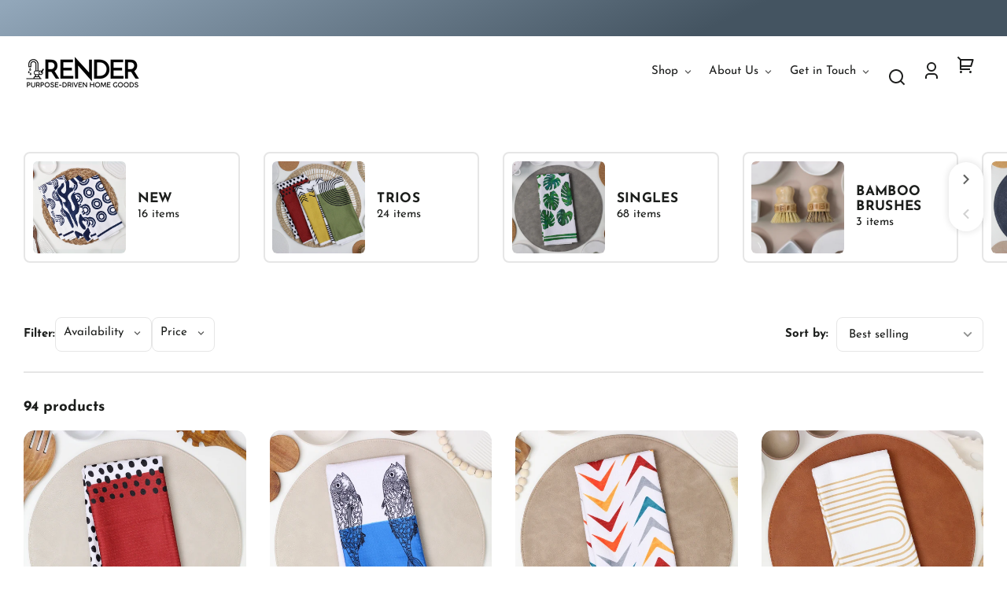

--- FILE ---
content_type: text/html; charset=utf-8
request_url: https://www.rendergoods.com/collections/all-towels?page=2
body_size: 57839
content:










    
    
    
    
    
        
    
    


















<!doctype html>
<html class="no-js" lang="en">
  <head>

<link href="//www.rendergoods.com/cdn/shop/t/11/assets/tiny.content.min.css?v=814" rel="stylesheet" type="text/css" media="all" />


    <meta charset="utf-8">
    <meta http-equiv="X-UA-Compatible" content="IE=edge">
    <meta name="viewport" content="width=device-width,initial-scale=1">
    <meta name="theme-color" content="">
    <link rel="canonical" href="https://www.rendergoods.com/collections/all-towels?page=2">
    <link rel="preconnect" href="https://cdn.shopify.com" crossorigin><link rel="icon" type="image/png" href="//www.rendergoods.com/cdn/shop/files/Favicon-01.png?crop=center&height=48&v=1727730009&width=48"><link rel="preconnect" href="https://fonts.shopifycdn.com" crossorigin><title>
      All Towels
 &ndash; Page 2 &ndash; Render Goods</title>

    

    

<meta property="og:site_name" content="Render Goods">
<meta property="og:url" content="https://www.rendergoods.com/collections/all-towels?page=2">
<meta property="og:title" content="All Towels">
<meta property="og:type" content="website">
<meta property="og:description" content="Discover purpose-driven, sustainable dish towels and eco-friendly kitchen essentials made from recycled plastic bottles. Render Goods offers modern kitchen towels, Swedish dishcloths, reusable cleaning cloths, and zero-waste home goods designed for everyday function and style."><meta property="og:image" content="http://www.rendergoods.com/cdn/shop/files/Web_Social_Banner.png?v=1727384603">
  <meta property="og:image:secure_url" content="https://www.rendergoods.com/cdn/shop/files/Web_Social_Banner.png?v=1727384603">
  <meta property="og:image:width" content="1200">
  <meta property="og:image:height" content="628"><meta name="twitter:card" content="summary_large_image">
<meta name="twitter:title" content="All Towels">
<meta name="twitter:description" content="Discover purpose-driven, sustainable dish towels and eco-friendly kitchen essentials made from recycled plastic bottles. Render Goods offers modern kitchen towels, Swedish dishcloths, reusable cleaning cloths, and zero-waste home goods designed for everyday function and style.">


    <script src="//www.rendergoods.com/cdn/shop/t/11/assets/constants.js?v=69032263048807321231726156600" defer="defer"></script>
    <script src="//www.rendergoods.com/cdn/shop/t/11/assets/pubsub.js?v=162490899887979251726156601" defer="defer"></script>
    <script src="//www.rendergoods.com/cdn/shop/t/11/assets/global.js?v=84439399420442431651726156600" defer="defer"></script>
    <script>window.performance && window.performance.mark && window.performance.mark('shopify.content_for_header.start');</script><meta name="facebook-domain-verification" content="0hte8mi3diqs35tokftwhuo8xgxgwz">
<meta name="google-site-verification" content="gDlQ-ePtHQJUU28K0JiVaWt7Ry_Irw8hsqPvwoFTUA8">
<meta id="shopify-digital-wallet" name="shopify-digital-wallet" content="/52580417695/digital_wallets/dialog">
<meta name="shopify-checkout-api-token" content="4308d780d22a487c0b463e9da3f08569">
<meta id="in-context-paypal-metadata" data-shop-id="52580417695" data-venmo-supported="false" data-environment="production" data-locale="en_US" data-paypal-v4="true" data-currency="USD">
<link rel="alternate" type="application/atom+xml" title="Feed" href="/collections/all-towels.atom" />
<link rel="prev" href="/collections/all-towels?page=1">
<link rel="alternate" type="application/json+oembed" href="https://www.rendergoods.com/collections/all-towels.oembed?page=2">
<script async="async" src="/checkouts/internal/preloads.js?locale=en-US"></script>
<link rel="preconnect" href="https://shop.app" crossorigin="anonymous">
<script async="async" src="https://shop.app/checkouts/internal/preloads.js?locale=en-US&shop_id=52580417695" crossorigin="anonymous"></script>
<script id="apple-pay-shop-capabilities" type="application/json">{"shopId":52580417695,"countryCode":"US","currencyCode":"USD","merchantCapabilities":["supports3DS"],"merchantId":"gid:\/\/shopify\/Shop\/52580417695","merchantName":"Render Goods","requiredBillingContactFields":["postalAddress","email"],"requiredShippingContactFields":["postalAddress","email"],"shippingType":"shipping","supportedNetworks":["visa","masterCard","amex","discover","elo","jcb"],"total":{"type":"pending","label":"Render Goods","amount":"1.00"},"shopifyPaymentsEnabled":true,"supportsSubscriptions":true}</script>
<script id="shopify-features" type="application/json">{"accessToken":"4308d780d22a487c0b463e9da3f08569","betas":["rich-media-storefront-analytics"],"domain":"www.rendergoods.com","predictiveSearch":true,"shopId":52580417695,"locale":"en"}</script>
<script>var Shopify = Shopify || {};
Shopify.shop = "rendergoods.myshopify.com";
Shopify.locale = "en";
Shopify.currency = {"active":"USD","rate":"1.0"};
Shopify.country = "US";
Shopify.theme = {"name":"September 2024 Update","id":136230928543,"schema_name":"Whisk","schema_version":"10.0.1","theme_store_id":1819,"role":"main"};
Shopify.theme.handle = "null";
Shopify.theme.style = {"id":null,"handle":null};
Shopify.cdnHost = "www.rendergoods.com/cdn";
Shopify.routes = Shopify.routes || {};
Shopify.routes.root = "/";</script>
<script type="module">!function(o){(o.Shopify=o.Shopify||{}).modules=!0}(window);</script>
<script>!function(o){function n(){var o=[];function n(){o.push(Array.prototype.slice.apply(arguments))}return n.q=o,n}var t=o.Shopify=o.Shopify||{};t.loadFeatures=n(),t.autoloadFeatures=n()}(window);</script>
<script>
  window.ShopifyPay = window.ShopifyPay || {};
  window.ShopifyPay.apiHost = "shop.app\/pay";
  window.ShopifyPay.redirectState = null;
</script>
<script id="shop-js-analytics" type="application/json">{"pageType":"collection"}</script>
<script defer="defer" async type="module" src="//www.rendergoods.com/cdn/shopifycloud/shop-js/modules/v2/client.init-shop-cart-sync_BT-GjEfc.en.esm.js"></script>
<script defer="defer" async type="module" src="//www.rendergoods.com/cdn/shopifycloud/shop-js/modules/v2/chunk.common_D58fp_Oc.esm.js"></script>
<script defer="defer" async type="module" src="//www.rendergoods.com/cdn/shopifycloud/shop-js/modules/v2/chunk.modal_xMitdFEc.esm.js"></script>
<script type="module">
  await import("//www.rendergoods.com/cdn/shopifycloud/shop-js/modules/v2/client.init-shop-cart-sync_BT-GjEfc.en.esm.js");
await import("//www.rendergoods.com/cdn/shopifycloud/shop-js/modules/v2/chunk.common_D58fp_Oc.esm.js");
await import("//www.rendergoods.com/cdn/shopifycloud/shop-js/modules/v2/chunk.modal_xMitdFEc.esm.js");

  window.Shopify.SignInWithShop?.initShopCartSync?.({"fedCMEnabled":true,"windoidEnabled":true});

</script>
<script>
  window.Shopify = window.Shopify || {};
  if (!window.Shopify.featureAssets) window.Shopify.featureAssets = {};
  window.Shopify.featureAssets['shop-js'] = {"shop-cart-sync":["modules/v2/client.shop-cart-sync_DZOKe7Ll.en.esm.js","modules/v2/chunk.common_D58fp_Oc.esm.js","modules/v2/chunk.modal_xMitdFEc.esm.js"],"init-fed-cm":["modules/v2/client.init-fed-cm_B6oLuCjv.en.esm.js","modules/v2/chunk.common_D58fp_Oc.esm.js","modules/v2/chunk.modal_xMitdFEc.esm.js"],"shop-cash-offers":["modules/v2/client.shop-cash-offers_D2sdYoxE.en.esm.js","modules/v2/chunk.common_D58fp_Oc.esm.js","modules/v2/chunk.modal_xMitdFEc.esm.js"],"shop-login-button":["modules/v2/client.shop-login-button_QeVjl5Y3.en.esm.js","modules/v2/chunk.common_D58fp_Oc.esm.js","modules/v2/chunk.modal_xMitdFEc.esm.js"],"pay-button":["modules/v2/client.pay-button_DXTOsIq6.en.esm.js","modules/v2/chunk.common_D58fp_Oc.esm.js","modules/v2/chunk.modal_xMitdFEc.esm.js"],"shop-button":["modules/v2/client.shop-button_DQZHx9pm.en.esm.js","modules/v2/chunk.common_D58fp_Oc.esm.js","modules/v2/chunk.modal_xMitdFEc.esm.js"],"avatar":["modules/v2/client.avatar_BTnouDA3.en.esm.js"],"init-windoid":["modules/v2/client.init-windoid_CR1B-cfM.en.esm.js","modules/v2/chunk.common_D58fp_Oc.esm.js","modules/v2/chunk.modal_xMitdFEc.esm.js"],"init-shop-for-new-customer-accounts":["modules/v2/client.init-shop-for-new-customer-accounts_C_vY_xzh.en.esm.js","modules/v2/client.shop-login-button_QeVjl5Y3.en.esm.js","modules/v2/chunk.common_D58fp_Oc.esm.js","modules/v2/chunk.modal_xMitdFEc.esm.js"],"init-shop-email-lookup-coordinator":["modules/v2/client.init-shop-email-lookup-coordinator_BI7n9ZSv.en.esm.js","modules/v2/chunk.common_D58fp_Oc.esm.js","modules/v2/chunk.modal_xMitdFEc.esm.js"],"init-shop-cart-sync":["modules/v2/client.init-shop-cart-sync_BT-GjEfc.en.esm.js","modules/v2/chunk.common_D58fp_Oc.esm.js","modules/v2/chunk.modal_xMitdFEc.esm.js"],"shop-toast-manager":["modules/v2/client.shop-toast-manager_DiYdP3xc.en.esm.js","modules/v2/chunk.common_D58fp_Oc.esm.js","modules/v2/chunk.modal_xMitdFEc.esm.js"],"init-customer-accounts":["modules/v2/client.init-customer-accounts_D9ZNqS-Q.en.esm.js","modules/v2/client.shop-login-button_QeVjl5Y3.en.esm.js","modules/v2/chunk.common_D58fp_Oc.esm.js","modules/v2/chunk.modal_xMitdFEc.esm.js"],"init-customer-accounts-sign-up":["modules/v2/client.init-customer-accounts-sign-up_iGw4briv.en.esm.js","modules/v2/client.shop-login-button_QeVjl5Y3.en.esm.js","modules/v2/chunk.common_D58fp_Oc.esm.js","modules/v2/chunk.modal_xMitdFEc.esm.js"],"shop-follow-button":["modules/v2/client.shop-follow-button_CqMgW2wH.en.esm.js","modules/v2/chunk.common_D58fp_Oc.esm.js","modules/v2/chunk.modal_xMitdFEc.esm.js"],"checkout-modal":["modules/v2/client.checkout-modal_xHeaAweL.en.esm.js","modules/v2/chunk.common_D58fp_Oc.esm.js","modules/v2/chunk.modal_xMitdFEc.esm.js"],"shop-login":["modules/v2/client.shop-login_D91U-Q7h.en.esm.js","modules/v2/chunk.common_D58fp_Oc.esm.js","modules/v2/chunk.modal_xMitdFEc.esm.js"],"lead-capture":["modules/v2/client.lead-capture_BJmE1dJe.en.esm.js","modules/v2/chunk.common_D58fp_Oc.esm.js","modules/v2/chunk.modal_xMitdFEc.esm.js"],"payment-terms":["modules/v2/client.payment-terms_Ci9AEqFq.en.esm.js","modules/v2/chunk.common_D58fp_Oc.esm.js","modules/v2/chunk.modal_xMitdFEc.esm.js"]};
</script>
<script id="__st">var __st={"a":52580417695,"offset":-21600,"reqid":"f2721280-319d-4736-89f4-d6e13ca72441-1769457833","pageurl":"www.rendergoods.com\/collections\/all-towels?page=2","u":"7b24a37f2031","p":"collection","rtyp":"collection","rid":295417217183};</script>
<script>window.ShopifyPaypalV4VisibilityTracking = true;</script>
<script id="captcha-bootstrap">!function(){'use strict';const t='contact',e='account',n='new_comment',o=[[t,t],['blogs',n],['comments',n],[t,'customer']],c=[[e,'customer_login'],[e,'guest_login'],[e,'recover_customer_password'],[e,'create_customer']],r=t=>t.map((([t,e])=>`form[action*='/${t}']:not([data-nocaptcha='true']) input[name='form_type'][value='${e}']`)).join(','),a=t=>()=>t?[...document.querySelectorAll(t)].map((t=>t.form)):[];function s(){const t=[...o],e=r(t);return a(e)}const i='password',u='form_key',d=['recaptcha-v3-token','g-recaptcha-response','h-captcha-response',i],f=()=>{try{return window.sessionStorage}catch{return}},m='__shopify_v',_=t=>t.elements[u];function p(t,e,n=!1){try{const o=window.sessionStorage,c=JSON.parse(o.getItem(e)),{data:r}=function(t){const{data:e,action:n}=t;return t[m]||n?{data:e,action:n}:{data:t,action:n}}(c);for(const[e,n]of Object.entries(r))t.elements[e]&&(t.elements[e].value=n);n&&o.removeItem(e)}catch(o){console.error('form repopulation failed',{error:o})}}const l='form_type',E='cptcha';function T(t){t.dataset[E]=!0}const w=window,h=w.document,L='Shopify',v='ce_forms',y='captcha';let A=!1;((t,e)=>{const n=(g='f06e6c50-85a8-45c8-87d0-21a2b65856fe',I='https://cdn.shopify.com/shopifycloud/storefront-forms-hcaptcha/ce_storefront_forms_captcha_hcaptcha.v1.5.2.iife.js',D={infoText:'Protected by hCaptcha',privacyText:'Privacy',termsText:'Terms'},(t,e,n)=>{const o=w[L][v],c=o.bindForm;if(c)return c(t,g,e,D).then(n);var r;o.q.push([[t,g,e,D],n]),r=I,A||(h.body.append(Object.assign(h.createElement('script'),{id:'captcha-provider',async:!0,src:r})),A=!0)});var g,I,D;w[L]=w[L]||{},w[L][v]=w[L][v]||{},w[L][v].q=[],w[L][y]=w[L][y]||{},w[L][y].protect=function(t,e){n(t,void 0,e),T(t)},Object.freeze(w[L][y]),function(t,e,n,w,h,L){const[v,y,A,g]=function(t,e,n){const i=e?o:[],u=t?c:[],d=[...i,...u],f=r(d),m=r(i),_=r(d.filter((([t,e])=>n.includes(e))));return[a(f),a(m),a(_),s()]}(w,h,L),I=t=>{const e=t.target;return e instanceof HTMLFormElement?e:e&&e.form},D=t=>v().includes(t);t.addEventListener('submit',(t=>{const e=I(t);if(!e)return;const n=D(e)&&!e.dataset.hcaptchaBound&&!e.dataset.recaptchaBound,o=_(e),c=g().includes(e)&&(!o||!o.value);(n||c)&&t.preventDefault(),c&&!n&&(function(t){try{if(!f())return;!function(t){const e=f();if(!e)return;const n=_(t);if(!n)return;const o=n.value;o&&e.removeItem(o)}(t);const e=Array.from(Array(32),(()=>Math.random().toString(36)[2])).join('');!function(t,e){_(t)||t.append(Object.assign(document.createElement('input'),{type:'hidden',name:u})),t.elements[u].value=e}(t,e),function(t,e){const n=f();if(!n)return;const o=[...t.querySelectorAll(`input[type='${i}']`)].map((({name:t})=>t)),c=[...d,...o],r={};for(const[a,s]of new FormData(t).entries())c.includes(a)||(r[a]=s);n.setItem(e,JSON.stringify({[m]:1,action:t.action,data:r}))}(t,e)}catch(e){console.error('failed to persist form',e)}}(e),e.submit())}));const S=(t,e)=>{t&&!t.dataset[E]&&(n(t,e.some((e=>e===t))),T(t))};for(const o of['focusin','change'])t.addEventListener(o,(t=>{const e=I(t);D(e)&&S(e,y())}));const B=e.get('form_key'),M=e.get(l),P=B&&M;t.addEventListener('DOMContentLoaded',(()=>{const t=y();if(P)for(const e of t)e.elements[l].value===M&&p(e,B);[...new Set([...A(),...v().filter((t=>'true'===t.dataset.shopifyCaptcha))])].forEach((e=>S(e,t)))}))}(h,new URLSearchParams(w.location.search),n,t,e,['guest_login'])})(!0,!0)}();</script>
<script integrity="sha256-4kQ18oKyAcykRKYeNunJcIwy7WH5gtpwJnB7kiuLZ1E=" data-source-attribution="shopify.loadfeatures" defer="defer" src="//www.rendergoods.com/cdn/shopifycloud/storefront/assets/storefront/load_feature-a0a9edcb.js" crossorigin="anonymous"></script>
<script crossorigin="anonymous" defer="defer" src="//www.rendergoods.com/cdn/shopifycloud/storefront/assets/shopify_pay/storefront-65b4c6d7.js?v=20250812"></script>
<script data-source-attribution="shopify.dynamic_checkout.dynamic.init">var Shopify=Shopify||{};Shopify.PaymentButton=Shopify.PaymentButton||{isStorefrontPortableWallets:!0,init:function(){window.Shopify.PaymentButton.init=function(){};var t=document.createElement("script");t.src="https://www.rendergoods.com/cdn/shopifycloud/portable-wallets/latest/portable-wallets.en.js",t.type="module",document.head.appendChild(t)}};
</script>
<script data-source-attribution="shopify.dynamic_checkout.buyer_consent">
  function portableWalletsHideBuyerConsent(e){var t=document.getElementById("shopify-buyer-consent"),n=document.getElementById("shopify-subscription-policy-button");t&&n&&(t.classList.add("hidden"),t.setAttribute("aria-hidden","true"),n.removeEventListener("click",e))}function portableWalletsShowBuyerConsent(e){var t=document.getElementById("shopify-buyer-consent"),n=document.getElementById("shopify-subscription-policy-button");t&&n&&(t.classList.remove("hidden"),t.removeAttribute("aria-hidden"),n.addEventListener("click",e))}window.Shopify?.PaymentButton&&(window.Shopify.PaymentButton.hideBuyerConsent=portableWalletsHideBuyerConsent,window.Shopify.PaymentButton.showBuyerConsent=portableWalletsShowBuyerConsent);
</script>
<script data-source-attribution="shopify.dynamic_checkout.cart.bootstrap">document.addEventListener("DOMContentLoaded",(function(){function t(){return document.querySelector("shopify-accelerated-checkout-cart, shopify-accelerated-checkout")}if(t())Shopify.PaymentButton.init();else{new MutationObserver((function(e,n){t()&&(Shopify.PaymentButton.init(),n.disconnect())})).observe(document.body,{childList:!0,subtree:!0})}}));
</script>
<link id="shopify-accelerated-checkout-styles" rel="stylesheet" media="screen" href="https://www.rendergoods.com/cdn/shopifycloud/portable-wallets/latest/accelerated-checkout-backwards-compat.css" crossorigin="anonymous">
<style id="shopify-accelerated-checkout-cart">
        #shopify-buyer-consent {
  margin-top: 1em;
  display: inline-block;
  width: 100%;
}

#shopify-buyer-consent.hidden {
  display: none;
}

#shopify-subscription-policy-button {
  background: none;
  border: none;
  padding: 0;
  text-decoration: underline;
  font-size: inherit;
  cursor: pointer;
}

#shopify-subscription-policy-button::before {
  box-shadow: none;
}

      </style>

<script>window.performance && window.performance.mark && window.performance.mark('shopify.content_for_header.end');</script>


    <style data-shopify>
      @font-face {
  font-family: "Josefin Sans";
  font-weight: 400;
  font-style: normal;
  font-display: swap;
  src: url("//www.rendergoods.com/cdn/fonts/josefin_sans/josefinsans_n4.70f7efd699799949e6d9f99bc20843a2c86a2e0f.woff2") format("woff2"),
       url("//www.rendergoods.com/cdn/fonts/josefin_sans/josefinsans_n4.35d308a1bdf56e5556bc2ac79702c721e4e2e983.woff") format("woff");
}

      @font-face {
  font-family: "Josefin Sans";
  font-weight: 700;
  font-style: normal;
  font-display: swap;
  src: url("//www.rendergoods.com/cdn/fonts/josefin_sans/josefinsans_n7.4edc746dce14b53e39df223fba72d5f37c3d525d.woff2") format("woff2"),
       url("//www.rendergoods.com/cdn/fonts/josefin_sans/josefinsans_n7.051568b12ab464ee8f0241094cdd7a1c80fbd08d.woff") format("woff");
}

      @font-face {
  font-family: "Josefin Sans";
  font-weight: 400;
  font-style: italic;
  font-display: swap;
  src: url("//www.rendergoods.com/cdn/fonts/josefin_sans/josefinsans_i4.a2ba85bff59cf18a6ad90c24fe1808ddb8ce1343.woff2") format("woff2"),
       url("//www.rendergoods.com/cdn/fonts/josefin_sans/josefinsans_i4.2dba61e1d135ab449e8e134ba633cf0d31863cc4.woff") format("woff");
}

      @font-face {
  font-family: "Josefin Sans";
  font-weight: 700;
  font-style: italic;
  font-display: swap;
  src: url("//www.rendergoods.com/cdn/fonts/josefin_sans/josefinsans_i7.733dd5c50cdd7b706d9ec731b4016d1edd55db5e.woff2") format("woff2"),
       url("//www.rendergoods.com/cdn/fonts/josefin_sans/josefinsans_i7.094ef86ca8f6eafea52b87b4f09feefb278e539d.woff") format("woff");
}

      @font-face {
  font-family: "Josefin Sans";
  font-weight: 700;
  font-style: normal;
  font-display: swap;
  src: url("//www.rendergoods.com/cdn/fonts/josefin_sans/josefinsans_n7.4edc746dce14b53e39df223fba72d5f37c3d525d.woff2") format("woff2"),
       url("//www.rendergoods.com/cdn/fonts/josefin_sans/josefinsans_n7.051568b12ab464ee8f0241094cdd7a1c80fbd08d.woff") format("woff");
}

      @font-face {
  font-family: "Josefin Sans";
  font-weight: 700;
  font-style: normal;
  font-display: swap;
  src: url("//www.rendergoods.com/cdn/fonts/josefin_sans/josefinsans_n7.4edc746dce14b53e39df223fba72d5f37c3d525d.woff2") format("woff2"),
       url("//www.rendergoods.com/cdn/fonts/josefin_sans/josefinsans_n7.051568b12ab464ee8f0241094cdd7a1c80fbd08d.woff") format("woff");
}

      @font-face {
  font-family: "Josefin Sans";
  font-weight: 400;
  font-style: italic;
  font-display: swap;
  src: url("//www.rendergoods.com/cdn/fonts/josefin_sans/josefinsans_i4.a2ba85bff59cf18a6ad90c24fe1808ddb8ce1343.woff2") format("woff2"),
       url("//www.rendergoods.com/cdn/fonts/josefin_sans/josefinsans_i4.2dba61e1d135ab449e8e134ba633cf0d31863cc4.woff") format("woff");
}

      @font-face {
  font-family: "Josefin Sans";
  font-weight: 700;
  font-style: italic;
  font-display: swap;
  src: url("//www.rendergoods.com/cdn/fonts/josefin_sans/josefinsans_i7.733dd5c50cdd7b706d9ec731b4016d1edd55db5e.woff2") format("woff2"),
       url("//www.rendergoods.com/cdn/fonts/josefin_sans/josefinsans_i7.094ef86ca8f6eafea52b87b4f09feefb278e539d.woff") format("woff");
}

:root {
        --border-radius-square: 50%;
        --border-radius-pill: 9999px;;
        --border-radius: 8px;

        --space-xsmall: 0.33rem;
        --space-small: 0.66rem;
        --space-medium: 1rem;
        --space-large: 2rem;
        --space-xlarge: 4rem;

        --font-body-family: "Josefin Sans", sans-serif;
        --font-body-style: normal;
        --font-body-weight: 400;
        --font-body-size: 15px;
        --font-body-text-transform: unset;
        --font-body-letter-spacing: 0;
        --font-heading-family: "Josefin Sans", sans-serif;
        --font-heading-style: normal;
        --font-heading-weight: 700;
        --font-heading-base-size: 2.8rem;
        
          --font-heading-text-transform: uppercase;
          --font-heading-letter-spacing: 0.02em;
        
        --font-heading-size-large: var(--font-heading-base-size);
        --font-heading-size-medium: calc(var(--font-heading-base-size) * 0.8);
        --font-heading-size-small: calc(var(--font-heading-base-size) * 0.6);
        --font-heading-size-xsmall: 1.3rem;
        --font-heading-line-height: 1.15;
        --font-copy-size-xlarge: 1.4em;
        --font-copy-size-large: 1.25em;
        --font-copy-size-small: 0.9em;
        --font-copy-size-xsmall: 0.775em;
        --font-copy-size-xxsmall: 0.7em;
        --font-copy-line-height: 1.5;
        --font-accent-family: "Josefin Sans", sans-serif;
        --font-accent-style: italic;
        --font-accent-weight: 400;
        
          --font-accent-text-transform: none;
          --font-accent-letter-spacing: 0;
        
        --font-accent-line-height: 1.1;
        --font-accent-base-size: 0.75rem;
        --font-button-family: var(--font-heading-family);
        --font-button-letter-spacing: var(--font-heading-letter-spacing);
        --font-button-text-transform: var(--font-heading-text-transform);
        --font-button-size: 0.9rem;

        --product-image-aspect-ratio: 1;
        
          --product-image-aspect-ratio-fallback-padding-top: 100%;
        

        --border-color-opacity: 0.25;
        --color-border: #e6e6e6;
        --color-background-raw: 0, 0%, 100%;
        --color-foreground-raw: 120, 2%, 11%;
        --color-primary-raw: 71, 13%, 44%;
        --color-secondary-raw: 208, 22%, 65%;
        --color-tertiary-raw: 32, 7%, 50%;
        --color-quaternary-raw: 207, 18%, 32%;
        --color-quinary-raw: 134, 23%, 89%;
        --color-senary-raw: 15, 55%, 96%;
        --color-primary-contrast-raw: 0, 0%, 100%;
        --color-secondary-contrast-raw: 0, 0%, 100%;
        --color-tertiary-contrast-raw: 120, 2%, 11%;
        --color-quaternary-contrast-raw: 0, 0%, 100%;
        --color-quinary-contrast-raw: 120, 2%, 11%;
        --color-senary-contrast-raw: 120, 2%, 11%;
        --color-site-header-bg: #ffffff;
        --color-site-header-border: #e6e6e6;
        --color-nav-text: #1c1d1c;
        --color-nav-text-raw: 120, 2%, 11%;
        --color-site-footer-bg: #1c1d1c;
        --color-site-footer-text-raw: 0, 0%, 100%;
        --color-site-footer-text: #ffffff;
        --color-site-footer-border: #434343;
        --color-badge-default: #e6e6e6;
        --color-sale-badge-bg: #ca663f;
        --color-sale-badge-text: #ffffff;
        --color-sold-out-badge-bg: #ececec;
        --color-sold-out-badge-text: #434543;
        --color-coming-soon-badge-bg: #e9ece0;
        --color-coming-soon-badge-text: #000000;
        --color-new-badge-bg: #edd8d0;
        --color-new-badge-text: #1c1d1c;
        --color-foreground: hsl(var(--color-foreground-raw));
        --color-background: hsl(var(--color-background-raw));
        --color-image-placeholder: linear-gradient(335deg, rgba(244, 242, 234, 1) 14%, rgba(224, 232, 234, 1) 100%);
        --color-primary: hsl(var(--color-primary-raw));
        --color-secondary: hsl(var(--color-secondary-raw));
        --color-tertiary: hsl(var(--color-tertiary-raw));
        --color-quaternary: hsl(var(--color-quaternary-raw));
        --color-quinary: hsl(var(--color-quinary-raw));
        --color-senary: hsl(var(--color-senary-raw));
        --color-primary-contrast: hsl(var(--color-primary-contrast-raw));
        --color-secondary-contrast: hsl(var(--color-secondary-contrast-raw));
        --color-tertiary-contrast: hsl(var(--color-tertiary-contrast-raw));
        --color-quaternary-contrast: hsl(var(--color-quaternary-contrast-raw));
        --color-quinary-contrast: hsl(var(--color-quinary-contrast-raw));
        --color-senary-contrast: hsl(var(--color-senary-contrast-raw));
        --color-box-shadow: hsla(var(--color-foreground-raw), 0.15);
        --color-overlay: hsla(var(--color-senary-raw), 0.7);
        --color-default: var(--color-background);
        --color-inverse: var(--color-foreground);
        --color-discount-bg: hsla(var(--color-foreground-raw), 0.07);

        --border-size--thick: 2px;
        --border-size--thin: 1px;
        --border--thin: var(--border-size--thin) solid var(--color-border);
        --border--thick: var(--border-size--thick) solid var(--color-border);
        --border-radius-arch: 70px;
        --border-radius-rounded: 50px;
        --box-shadow--bottom: 0 12px 20px -15px var(--color-box-shadow);
        --box-shadow--all-sides: 0 0 20px var(--color-box-shadow);
        --box-shadow--all-sides-small: 0 0 10px var(--color-box-shadow);

        --space-drawer-sides: var(--space-medium);
        --space-viewport-sides: var(--space-large);
        --space-grid-gap: var(--space-large);
        --space-between-product-blocks: 14px;

        --scrollbar-width: 0px;
        --container-max-width-copy: 45rem;
        --container-width-form: 38ch;
        --container-width-large: 62rem;
        --container-width-medium: 40rem;
        --container-width-small: 24rem;
        --drawer-width: 380px;
        --page-width: 100rem;
        --drawer-header-height: 5rem;
        --pointer-element-min-height: 44px;
        --button-tag-height: calc(var(--pointer-element-min-height) * 0.75);
        --site-header-height: var(--pointer-element-min-height);
        --link-underline-offset: 0.25em;

        --transition-duration: 200ms;
        --transition-duration-long: 500ms;
        --transition-timing-function: ease;

        --z-index-hidden: -1;
        --z-index-background: 0;
        --z-index-base: 1;
        --z-index-overlay: 2;
        --z-index-overlay-interaction: 3;
        --z-index-slideshow-interaction: 5;
        --z-index-drawer-footer: 6;
        --z-index-header-under-freeze: 10;
        --z-index-site-footer: 90;
        --z-index-pop-up-open: 92;
        --z-index-pop-up-overlay: 93;
        --z-index-newsletter-modal: 95;
        --z-index-product-quick-add: 100;
        --z-index-announcement-bar: 109;
        --z-index-site-header: 110;
        --z-index-site-header-heading: 111;
        --z-index-skip-to-content-link: 115;
        --z-index-search-on-mobile: 120;
        --z-index-freeze-overlay: 195;
        --z-index-header-dropdown: 199;
        --z-index-drawer: 200;
        --z-index-modal-overlay: 249;
        --z-index-modal: 250;
        --z-index-age-verifier: 300;
      }

      @media screen and (max-width: 767px) {
        :root {
          --space-grid-gap: var(--space-medium);
          --space-viewport-sides: var(--space-medium);
          --font-heading-size-large: calc(var(--font-heading-base-size) * 0.8);
          --font-heading-size-medium: calc(var(--font-heading-base-size) * 0.6);
          --font-heading-size-small: calc(var(--font-heading-base-size) * 0.5);
          --font-heading-size-xsmall: 1.2rem;
        }
      }

      *,
      *::before,
      *::after {
        box-sizing: border-box;
      }

      html {
        background-color: var(--color-background);
        box-sizing: border-box;
        font-size: var(--font-body-size);
        min-height: 100%;
      }

      body {
        accent-color: var(--color-primary);
        color: var(--color-foreground);
        font-family: var(--font-body-family);
        font-size: 1rem;
        -moz-osx-font-smoothing: grayscale;
        -webkit-font-smoothing: antialiased;
        font-style: var(--font-body-style);
        font-weight: var(--font-body-weight);
        height: 100%;
        line-height: var(--font-copy-line-height);
        margin: 0;
        min-height: 100vh;
        position: relative;
      }

      
        .image-container--product,
        .image-container--product img,
        .image-container--product svg,
        .collection-card__image-container--rounded,
        .collection-card__image-container--rounded img,
        .collection-card__image-container--rounded svg {
          border-radius: 5%;
        }
      

      
        .fade-in-image img {
          position: absolute;
          width: 100%;
          height: 100%;
          opacity: 0;
          transition: opacity 400ms ease-in;
        }

        .fade-in-image.fade-in-image--loaded img,
        .no-js .fade-in-image img,
        .product-recommendations .fade-in-image img,
        .predictive-search .fade-in-image img,
        .cart-items .fade-in-image img,
        .shopify-design-mode .fade-in-image img {
          opacity: 1 !important;
        }

        @media screen and (hover: hover) and (pointer: fine) {
          .media-gallery__image-container img {
            opacity: 0;
            transition: opacity 400ms ease-in;
          }

          .media-gallery__image-container.loaded img {
            opacity: 1;
          }
        }
      
    </style>

    <link href="//www.rendergoods.com/cdn/shop/t/11/assets/styles-base.css?v=9921078525613249131726156601" rel="stylesheet" type="text/css" media="all" />
    <link href="//www.rendergoods.com/cdn/shop/t/11/assets/styles-buttons.css?v=54646548101251425861726156601" rel="stylesheet" type="text/css" media="all" />
    <link href="//www.rendergoods.com/cdn/shop/t/11/assets/styles-component-age-verifier.css?v=30525180777022793601726156601" rel="stylesheet" type="text/css" media="all" />
    <link href="//www.rendergoods.com/cdn/shop/t/11/assets/styles-component-announcement-bar.css?v=91305548273133984071726156601" rel="stylesheet" type="text/css" media="all" />
    <link href="//www.rendergoods.com/cdn/shop/t/11/assets/styles-component-header.css?v=33273148156775087921726156601" rel="stylesheet" type="text/css" media="all" />
    <link href="//www.rendergoods.com/cdn/shop/t/11/assets/styles-component-banner.css?v=38000188096750382661726156601" rel="stylesheet" type="text/css" media="all" />
    <link href="//www.rendergoods.com/cdn/shop/t/11/assets/styles-component-accordion.css?v=65963200987086808411726156601" rel="stylesheet" type="text/css" media="all" />
    <link href="//www.rendergoods.com/cdn/shop/t/11/assets/styles-component-badge.css?v=144349064867762319891726156601" rel="stylesheet" type="text/css" media="all" />
    <link href="//www.rendergoods.com/cdn/shop/t/11/assets/styles-component-blog-posts.css?v=140441159234158962191726156601" rel="stylesheet" type="text/css" media="all" />
    <link href="//www.rendergoods.com/cdn/shop/t/11/assets/styles-component-button-tabs.css?v=92528919229121098091726156601" rel="stylesheet" type="text/css" media="all" />
    <link href="//www.rendergoods.com/cdn/shop/t/11/assets/styles-component-cards.css?v=183516587141375743071726156601" rel="stylesheet" type="text/css" media="all" />
    <link href="//www.rendergoods.com/cdn/shop/t/11/assets/styles-component-cart-item.css?v=4161290069333201681726156601" rel="stylesheet" type="text/css" media="all" />
    <link href="//www.rendergoods.com/cdn/shop/t/11/assets/styles-component-cart-notification.css?v=104844910849362266481726156601" rel="stylesheet" type="text/css" media="all" />
    <link href="//www.rendergoods.com/cdn/shop/t/11/assets/styles-component-drawer.css?v=106636081393184239341726156601" rel="stylesheet" type="text/css" media="all" />
    <link href="//www.rendergoods.com/cdn/shop/t/11/assets/styles-component-drawer-menu.css?v=95439415924983136981726156601" rel="stylesheet" type="text/css" media="all" />
    <link href="//www.rendergoods.com/cdn/shop/t/11/assets/styles-component-featured-product.css?v=157943795614311077271726156601" rel="stylesheet" type="text/css" media="all" />
    <link href="//www.rendergoods.com/cdn/shop/t/11/assets/styles-component-footer.css?v=89843181800823790101726156601" rel="stylesheet" type="text/css" media="all" />
    <link href="//www.rendergoods.com/cdn/shop/t/11/assets/styles-component-icon-list.css?v=164115194409801822681726156601" rel="stylesheet" type="text/css" media="all" />
    <link href="//www.rendergoods.com/cdn/shop/t/11/assets/styles-component-image-grid-with-text.css?v=178042278919157532701726156601" rel="stylesheet" type="text/css" media="all" />
    <link href="//www.rendergoods.com/cdn/shop/t/11/assets/styles-component-line-items.css?v=159095521068809015891726156601" rel="stylesheet" type="text/css" media="all" />
    <link href="//www.rendergoods.com/cdn/shop/t/11/assets/styles-component-loader.css?v=19355263322091887921726156601" rel="stylesheet" type="text/css" media="all" />
    <link href="//www.rendergoods.com/cdn/shop/t/11/assets/styles-component-logo-list.css?v=8010613449526952041726156601" rel="stylesheet" type="text/css" media="all" />
    <link href="//www.rendergoods.com/cdn/shop/t/11/assets/styles-component-map.css?v=163978913359333848181726156601" rel="stylesheet" type="text/css" media="all" />
    <link href="//www.rendergoods.com/cdn/shop/t/11/assets/styles-component-media-gallery.css?v=89222766163753310371726156601" rel="stylesheet" type="text/css" media="all" />
    <link href="//www.rendergoods.com/cdn/shop/t/11/assets/styles-component-media-with-text.css?v=124507454334224910401726156601" rel="stylesheet" type="text/css" media="all" />
    <link href="//www.rendergoods.com/cdn/shop/t/11/assets/styles-component-model-viewer-ui.css?v=153797878231183032841726156601" rel="stylesheet" type="text/css" media="all" />
    <link href="//www.rendergoods.com/cdn/shop/t/11/assets/styles-component-newsletter.css?v=163971429752775634511726156601" rel="stylesheet" type="text/css" media="all" />
    <link href="//www.rendergoods.com/cdn/shop/t/11/assets/styles-component-pagination.css?v=12704901165428546061726156601" rel="stylesheet" type="text/css" media="all" />
    <link href="//www.rendergoods.com/cdn/shop/t/11/assets/styles-component-product-card.css?v=154763246201842264321726156601" rel="stylesheet" type="text/css" media="all" />
    <link href="//www.rendergoods.com/cdn/shop/t/11/assets/styles-component-promo-popup.css?v=117640515389523967361726156601" rel="stylesheet" type="text/css" media="all" />
    <link href="//www.rendergoods.com/cdn/shop/t/11/assets/styles-component-results-grid.css?v=42358259600526085271726156601" rel="stylesheet" type="text/css" media="all" />
    <link href="//www.rendergoods.com/cdn/shop/t/11/assets/styles-component-slider.css?v=173196918352874282941726156601" rel="stylesheet" type="text/css" media="all" />
    <link href="//www.rendergoods.com/cdn/shop/t/11/assets/styles-component-variant-picker.css?v=173986656102281539711726156601" rel="stylesheet" type="text/css" media="all" />
    <link href="//www.rendergoods.com/cdn/shop/t/11/assets/vendor-swiper.css?v=100887633943201866951726156602" rel="stylesheet" type="text/css" media="all" />
    <link href="//www.rendergoods.com/cdn/shop/t/11/assets/styles-utilities-align-display.css?v=154952393300895998631726156601" rel="stylesheet" type="text/css" media="all" />
    <link href="//www.rendergoods.com/cdn/shop/t/11/assets/styles-utilities-animations.css?v=26431460646181426241726156601" rel="stylesheet" type="text/css" media="all" />
    <link href="//www.rendergoods.com/cdn/shop/t/11/assets/styles-utilities-colors.css?v=105210572258142982511726156601" rel="stylesheet" type="text/css" media="all" />
    <link href="//www.rendergoods.com/cdn/shop/t/11/assets/styles-utilities-containers.css?v=170236130488024248341726156601" rel="stylesheet" type="text/css" media="all" />
    <link href="//www.rendergoods.com/cdn/shop/t/11/assets/styles-utilities-element-object.css?v=37552634960249797981726156601" rel="stylesheet" type="text/css" media="all" />
    <link href="//www.rendergoods.com/cdn/shop/t/11/assets/styles-utilities-flex-grid.css?v=163191385974844087211726156601" rel="stylesheet" type="text/css" media="all" />
    <link href="//www.rendergoods.com/cdn/shop/t/11/assets/styles-utilities-forms.css?v=15676349795811235531726156601" rel="stylesheet" type="text/css" media="all" />
    <link href="//www.rendergoods.com/cdn/shop/t/11/assets/styles-utilities-misc.css?v=150806641330097007191726156602" rel="stylesheet" type="text/css" media="all" />
    <link href="//www.rendergoods.com/cdn/shop/t/11/assets/styles-utilities-typography.css?v=168594181201483222221726156602" rel="stylesheet" type="text/css" media="all" />
    <link href="//www.rendergoods.com/cdn/shop/t/11/assets/styles-utilities-spacing.css?v=76107798846909205711726156602" rel="stylesheet" type="text/css" media="all" />

    
      <style>
        
      </style>
    

    
      
    

    <script>document.documentElement.className = document.documentElement.className.replace('no-js', 'js');</script>
  
   <script defer>

    /**
     * IMPORTANT!
     * Do not edit this file. Any changes made could be overwritten by Multiship at
     * any time. If you need assistance, please reach out to us at support@gist-apps.com.
     *
     * The below code is critical to the functionality of Multiship's multiple shipping
     * address and bundle features. It also greatly improves the load time of the
     * application.
     */

    if (typeof(GIST) == 'undefined') {
      window.GIST = GIST = {};
    }
    if (typeof(GIST.f) == 'undefined') {
      GIST.f = {};
    }

    

    


  </script>

  


  


      	 





<script src="https://code.jquery.com/jquery-3.7.1.min.js" integrity="sha256-/JqT3SQfawRcv/BIHPThkBvs0OEvtFFmqPF/lYI/Cxo=" crossorigin="anonymous"></script>

<script>
  document.addEventListener("DOMContentLoaded", function(event) {
    const style = document.getElementById('wsg-custom-style');
    if (typeof window.isWsgCustomer != "undefined" && isWsgCustomer) {
    
    setTimeout(() => {
$("#cart-icon-bubble").attr('href','/pages/ws-cart');
}, "1500");


    
      style.innerHTML = `
        ${style.innerHTML} 
        /* A friend of hideWsg - this will _show_ only for wsg customers. Add class to an element to use */
        .showWsg {
          display: unset;
        }
        /* wholesale only CSS */
        .additional-checkout-buttons, .shopify-payment-button {
          display: none !important;
        }
        .wsg-proxy-container select {
          background-color: 
          ${
        document.querySelector('input').style.backgroundColor
          ? document.querySelector('input').style.backgroundColor
          : 'white'
        } !important;
        }
      `;
    } else {
      style.innerHTML = `
        ${style.innerHTML}
        /* Add CSS rules here for NOT wsg customers - great to hide elements from retail when we can't access the code driving the element */
        
      `;
    }

    if (typeof window.embedButtonBg !== undefined && typeof window.embedButtonText !== undefined && window.embedButtonBg !== window.embedButtonText) {
      style.innerHTML = `
        ${style.innerHTML}
        .wsg-button-fix {
          background: ${embedButtonBg} !important;
          border-color: ${embedButtonBg} !important;
          color: ${embedButtonText} !important;
        }
      `;
    }

    // =========================
    //         CUSTOM JS
    // ==========================
    if (document.querySelector(".wsg-proxy-container")) {
      initNodeObserver(wsgCustomJs);
    }
  })

  function wsgCustomJs() {

    // update button classes
    const button = document.querySelectorAll(".wsg-button-fix");
    let buttonClass = "button";
    buttonClass = buttonClass.split(" ");
    for (let i = 0; i < button.length; i++) {
      button[i].classList.add(... buttonClass);
    }

    // wsgCustomJs window placeholder
    // update secondary btn color on proxy cart
    if (document.getElementById("wsg-checkout-one")) {
      const checkoutButton = document.getElementById("wsg-checkout-one");
      let wsgBtnColor = window.getComputedStyle(checkoutButton).backgroundColor;
      let wsgBtnBackground = "none";
      let wsgBtnBorder = "thin solid " + wsgBtnColor;
      let wsgBtnPadding = window.getComputedStyle(checkoutButton).padding;
      let spofBtn = document.querySelectorAll(".spof-btn");
      for (let i = 0; i < spofBtn.length; i++) {
        spofBtn[i].style.background = wsgBtnBackground;
        spofBtn[i].style.color = wsgBtnColor;
        spofBtn[i].style.border = wsgBtnBorder;
        spofBtn[i].style.padding = wsgBtnPadding;
      }
    }

    // update Quick Order Form label
    if (typeof window.embedSPOFLabel != "undefined" && embedSPOFLabel) {
      document.querySelectorAll(".spof-btn").forEach(function(spofBtn) {
        spofBtn.removeAttribute("data-translation-selector");
        spofBtn.innerHTML = embedSPOFLabel;
      });
    }
  }

  function initNodeObserver(onChangeNodeCallback) {

    // Select the node that will be observed for mutations
    const targetNode = document.querySelector(".wsg-proxy-container");

    // Options for the observer (which mutations to observe)
    const config = {
      attributes: true,
      childList: true,
      subtree: true
    };

    // Callback function to execute when mutations are observed
    const callback = function(mutationsList, observer) {
      for (const mutation of mutationsList) {
        if (mutation.type === 'childList') {
          onChangeNodeCallback();
          observer.disconnect();
        }
      }
    };

    // Create an observer instance linked to the callback function
    const observer = new MutationObserver(callback);

    // Start observing the target node for configured mutations
    observer.observe(targetNode, config);
  }
</script>


<style id="wsg-custom-style">
  /* A friend of hideWsg - this will _show_ only for wsg customers. Add class to an element to use */
  .showWsg {
    display: none;
  }
  /* Signup/login */
  #wsg-signup select,
  #wsg-signup input,
  #wsg-signup textarea {
    height: 46px;
    border: thin solid #d1d1d1;
    padding: 6px 10px;
  }
  #wsg-signup textarea {
    min-height: 100px;
  }
  .wsg-login-input {
    height: 46px;
    border: thin solid #d1d1d1;
    padding: 6px 10px;
  }
  #wsg-signup select {
  }
/*   Quick Order Form */
  .wsg-table td {
    border: none;
    min-width: 150px;
  }
  .wsg-table tr {
    border-bottom: thin solid #d1d1d1; 
    border-left: none;
  }
  .wsg-table input[type="number"] {
    border: thin solid #d1d1d1;
    padding: 5px 15px;
    min-height: 42px;
  }
  #wsg-spof-link a {
    text-decoration: inherit;
    color: inherit;
  }
  .wsg-proxy-container {
    margin-top: 0% !important;
  }
  @media screen and (max-width:768px){
    .wsg-proxy-container .wsg-table input[type="number"] {
        max-width: 80%; 
    }
    .wsg-center img {
      width: 50px !important;
    }
    .wsg-variant-price-area {
      min-width: 70px !important;
    }
  }
  /* Submit button */
  #wsg-cart-update{
    padding: 8px 10px;
    min-height: 45px;
    max-width: 100% !important;
  }
  .wsg-table {
    background: inherit !important;
  }
  .wsg-spof-container-main {
    background: inherit !important;
  }
  /* General fixes */
  .wsg-hide-prices {
    opacity: 0;
  }
  .wsg-ws-only .button {
    margin: 0;
  }


/* === WSG SPOF button to be set left === */
#wsg-spof-link {
  text-align: right !important;
}
</style>
<!-- BEGIN app block: shopify://apps/klaviyo-email-marketing-sms/blocks/klaviyo-onsite-embed/2632fe16-c075-4321-a88b-50b567f42507 -->












  <script async src="https://static.klaviyo.com/onsite/js/RNUEN2/klaviyo.js?company_id=RNUEN2"></script>
  <script>!function(){if(!window.klaviyo){window._klOnsite=window._klOnsite||[];try{window.klaviyo=new Proxy({},{get:function(n,i){return"push"===i?function(){var n;(n=window._klOnsite).push.apply(n,arguments)}:function(){for(var n=arguments.length,o=new Array(n),w=0;w<n;w++)o[w]=arguments[w];var t="function"==typeof o[o.length-1]?o.pop():void 0,e=new Promise((function(n){window._klOnsite.push([i].concat(o,[function(i){t&&t(i),n(i)}]))}));return e}}})}catch(n){window.klaviyo=window.klaviyo||[],window.klaviyo.push=function(){var n;(n=window._klOnsite).push.apply(n,arguments)}}}}();</script>

  




  <script>
    window.klaviyoReviewsProductDesignMode = false
  </script>







<!-- END app block --><!-- BEGIN app block: shopify://apps/conversion/blocks/seona_by_styleai/c2fdd8a2-5abf-48be-ab7f-5378cb014677 --><script src="https://p.usestyle.ai" defer></script>

<!-- END app block --><!-- BEGIN app block: shopify://apps/wholesale-gorilla/blocks/wsg-header/c48d0487-dff9-41a4-94c8-ec6173fe8b8d -->

   
  















  <!-- check for wsg customer - this now downcases to compare so we are no longer concerned about case matching in tags -->


      
      
      
      
      
      <!-- ajax data -->
      
        
          
        
      
      <script>
        console.log("Wsg-header release 5.22.24")
        // here we need to check if we on a previw theme and set the shop config from the metafield
        
const wsgShopConfigMetafields = {
            
          
            
          
            
          
            
              shopConfig : {"btnClasses":"button","hideDomElements":[".hideWsg","#cart-notification-form button","shopify-payment-terms"],"wsgPriceSelectors":{"productPrice":[".main-product__info .product-price"],"collectionPrices":[".price ",".product-card__info .product-price"]},"autoInstall":false,"wsgAjax":true,"wsgMultiAjax":false,"wsgAjaxSettings":{"price":".cart-item__details div.product-option","linePrice":".cart-item__totals .price","subtotal":".totals__subtotal-value","checkoutBtn":"#checkout"},"wsgSwatch":"","wsgAccountPageSelector":"h1","wsgVolumeTable":".product-form","excludedSections":[],"productSelectors":[".cards > .cards__card-container",".results-grid > .results-grid__item",".predictive-search__list-item",".product-recommendations ul > li:has(.product-card)"],"wsgQVSelector":[],"fileList":["layout/theme.liquid"],"wsgVersion":6,"installing":false,"themeId":136230928543},
            
          
}
        let wsgShopConfig = {"btnClasses":"button","hideDomElements":[".hideWsg","#cart-notification-form button","shopify-payment-terms"],"wsgPriceSelectors":{"productPrice":[".main-product__info .product-price"],"collectionPrices":[".price ",".product-card__info .product-price"]},"autoInstall":false,"wsgAjax":true,"wsgMultiAjax":false,"wsgAjaxSettings":{"price":".cart-item__details div.product-option","linePrice":".cart-item__totals .price","subtotal":".totals__subtotal-value","checkoutBtn":"#checkout"},"wsgSwatch":"","wsgAccountPageSelector":"h1","wsgVolumeTable":".product-form","excludedSections":[],"productSelectors":[".cards > .cards__card-container",".results-grid > .results-grid__item",".predictive-search__list-item",".product-recommendations ul > li:has(.product-card)"],"wsgQVSelector":[],"fileList":["layout/theme.liquid"],"wsgVersion":6,"installing":false,"themeId":136230928543};
        if (window.Shopify.theme.role !== 'main') {
          const wsgShopConfigUnpublishedTheme = wsgShopConfigMetafields[`shopConfig${window.Shopify.theme.id}`];
          if (wsgShopConfigUnpublishedTheme) {
            wsgShopConfig = wsgShopConfigUnpublishedTheme;
          }
        }
        // ==========================================
        //      Set global liquid variables
        // ==========================================
        // general variables 1220
        var wsgVersion = 6.0;
        var wsgActive = true;
        // the permanent domain of the shop
        var shopPermanentDomain = 'rendergoods.myshopify.com';
        const wsgShopOrigin = 'https://www.rendergoods.com';
        const wsgThemeTemplate = 'collection';
        //customer
        var isWsgCustomer = 
          false
        ;
        var wsgCustomerTags = null
        var wsgCustomerId = null
        // execution variables
        var wsgRunCollection;
        var wsgCollectionObserver;
        var wsgRunProduct;
        var wsgRunAccount;
        var wsgRunCart;
        var wsgRunSinglePage;
        var wsgRunSignup;
        var wsgRunSignupV2;
        var runProxy;
        // wsgData
        var wsgData = {"hostedStore":{"branding":{"shopName":"Render Goods","isShowLogo":true},"accountPage":{"title":"My Account"},"cartPage":{"title":"Your Cart","description":""},"catalogPage":{"collections":[{"handle":"bamboo-brushes","id":"gid://shopify/Collection/295417708703","title":"Bamboo Brushes"},{"handle":"singles","id":"gid://shopify/Collection/292792795295","title":"Singles"},{"handle":"sponge-cloths","id":"gid://shopify/Collection/293530239135","title":"Swedish Dishcloths"}],"hideSoldOut":false,"imageAspectRatio":"adaptToImage","numberOfColumns":4,"productsPerPage":12},"spofPage":{"title":"Quick Order Form","description":""},"colorSettings":{"background":"#FFFFFF","primaryColor":"#000000","secondaryColor":"#FFFFFF","textColor":"#000000"},"footer":{"contactInformation":"<p><br></p>","termsOfService":false,"privacyPolicy":false},"bannerText":"You are logged in to your wholesale account"},"translations":{"custom":false,"enable":false,"language":"english","translateBasedOnMarket":true},"shop_preferences":{"cart":{"note":{"description":"","isRequired":false},"poNumber":{"isRequired":false,"isShow":false},"termsAndConditions":{"isEnable":false,"text":""}},"exclusionsAndLocksSettings":{"hidePrices":{"link":"","loginToViewPrices":false,"replacementText":""}},"transitions":{"installedTransitions":false,"showTransitions":false},"retailPrice":{"enable":false,"label":"MSRP","lowerOpacity":true,"strikethrough":false},"autoBackorder":false,"checkInventory":true,"customWholesaleDiscountLabel":"","draftNotification":true,"exclusions":[],"hideExclusions":true,"includeTaxInPriceRule":false,"lockedPages":[],"marketSetting":false,"minOrder":150,"showShipPartial":false,"taxLabel":"","taxRate":-1,"retailExclusionsStatus":"pending"},"page_styles":{"btnClasses":"","proxyMargin":0,"shipMargin":50},"volume_discounts":{"quantity_discounts":{"collections":[],"products":[]},"settings":{"product_price_table":{},"custom_messages":{"custom_banner":{"banner_default":true,"banner_input":"Spend {{$}}, receive {{%}} off of your order."},"custom_success":{"success_default":true,"success_input":"Congratulations! You received {{%}} off of your order!"}}},"discounts":[],"enabled":false},"shipping_rates":{"handlingFee":{"amount":-1,"label":"","max":-1,"min":-1,"percent":-1,"type":"flat"},"itemReservationOnInternational":{"isEnabledCustomReservationTime":false,"isReserveInventory":false,"reserveInventoryDays":60},"internationalMsg":{"message":"Because you are outside of our home country we will calculate your shipping and send you an invoice shortly.","title":"Thank you for your order!"},"localPickup":{"fee":-1,"instructions":"","isEnabled":false,"locations":[],"minOrderPrice":0,"pickupTime":""},"localDelivery":{"isEnabled":true,"minOrderPrice":0},"autoApplyLowestRate":true,"customShippingRateLabel":"","deliveryTime":"","fixedPercent":-1,"flatRate":-1,"freeShippingMin":-1,"ignoreAll":false,"ignoreCarrierRates":false,"ignoreShopifyFreeRates":false,"isIncludeLocalDeliveryInLowestRate":true,"redirectInternational":false,"useShopifyDefault":true},"single_page":{"collapseCollections":true,"isHideSPOFbtn":false,"isShowInventoryInfo":true,"isShowSku":true,"linkInCart":true,"menuAction":"exclude","message":"","spofButtonText":"Quick Order Form"},"net_orders":{"netRedirect":{"autoEmail":false,"message":"","title":"Thank you for your order!"},"autoPending":false,"defaultPaymentTermsTemplateId":"","enabled":false,"isEnabledCustomReservationTime":false,"isReserveInventory":false,"netTag":"","netTags":[],"reserveInventoryDays":60},"customer":{"signup":{"autoInvite":false,"autoTags":[],"taxExempt":true},"accountMessage":"<p><br></p>","accountPendingTitle":"Account Created!","loginMessage":"Log in to your wholesale account here.","redirectMessage":"Keep an eye on your email. As soon as we verify your account we will send you an email with a link to set up your password and start shopping."},"quantity":{"cart":{"totalMin":0,"totalMult":0,"totalMax":0,"itemMin":4,"itemMult":2,"itemMax":0,"minValue":150},"collections":[{"rules":{"indivMin":100},"id":264961917087,"name":"Trios","_id":"696fc3d41c766acc9ce30e14"}],"migratedToCurrent":true,"products":[]},"activeTags":["Wholesale"],"hideDrafts":[],"server_link":"https://www.wholesalegorilla.app/shop_assets/wsg-index.js","tier":"advanced","updateShopAnalyticsJobId":4151,"isPauseShop":false,"installStatus":"hosted"}
        var wsgTier = 'advanced'
        // AJAX variables
        var wsgRunAjax;
        var wsgAjaxCart;
        // product variables
        var wsgCollectionsList = null
        var wsgProdData = null
        
          var wsgCurrentVariant = null;
        
        var wsgCheckRestrictedProd = false;
        // Market and tax variables
        var wsgShopCountryCode = "US";
        var wsgShopCountry = "United States"
        var wsgCustomerTaxExempt = null
        var wsgPricesIncludeTax = false
        var wsgCustomerSelectedMarket = {
          country: "United States",
          iso_code: "US"
        }
        var wsgPrimaryMarketCurrency = "USD";
        // money formatting
        var wsgMoneyFormat = "${{amount}}";
        // config variables
        var wsgAjaxSettings = wsgShopConfig.wsgAjaxSettings;
        var wsgSwatch = wsgShopConfig.wsgSwatch;
        var wsgPriceSelectors = wsgShopConfig.wsgPriceSelectors;
        var wsgVolumeTable = wsgShopConfig.wsgVolumeTable;
        var wsgUseLegacyCollection = wsgShopConfig.wsgUseLegacyCollection;
        var wsgQVSelector = wsgShopConfig.wsgQVSelector;
        var hideDomElements = wsgShopConfig.hideDomElements;
        // button color settings
        var embedButtonBg = '#445461';
        var embedButtonText = '#ffffff';
        // Quick Order Form Label settings
        var embedSPOFLabel = wsgData?.single_page?.spofButtonText || 'Quick Order Form';

        // Load WSG script
        (function() {
          var loadWsg = function(url, callback) {
            var script = document.createElement("script");
            script.type = "text/javascript";
            // If the browser is Internet Explorer.
            if (script.readyState) {
              script.onreadystatechange = function() {
                if (script.readyState == "loaded" || script.readyState == "complete") {
                  script.onreadystatechange = null;
                  callback();
                }
              };
            // For any other browser.
            } else {
              script.onload = function() {
                callback();
              };
            } script.src = url;
            document.getElementsByTagName("head")[0].appendChild(script);
          };
          loadWsg(wsgData.server_link + "?v=6", function() {})
        })();
        // Run appropriate WSG process
        // === PRODUCT===
        
        // === ACCOUNT ===
        
        // === SPOF ===
        
        // === COLLECTION ===
        // Run collection on all templates/pages if we're running the 5+ script
        
          wsgRunCollection = true;
        
        // === AJAX CART ===
        
          if (wsgAjaxSettings && (wsgAjaxSettings.price || wsgAjaxSettings.linePrice || wsgAjaxSettings.subtotal || wsgAjaxSettings.checkoutBtn)) {
            wsgRunAjax = true;
          }
        
        // === CART ===
        
      </script>
      

      
      
        
        
          
          
            
              <!-- BEGIN app snippet: wsg-exclusions --><script>
  const currentPageUrl = "https://www.rendergoods.com/collections/all-towels?page=2";

  const wsgExclusionConfig = {
    currentPageUrl: currentPageUrl,
    customerTags: wsgCustomerTags,
    productExclusionTags: wsgData.shop_preferences.exclusions,
    tagsOverrideExclusions: wsgData.shop_preferences.tagsOverrideExclusions || [],
    isWsgCustomer: isWsgCustomer,
    //areas we do not want exclusions to run. edge cases, for example hidden products within the 'head' tag.  Any time weird parts of site are disappearing
    excludedSections: wsgShopConfig.excludedSections,
    //used to be col-item, usually product grid item. If a collection isn't repricing OR exclusions leaves gaps.  if you set this for 1, you have to set for all.
    productSelectors: wsgShopConfig.productSelectors // '.grid__item', '.predictive-search__list-item'
  }

  var loadExclusions = function (url, callback) {
    var script = document.createElement("script");
    script.setAttribute("defer", "")
    script.type = "text/javascript";

    // If the browser is Internet Explorer.
    if (script.readyState) {
      script.onreadystatechange = function () {
        if (script.readyState == "loaded" || script.readyState == "complete") {
          script.onreadystatechange = null;
          callback();
        }
      };
      // For any other browser.
    } else {
      script.onload = function () {
        callback();
      };
    }

    script.src = url;
    document.getElementsByTagName("head")[0].appendChild(script);
  };

  loadExclusions(wsgData.server_link.split("wsg-index.js")[0] + "wsg-exclusions.js?v=6", function () {
  })

</script><!-- END app snippet -->
            
          
        

        
        
        
        
        
        
          
        <link href="//cdn.shopify.com/extensions/019bfb59-d07b-7f1c-889f-724a5049f5ea/shopify-extension-26/assets/wsg-embed.css" rel="stylesheet" type="text/css" media="all" />
      
      
<link href="//cdn.shopify.com/extensions/019bfb59-d07b-7f1c-889f-724a5049f5ea/shopify-extension-26/assets/wsg-embed.css" rel="stylesheet" type="text/css" media="all" />

<!-- END app block --><!-- BEGIN app block: shopify://apps/uppromote-affiliate/blocks/core-script/64c32457-930d-4cb9-9641-e24c0d9cf1f4 --><!-- BEGIN app snippet: core-metafields-setting --><!--suppress ES6ConvertVarToLetConst -->
<script type="application/json" id="core-uppromote-settings">{"app_env":{"env":"production"}}</script>
<script type="application/json" id="core-uppromote-cart">{"note":null,"attributes":{},"original_total_price":0,"total_price":0,"total_discount":0,"total_weight":0.0,"item_count":0,"items":[],"requires_shipping":false,"currency":"USD","items_subtotal_price":0,"cart_level_discount_applications":[],"checkout_charge_amount":0}</script>
<script id="core-uppromote-quick-store-tracking-vars">
    function getDocumentContext(){const{href:a,hash:b,host:c,hostname:d,origin:e,pathname:f,port:g,protocol:h,search:i}=window.location,j=document.referrer,k=document.characterSet,l=document.title;return{location:{href:a,hash:b,host:c,hostname:d,origin:e,pathname:f,port:g,protocol:h,search:i},referrer:j||document.location.href,characterSet:k,title:l}}function getNavigatorContext(){const{language:a,cookieEnabled:b,languages:c,userAgent:d}=navigator;return{language:a,cookieEnabled:b,languages:c,userAgent:d}}function getWindowContext(){const{innerHeight:a,innerWidth:b,outerHeight:c,outerWidth:d,origin:e,screen:{height:j,width:k},screenX:f,screenY:g,scrollX:h,scrollY:i}=window;return{innerHeight:a,innerWidth:b,outerHeight:c,outerWidth:d,origin:e,screen:{screenHeight:j,screenWidth:k},screenX:f,screenY:g,scrollX:h,scrollY:i,location:getDocumentContext().location}}function getContext(){return{document:getDocumentContext(),navigator:getNavigatorContext(),window:getWindowContext()}}
    if (window.location.href.includes('?sca_ref=')) {
        localStorage.setItem('__up_lastViewedPageContext', JSON.stringify({
            context: getContext(),
            timestamp: new Date().toISOString(),
        }))
    }
</script>

<script id="core-uppromote-setting-booster">
    var UpPromoteCoreSettings = JSON.parse(document.getElementById('core-uppromote-settings').textContent)
    UpPromoteCoreSettings.currentCart = JSON.parse(document.getElementById('core-uppromote-cart')?.textContent || '{}')
    const idToClean = ['core-uppromote-settings', 'core-uppromote-cart', 'core-uppromote-setting-booster', 'core-uppromote-quick-store-tracking-vars']
    idToClean.forEach(id => {
        document.getElementById(id)?.remove()
    })
</script>
<!-- END app snippet -->


<!-- END app block --><!-- BEGIN app block: shopify://apps/pagefly-page-builder/blocks/app-embed/83e179f7-59a0-4589-8c66-c0dddf959200 -->

<!-- BEGIN app snippet: pagefly-cro-ab-testing-main -->







<script>
  ;(function () {
    const url = new URL(window.location)
    const viewParam = url.searchParams.get('view')
    if (viewParam && viewParam.includes('variant-pf-')) {
      url.searchParams.set('pf_v', viewParam)
      url.searchParams.delete('view')
      window.history.replaceState({}, '', url)
    }
  })()
</script>



<script type='module'>
  
  window.PAGEFLY_CRO = window.PAGEFLY_CRO || {}

  window.PAGEFLY_CRO['data_debug'] = {
    original_template_suffix: "all_collections",
    allow_ab_test: false,
    ab_test_start_time: 0,
    ab_test_end_time: 0,
    today_date_time: 1769457834000,
  }
  window.PAGEFLY_CRO['GA4'] = { enabled: false}
</script>

<!-- END app snippet -->








  <script src='https://cdn.shopify.com/extensions/019bf883-1122-7445-9dca-5d60e681c2c8/pagefly-page-builder-216/assets/pagefly-helper.js' defer='defer'></script>

  <script src='https://cdn.shopify.com/extensions/019bf883-1122-7445-9dca-5d60e681c2c8/pagefly-page-builder-216/assets/pagefly-general-helper.js' defer='defer'></script>

  <script src='https://cdn.shopify.com/extensions/019bf883-1122-7445-9dca-5d60e681c2c8/pagefly-page-builder-216/assets/pagefly-snap-slider.js' defer='defer'></script>

  <script src='https://cdn.shopify.com/extensions/019bf883-1122-7445-9dca-5d60e681c2c8/pagefly-page-builder-216/assets/pagefly-slideshow-v3.js' defer='defer'></script>

  <script src='https://cdn.shopify.com/extensions/019bf883-1122-7445-9dca-5d60e681c2c8/pagefly-page-builder-216/assets/pagefly-slideshow-v4.js' defer='defer'></script>

  <script src='https://cdn.shopify.com/extensions/019bf883-1122-7445-9dca-5d60e681c2c8/pagefly-page-builder-216/assets/pagefly-glider.js' defer='defer'></script>

  <script src='https://cdn.shopify.com/extensions/019bf883-1122-7445-9dca-5d60e681c2c8/pagefly-page-builder-216/assets/pagefly-slideshow-v1-v2.js' defer='defer'></script>

  <script src='https://cdn.shopify.com/extensions/019bf883-1122-7445-9dca-5d60e681c2c8/pagefly-page-builder-216/assets/pagefly-product-media.js' defer='defer'></script>

  <script src='https://cdn.shopify.com/extensions/019bf883-1122-7445-9dca-5d60e681c2c8/pagefly-page-builder-216/assets/pagefly-product.js' defer='defer'></script>


<script id='pagefly-helper-data' type='application/json'>
  {
    "page_optimization": {
      "assets_prefetching": false
    },
    "elements_asset_mapper": {
      "Accordion": "https://cdn.shopify.com/extensions/019bf883-1122-7445-9dca-5d60e681c2c8/pagefly-page-builder-216/assets/pagefly-accordion.js",
      "Accordion3": "https://cdn.shopify.com/extensions/019bf883-1122-7445-9dca-5d60e681c2c8/pagefly-page-builder-216/assets/pagefly-accordion3.js",
      "CountDown": "https://cdn.shopify.com/extensions/019bf883-1122-7445-9dca-5d60e681c2c8/pagefly-page-builder-216/assets/pagefly-countdown.js",
      "GMap1": "https://cdn.shopify.com/extensions/019bf883-1122-7445-9dca-5d60e681c2c8/pagefly-page-builder-216/assets/pagefly-gmap.js",
      "GMap2": "https://cdn.shopify.com/extensions/019bf883-1122-7445-9dca-5d60e681c2c8/pagefly-page-builder-216/assets/pagefly-gmap.js",
      "GMapBasicV2": "https://cdn.shopify.com/extensions/019bf883-1122-7445-9dca-5d60e681c2c8/pagefly-page-builder-216/assets/pagefly-gmap.js",
      "GMapAdvancedV2": "https://cdn.shopify.com/extensions/019bf883-1122-7445-9dca-5d60e681c2c8/pagefly-page-builder-216/assets/pagefly-gmap.js",
      "HTML.Video": "https://cdn.shopify.com/extensions/019bf883-1122-7445-9dca-5d60e681c2c8/pagefly-page-builder-216/assets/pagefly-htmlvideo.js",
      "HTML.Video2": "https://cdn.shopify.com/extensions/019bf883-1122-7445-9dca-5d60e681c2c8/pagefly-page-builder-216/assets/pagefly-htmlvideo2.js",
      "HTML.Video3": "https://cdn.shopify.com/extensions/019bf883-1122-7445-9dca-5d60e681c2c8/pagefly-page-builder-216/assets/pagefly-htmlvideo2.js",
      "BackgroundVideo": "https://cdn.shopify.com/extensions/019bf883-1122-7445-9dca-5d60e681c2c8/pagefly-page-builder-216/assets/pagefly-htmlvideo2.js",
      "Instagram": "https://cdn.shopify.com/extensions/019bf883-1122-7445-9dca-5d60e681c2c8/pagefly-page-builder-216/assets/pagefly-instagram.js",
      "Instagram2": "https://cdn.shopify.com/extensions/019bf883-1122-7445-9dca-5d60e681c2c8/pagefly-page-builder-216/assets/pagefly-instagram.js",
      "Insta3": "https://cdn.shopify.com/extensions/019bf883-1122-7445-9dca-5d60e681c2c8/pagefly-page-builder-216/assets/pagefly-instagram3.js",
      "Tabs": "https://cdn.shopify.com/extensions/019bf883-1122-7445-9dca-5d60e681c2c8/pagefly-page-builder-216/assets/pagefly-tab.js",
      "Tabs3": "https://cdn.shopify.com/extensions/019bf883-1122-7445-9dca-5d60e681c2c8/pagefly-page-builder-216/assets/pagefly-tab3.js",
      "ProductBox": "https://cdn.shopify.com/extensions/019bf883-1122-7445-9dca-5d60e681c2c8/pagefly-page-builder-216/assets/pagefly-cart.js",
      "FBPageBox2": "https://cdn.shopify.com/extensions/019bf883-1122-7445-9dca-5d60e681c2c8/pagefly-page-builder-216/assets/pagefly-facebook.js",
      "FBLikeButton2": "https://cdn.shopify.com/extensions/019bf883-1122-7445-9dca-5d60e681c2c8/pagefly-page-builder-216/assets/pagefly-facebook.js",
      "TwitterFeed2": "https://cdn.shopify.com/extensions/019bf883-1122-7445-9dca-5d60e681c2c8/pagefly-page-builder-216/assets/pagefly-twitter.js",
      "Paragraph4": "https://cdn.shopify.com/extensions/019bf883-1122-7445-9dca-5d60e681c2c8/pagefly-page-builder-216/assets/pagefly-paragraph4.js",

      "AliReviews": "https://cdn.shopify.com/extensions/019bf883-1122-7445-9dca-5d60e681c2c8/pagefly-page-builder-216/assets/pagefly-3rd-elements.js",
      "BackInStock": "https://cdn.shopify.com/extensions/019bf883-1122-7445-9dca-5d60e681c2c8/pagefly-page-builder-216/assets/pagefly-3rd-elements.js",
      "GloboBackInStock": "https://cdn.shopify.com/extensions/019bf883-1122-7445-9dca-5d60e681c2c8/pagefly-page-builder-216/assets/pagefly-3rd-elements.js",
      "GrowaveWishlist": "https://cdn.shopify.com/extensions/019bf883-1122-7445-9dca-5d60e681c2c8/pagefly-page-builder-216/assets/pagefly-3rd-elements.js",
      "InfiniteOptionsShopPad": "https://cdn.shopify.com/extensions/019bf883-1122-7445-9dca-5d60e681c2c8/pagefly-page-builder-216/assets/pagefly-3rd-elements.js",
      "InkybayProductPersonalizer": "https://cdn.shopify.com/extensions/019bf883-1122-7445-9dca-5d60e681c2c8/pagefly-page-builder-216/assets/pagefly-3rd-elements.js",
      "LimeSpot": "https://cdn.shopify.com/extensions/019bf883-1122-7445-9dca-5d60e681c2c8/pagefly-page-builder-216/assets/pagefly-3rd-elements.js",
      "Loox": "https://cdn.shopify.com/extensions/019bf883-1122-7445-9dca-5d60e681c2c8/pagefly-page-builder-216/assets/pagefly-3rd-elements.js",
      "Opinew": "https://cdn.shopify.com/extensions/019bf883-1122-7445-9dca-5d60e681c2c8/pagefly-page-builder-216/assets/pagefly-3rd-elements.js",
      "Powr": "https://cdn.shopify.com/extensions/019bf883-1122-7445-9dca-5d60e681c2c8/pagefly-page-builder-216/assets/pagefly-3rd-elements.js",
      "ProductReviews": "https://cdn.shopify.com/extensions/019bf883-1122-7445-9dca-5d60e681c2c8/pagefly-page-builder-216/assets/pagefly-3rd-elements.js",
      "PushOwl": "https://cdn.shopify.com/extensions/019bf883-1122-7445-9dca-5d60e681c2c8/pagefly-page-builder-216/assets/pagefly-3rd-elements.js",
      "ReCharge": "https://cdn.shopify.com/extensions/019bf883-1122-7445-9dca-5d60e681c2c8/pagefly-page-builder-216/assets/pagefly-3rd-elements.js",
      "Rivyo": "https://cdn.shopify.com/extensions/019bf883-1122-7445-9dca-5d60e681c2c8/pagefly-page-builder-216/assets/pagefly-3rd-elements.js",
      "TrackingMore": "https://cdn.shopify.com/extensions/019bf883-1122-7445-9dca-5d60e681c2c8/pagefly-page-builder-216/assets/pagefly-3rd-elements.js",
      "Vitals": "https://cdn.shopify.com/extensions/019bf883-1122-7445-9dca-5d60e681c2c8/pagefly-page-builder-216/assets/pagefly-3rd-elements.js",
      "Wiser": "https://cdn.shopify.com/extensions/019bf883-1122-7445-9dca-5d60e681c2c8/pagefly-page-builder-216/assets/pagefly-3rd-elements.js"
    },
    "custom_elements_mapper": {
      "pf-click-action-element": "https://cdn.shopify.com/extensions/019bf883-1122-7445-9dca-5d60e681c2c8/pagefly-page-builder-216/assets/pagefly-click-action-element.js",
      "pf-dialog-element": "https://cdn.shopify.com/extensions/019bf883-1122-7445-9dca-5d60e681c2c8/pagefly-page-builder-216/assets/pagefly-dialog-element.js"
    }
  }
</script>


<!-- END app block --><script src="https://cdn.shopify.com/extensions/019bfb59-d07b-7f1c-889f-724a5049f5ea/shopify-extension-26/assets/wsg-dependencies.js" type="text/javascript" defer="defer"></script>
<script src="https://cdn.shopify.com/extensions/019be912-7856-7c1f-9705-c70a8c8d7a8b/app-109/assets/core.min.js" type="text/javascript" defer="defer"></script>
<link href="https://monorail-edge.shopifysvc.com" rel="dns-prefetch">
<script>(function(){if ("sendBeacon" in navigator && "performance" in window) {try {var session_token_from_headers = performance.getEntriesByType('navigation')[0].serverTiming.find(x => x.name == '_s').description;} catch {var session_token_from_headers = undefined;}var session_cookie_matches = document.cookie.match(/_shopify_s=([^;]*)/);var session_token_from_cookie = session_cookie_matches && session_cookie_matches.length === 2 ? session_cookie_matches[1] : "";var session_token = session_token_from_headers || session_token_from_cookie || "";function handle_abandonment_event(e) {var entries = performance.getEntries().filter(function(entry) {return /monorail-edge.shopifysvc.com/.test(entry.name);});if (!window.abandonment_tracked && entries.length === 0) {window.abandonment_tracked = true;var currentMs = Date.now();var navigation_start = performance.timing.navigationStart;var payload = {shop_id: 52580417695,url: window.location.href,navigation_start,duration: currentMs - navigation_start,session_token,page_type: "collection"};window.navigator.sendBeacon("https://monorail-edge.shopifysvc.com/v1/produce", JSON.stringify({schema_id: "online_store_buyer_site_abandonment/1.1",payload: payload,metadata: {event_created_at_ms: currentMs,event_sent_at_ms: currentMs}}));}}window.addEventListener('pagehide', handle_abandonment_event);}}());</script>
<script id="web-pixels-manager-setup">(function e(e,d,r,n,o){if(void 0===o&&(o={}),!Boolean(null===(a=null===(i=window.Shopify)||void 0===i?void 0:i.analytics)||void 0===a?void 0:a.replayQueue)){var i,a;window.Shopify=window.Shopify||{};var t=window.Shopify;t.analytics=t.analytics||{};var s=t.analytics;s.replayQueue=[],s.publish=function(e,d,r){return s.replayQueue.push([e,d,r]),!0};try{self.performance.mark("wpm:start")}catch(e){}var l=function(){var e={modern:/Edge?\/(1{2}[4-9]|1[2-9]\d|[2-9]\d{2}|\d{4,})\.\d+(\.\d+|)|Firefox\/(1{2}[4-9]|1[2-9]\d|[2-9]\d{2}|\d{4,})\.\d+(\.\d+|)|Chrom(ium|e)\/(9{2}|\d{3,})\.\d+(\.\d+|)|(Maci|X1{2}).+ Version\/(15\.\d+|(1[6-9]|[2-9]\d|\d{3,})\.\d+)([,.]\d+|)( \(\w+\)|)( Mobile\/\w+|) Safari\/|Chrome.+OPR\/(9{2}|\d{3,})\.\d+\.\d+|(CPU[ +]OS|iPhone[ +]OS|CPU[ +]iPhone|CPU IPhone OS|CPU iPad OS)[ +]+(15[._]\d+|(1[6-9]|[2-9]\d|\d{3,})[._]\d+)([._]\d+|)|Android:?[ /-](13[3-9]|1[4-9]\d|[2-9]\d{2}|\d{4,})(\.\d+|)(\.\d+|)|Android.+Firefox\/(13[5-9]|1[4-9]\d|[2-9]\d{2}|\d{4,})\.\d+(\.\d+|)|Android.+Chrom(ium|e)\/(13[3-9]|1[4-9]\d|[2-9]\d{2}|\d{4,})\.\d+(\.\d+|)|SamsungBrowser\/([2-9]\d|\d{3,})\.\d+/,legacy:/Edge?\/(1[6-9]|[2-9]\d|\d{3,})\.\d+(\.\d+|)|Firefox\/(5[4-9]|[6-9]\d|\d{3,})\.\d+(\.\d+|)|Chrom(ium|e)\/(5[1-9]|[6-9]\d|\d{3,})\.\d+(\.\d+|)([\d.]+$|.*Safari\/(?![\d.]+ Edge\/[\d.]+$))|(Maci|X1{2}).+ Version\/(10\.\d+|(1[1-9]|[2-9]\d|\d{3,})\.\d+)([,.]\d+|)( \(\w+\)|)( Mobile\/\w+|) Safari\/|Chrome.+OPR\/(3[89]|[4-9]\d|\d{3,})\.\d+\.\d+|(CPU[ +]OS|iPhone[ +]OS|CPU[ +]iPhone|CPU IPhone OS|CPU iPad OS)[ +]+(10[._]\d+|(1[1-9]|[2-9]\d|\d{3,})[._]\d+)([._]\d+|)|Android:?[ /-](13[3-9]|1[4-9]\d|[2-9]\d{2}|\d{4,})(\.\d+|)(\.\d+|)|Mobile Safari.+OPR\/([89]\d|\d{3,})\.\d+\.\d+|Android.+Firefox\/(13[5-9]|1[4-9]\d|[2-9]\d{2}|\d{4,})\.\d+(\.\d+|)|Android.+Chrom(ium|e)\/(13[3-9]|1[4-9]\d|[2-9]\d{2}|\d{4,})\.\d+(\.\d+|)|Android.+(UC? ?Browser|UCWEB|U3)[ /]?(15\.([5-9]|\d{2,})|(1[6-9]|[2-9]\d|\d{3,})\.\d+)\.\d+|SamsungBrowser\/(5\.\d+|([6-9]|\d{2,})\.\d+)|Android.+MQ{2}Browser\/(14(\.(9|\d{2,})|)|(1[5-9]|[2-9]\d|\d{3,})(\.\d+|))(\.\d+|)|K[Aa][Ii]OS\/(3\.\d+|([4-9]|\d{2,})\.\d+)(\.\d+|)/},d=e.modern,r=e.legacy,n=navigator.userAgent;return n.match(d)?"modern":n.match(r)?"legacy":"unknown"}(),u="modern"===l?"modern":"legacy",c=(null!=n?n:{modern:"",legacy:""})[u],f=function(e){return[e.baseUrl,"/wpm","/b",e.hashVersion,"modern"===e.buildTarget?"m":"l",".js"].join("")}({baseUrl:d,hashVersion:r,buildTarget:u}),m=function(e){var d=e.version,r=e.bundleTarget,n=e.surface,o=e.pageUrl,i=e.monorailEndpoint;return{emit:function(e){var a=e.status,t=e.errorMsg,s=(new Date).getTime(),l=JSON.stringify({metadata:{event_sent_at_ms:s},events:[{schema_id:"web_pixels_manager_load/3.1",payload:{version:d,bundle_target:r,page_url:o,status:a,surface:n,error_msg:t},metadata:{event_created_at_ms:s}}]});if(!i)return console&&console.warn&&console.warn("[Web Pixels Manager] No Monorail endpoint provided, skipping logging."),!1;try{return self.navigator.sendBeacon.bind(self.navigator)(i,l)}catch(e){}var u=new XMLHttpRequest;try{return u.open("POST",i,!0),u.setRequestHeader("Content-Type","text/plain"),u.send(l),!0}catch(e){return console&&console.warn&&console.warn("[Web Pixels Manager] Got an unhandled error while logging to Monorail."),!1}}}}({version:r,bundleTarget:l,surface:e.surface,pageUrl:self.location.href,monorailEndpoint:e.monorailEndpoint});try{o.browserTarget=l,function(e){var d=e.src,r=e.async,n=void 0===r||r,o=e.onload,i=e.onerror,a=e.sri,t=e.scriptDataAttributes,s=void 0===t?{}:t,l=document.createElement("script"),u=document.querySelector("head"),c=document.querySelector("body");if(l.async=n,l.src=d,a&&(l.integrity=a,l.crossOrigin="anonymous"),s)for(var f in s)if(Object.prototype.hasOwnProperty.call(s,f))try{l.dataset[f]=s[f]}catch(e){}if(o&&l.addEventListener("load",o),i&&l.addEventListener("error",i),u)u.appendChild(l);else{if(!c)throw new Error("Did not find a head or body element to append the script");c.appendChild(l)}}({src:f,async:!0,onload:function(){if(!function(){var e,d;return Boolean(null===(d=null===(e=window.Shopify)||void 0===e?void 0:e.analytics)||void 0===d?void 0:d.initialized)}()){var d=window.webPixelsManager.init(e)||void 0;if(d){var r=window.Shopify.analytics;r.replayQueue.forEach((function(e){var r=e[0],n=e[1],o=e[2];d.publishCustomEvent(r,n,o)})),r.replayQueue=[],r.publish=d.publishCustomEvent,r.visitor=d.visitor,r.initialized=!0}}},onerror:function(){return m.emit({status:"failed",errorMsg:"".concat(f," has failed to load")})},sri:function(e){var d=/^sha384-[A-Za-z0-9+/=]+$/;return"string"==typeof e&&d.test(e)}(c)?c:"",scriptDataAttributes:o}),m.emit({status:"loading"})}catch(e){m.emit({status:"failed",errorMsg:(null==e?void 0:e.message)||"Unknown error"})}}})({shopId: 52580417695,storefrontBaseUrl: "https://www.rendergoods.com",extensionsBaseUrl: "https://extensions.shopifycdn.com/cdn/shopifycloud/web-pixels-manager",monorailEndpoint: "https://monorail-edge.shopifysvc.com/unstable/produce_batch",surface: "storefront-renderer",enabledBetaFlags: ["2dca8a86"],webPixelsConfigList: [{"id":"751894687","configuration":"{\"accountID\":\"RNUEN2\",\"webPixelConfig\":\"eyJlbmFibGVBZGRlZFRvQ2FydEV2ZW50cyI6IHRydWV9\"}","eventPayloadVersion":"v1","runtimeContext":"STRICT","scriptVersion":"524f6c1ee37bacdca7657a665bdca589","type":"APP","apiClientId":123074,"privacyPurposes":["ANALYTICS","MARKETING"],"dataSharingAdjustments":{"protectedCustomerApprovalScopes":["read_customer_address","read_customer_email","read_customer_name","read_customer_personal_data","read_customer_phone"]}},{"id":"698810527","configuration":"{\"shopId\":\"216121\",\"env\":\"production\",\"metaData\":\"[]\"}","eventPayloadVersion":"v1","runtimeContext":"STRICT","scriptVersion":"c5d4d7bbb4a4a4292a8a7b5334af7e3d","type":"APP","apiClientId":2773553,"privacyPurposes":[],"dataSharingAdjustments":{"protectedCustomerApprovalScopes":["read_customer_address","read_customer_email","read_customer_name","read_customer_personal_data","read_customer_phone"]}},{"id":"509214879","configuration":"{\"config\":\"{\\\"pixel_id\\\":\\\"G-22GZS9B750\\\",\\\"target_country\\\":\\\"US\\\",\\\"gtag_events\\\":[{\\\"type\\\":\\\"begin_checkout\\\",\\\"action_label\\\":\\\"G-22GZS9B750\\\"},{\\\"type\\\":\\\"search\\\",\\\"action_label\\\":\\\"G-22GZS9B750\\\"},{\\\"type\\\":\\\"view_item\\\",\\\"action_label\\\":[\\\"G-22GZS9B750\\\",\\\"MC-850DNYXSQZ\\\"]},{\\\"type\\\":\\\"purchase\\\",\\\"action_label\\\":[\\\"G-22GZS9B750\\\",\\\"MC-850DNYXSQZ\\\"]},{\\\"type\\\":\\\"page_view\\\",\\\"action_label\\\":[\\\"G-22GZS9B750\\\",\\\"MC-850DNYXSQZ\\\"]},{\\\"type\\\":\\\"add_payment_info\\\",\\\"action_label\\\":\\\"G-22GZS9B750\\\"},{\\\"type\\\":\\\"add_to_cart\\\",\\\"action_label\\\":\\\"G-22GZS9B750\\\"}],\\\"enable_monitoring_mode\\\":false}\"}","eventPayloadVersion":"v1","runtimeContext":"OPEN","scriptVersion":"b2a88bafab3e21179ed38636efcd8a93","type":"APP","apiClientId":1780363,"privacyPurposes":[],"dataSharingAdjustments":{"protectedCustomerApprovalScopes":["read_customer_address","read_customer_email","read_customer_name","read_customer_personal_data","read_customer_phone"]}},{"id":"241434783","configuration":"{\"pixel_id\":\"997078168112045\",\"pixel_type\":\"facebook_pixel\",\"metaapp_system_user_token\":\"-\"}","eventPayloadVersion":"v1","runtimeContext":"OPEN","scriptVersion":"ca16bc87fe92b6042fbaa3acc2fbdaa6","type":"APP","apiClientId":2329312,"privacyPurposes":["ANALYTICS","MARKETING","SALE_OF_DATA"],"dataSharingAdjustments":{"protectedCustomerApprovalScopes":["read_customer_address","read_customer_email","read_customer_name","read_customer_personal_data","read_customer_phone"]}},{"id":"117702815","configuration":"{\"tagID\":\"2614447253363\"}","eventPayloadVersion":"v1","runtimeContext":"STRICT","scriptVersion":"18031546ee651571ed29edbe71a3550b","type":"APP","apiClientId":3009811,"privacyPurposes":["ANALYTICS","MARKETING","SALE_OF_DATA"],"dataSharingAdjustments":{"protectedCustomerApprovalScopes":["read_customer_address","read_customer_email","read_customer_name","read_customer_personal_data","read_customer_phone"]}},{"id":"shopify-app-pixel","configuration":"{}","eventPayloadVersion":"v1","runtimeContext":"STRICT","scriptVersion":"0450","apiClientId":"shopify-pixel","type":"APP","privacyPurposes":["ANALYTICS","MARKETING"]},{"id":"shopify-custom-pixel","eventPayloadVersion":"v1","runtimeContext":"LAX","scriptVersion":"0450","apiClientId":"shopify-pixel","type":"CUSTOM","privacyPurposes":["ANALYTICS","MARKETING"]}],isMerchantRequest: false,initData: {"shop":{"name":"Render Goods","paymentSettings":{"currencyCode":"USD"},"myshopifyDomain":"rendergoods.myshopify.com","countryCode":"US","storefrontUrl":"https:\/\/www.rendergoods.com"},"customer":null,"cart":null,"checkout":null,"productVariants":[],"purchasingCompany":null},},"https://www.rendergoods.com/cdn","fcfee988w5aeb613cpc8e4bc33m6693e112",{"modern":"","legacy":""},{"shopId":"52580417695","storefrontBaseUrl":"https:\/\/www.rendergoods.com","extensionBaseUrl":"https:\/\/extensions.shopifycdn.com\/cdn\/shopifycloud\/web-pixels-manager","surface":"storefront-renderer","enabledBetaFlags":"[\"2dca8a86\"]","isMerchantRequest":"false","hashVersion":"fcfee988w5aeb613cpc8e4bc33m6693e112","publish":"custom","events":"[[\"page_viewed\",{}],[\"collection_viewed\",{\"collection\":{\"id\":\"295417217183\",\"title\":\"All Towels\",\"productVariants\":[{\"price\":{\"amount\":13.0,\"currencyCode\":\"USD\"},\"product\":{\"title\":\"Polka Dot Colorblock Dish Towel - 16''x24''\",\"vendor\":\"Render Goods\",\"id\":\"7169581088927\",\"untranslatedTitle\":\"Polka Dot Colorblock Dish Towel - 16''x24''\",\"url\":\"\/products\/polka-dot-colorblock-dish-towel\",\"type\":\"Individual Towel\"},\"id\":\"41428973912223\",\"image\":{\"src\":\"\/\/www.rendergoods.com\/cdn\/shop\/files\/DT-019-4.jpg?v=1763752502\"},\"sku\":\"DT-019\",\"title\":\"Default Title\",\"untranslatedTitle\":\"Default Title\"},{\"price\":{\"amount\":13.0,\"currencyCode\":\"USD\"},\"product\":{\"title\":\"Fish Out Of Water Dish Towel - 16''x24''\",\"vendor\":\"Render Goods\",\"id\":\"7643823243423\",\"untranslatedTitle\":\"Fish Out Of Water Dish Towel - 16''x24''\",\"url\":\"\/products\/fish-out-of-water-dish-towel\",\"type\":\"Individual Towel\"},\"id\":\"42964646789279\",\"image\":{\"src\":\"\/\/www.rendergoods.com\/cdn\/shop\/files\/DT-027-4.jpg?v=1763751214\"},\"sku\":\"DT-027\",\"title\":\"Default Title\",\"untranslatedTitle\":\"Default Title\"},{\"price\":{\"amount\":13.0,\"currencyCode\":\"USD\"},\"product\":{\"title\":\"Mid-Century Chevron Dish Towel  - 16''x24''\",\"vendor\":\"Render Goods\",\"id\":\"7169585741983\",\"untranslatedTitle\":\"Mid-Century Chevron Dish Towel  - 16''x24''\",\"url\":\"\/products\/mid-century-chevron-dish-towel\",\"type\":\"Individual Towel\"},\"id\":\"41429005631647\",\"image\":{\"src\":\"\/\/www.rendergoods.com\/cdn\/shop\/files\/DT-046-4.jpg?v=1763752005\"},\"sku\":\"DT-046\",\"title\":\"Default Title\",\"untranslatedTitle\":\"Default Title\"},{\"price\":{\"amount\":13.0,\"currencyCode\":\"USD\"},\"product\":{\"title\":\"Beige Boho Arch Lite Dish Towel - 16''x24''\",\"vendor\":\"Render Goods\",\"id\":\"7260091187359\",\"untranslatedTitle\":\"Beige Boho Arch Lite Dish Towel - 16''x24''\",\"url\":\"\/products\/boho-beige-dis-towel\",\"type\":\"Individual Towel\"},\"id\":\"41707909906591\",\"image\":{\"src\":\"\/\/www.rendergoods.com\/cdn\/shop\/files\/DT-035-4.jpg?v=1763751972\"},\"sku\":\"DT-035\",\"title\":\"Default Title\",\"untranslatedTitle\":\"Default Title\"},{\"price\":{\"amount\":13.0,\"currencyCode\":\"USD\"},\"product\":{\"title\":\"Square Arch Colorblock Dish Towel - 16''x24''\",\"vendor\":\"Render Goods\",\"id\":\"7394231877791\",\"untranslatedTitle\":\"Square Arch Colorblock Dish Towel - 16''x24''\",\"url\":\"\/products\/square-arch-colorblock-dish-towel-16x24\",\"type\":\"Individual Towel\"},\"id\":\"42214136381599\",\"image\":{\"src\":\"\/\/www.rendergoods.com\/cdn\/shop\/files\/DT-020-4.jpg?v=1763751487\"},\"sku\":\"DT-020\",\"title\":\"Default Title\",\"untranslatedTitle\":\"Default Title\"},{\"price\":{\"amount\":13.0,\"currencyCode\":\"USD\"},\"product\":{\"title\":\"Mono Geo Crescent Dish Towel  - 16''x24''\",\"vendor\":\"Render Goods\",\"id\":\"7169580826783\",\"untranslatedTitle\":\"Mono Geo Crescent Dish Towel  - 16''x24''\",\"url\":\"\/products\/mono-geo-crescent-dish-towel\",\"type\":\"Individual Towel\"},\"id\":\"41428972339359\",\"image\":{\"src\":\"\/\/www.rendergoods.com\/cdn\/shop\/files\/DT-015-4.jpg?v=1763752498\"},\"sku\":\"DT-015\",\"title\":\"Default Title\",\"untranslatedTitle\":\"Default Title\"},{\"price\":{\"amount\":13.0,\"currencyCode\":\"USD\"},\"product\":{\"title\":\"Cactus Dish Towel - 16''x24''\",\"vendor\":\"Render Goods\",\"id\":\"9083432566943\",\"untranslatedTitle\":\"Cactus Dish Towel - 16''x24''\",\"url\":\"\/products\/cactus-dish-towel\",\"type\":\"Individual Towel\"},\"id\":\"44623766651039\",\"image\":{\"src\":\"\/\/www.rendergoods.com\/cdn\/shop\/files\/DT-065-4.jpg?v=1763750556\"},\"sku\":\"DT-065\",\"title\":\"Default Title\",\"untranslatedTitle\":\"Default Title\"},{\"price\":{\"amount\":13.0,\"currencyCode\":\"USD\"},\"product\":{\"title\":\"Mono Arch Dish Towel- 16''x24''\",\"vendor\":\"Render Goods\",\"id\":\"7394227683487\",\"untranslatedTitle\":\"Mono Arch Dish Towel- 16''x24''\",\"url\":\"\/products\/mono-arch-dish-towel\",\"type\":\"Individual Towel\"},\"id\":\"42214123798687\",\"image\":{\"src\":\"\/\/www.rendergoods.com\/cdn\/shop\/files\/DT-024-4.jpg?v=1763751779\"},\"sku\":\"DT-024\",\"title\":\"Default Title\",\"untranslatedTitle\":\"Default Title\"},{\"price\":{\"amount\":33.0,\"currencyCode\":\"USD\"},\"product\":{\"title\":\"Endless Summer Dish Towel Trio - 3pk - 16''x24''\",\"vendor\":\"Render Goods\",\"id\":\"10715541143711\",\"untranslatedTitle\":\"Endless Summer Dish Towel Trio - 3pk - 16''x24''\",\"url\":\"\/products\/endless-summer-dish-towel-trio\",\"type\":\"Kitchen Towel Set\"},\"id\":\"62045552410783\",\"image\":{\"src\":\"\/\/www.rendergoods.com\/cdn\/shop\/files\/DT-TRIO-030-1.jpg?v=1744087958\"},\"sku\":\"DT-TRIO-030\",\"title\":\"Default Title\",\"untranslatedTitle\":\"Default Title\"},{\"price\":{\"amount\":33.0,\"currencyCode\":\"USD\"},\"product\":{\"title\":\"Waves and Rays Dish Towel Trio - 3pk - 16''x24''\",\"vendor\":\"Render Goods\",\"id\":\"10715538686111\",\"untranslatedTitle\":\"Waves and Rays Dish Towel Trio - 3pk - 16''x24''\",\"url\":\"\/products\/waves-and-rays-dish-towel-trio\",\"type\":\"Kitchen Towel Set\"},\"id\":\"62045543399583\",\"image\":{\"src\":\"\/\/www.rendergoods.com\/cdn\/shop\/files\/DT-TRIO-027-1.jpg?v=1744087676\"},\"sku\":\"DT-TRIO-027\",\"title\":\"Default Title\",\"untranslatedTitle\":\"Default Title\"},{\"price\":{\"amount\":13.0,\"currencyCode\":\"USD\"},\"product\":{\"title\":\"Upstream Dish Towel - 16''x24''\",\"vendor\":\"Render Goods\",\"id\":\"7643823833247\",\"untranslatedTitle\":\"Upstream Dish Towel - 16''x24''\",\"url\":\"\/products\/upstream-dish-towel\",\"type\":\"Individual Towel\"},\"id\":\"42964648853663\",\"image\":{\"src\":\"\/\/www.rendergoods.com\/cdn\/shop\/files\/DT-028-4.jpg?v=1763751183\"},\"sku\":\"DT-028\",\"title\":\"Default Title\",\"untranslatedTitle\":\"Default Title\"},{\"price\":{\"amount\":13.0,\"currencyCode\":\"USD\"},\"product\":{\"title\":\"Coffee Bean Dish Towel - 16''x24''\",\"vendor\":\"Render Goods\",\"id\":\"9083432370335\",\"untranslatedTitle\":\"Coffee Bean Dish Towel - 16''x24''\",\"url\":\"\/products\/coffee-bean-dish-towel\",\"type\":\"Individual Towel\"},\"id\":\"44623766356127\",\"image\":{\"src\":\"\/\/www.rendergoods.com\/cdn\/shop\/files\/DT-066-4.jpg?v=1763750765\"},\"sku\":\"DT-066\",\"title\":\"Default Title\",\"untranslatedTitle\":\"Default Title\"},{\"price\":{\"amount\":13.0,\"currencyCode\":\"USD\"},\"product\":{\"title\":\"Cactus Flowers Dish Towel - 16''x24''\",\"vendor\":\"Render Goods\",\"id\":\"9083432468639\",\"untranslatedTitle\":\"Cactus Flowers Dish Towel - 16''x24''\",\"url\":\"\/products\/cactus-flowers-dish-towel\",\"type\":\"Individual Towel\"},\"id\":\"44623766552735\",\"image\":{\"src\":\"\/\/www.rendergoods.com\/cdn\/shop\/files\/DT-071-4.jpg?v=1763750732\"},\"sku\":\"DT-071\",\"title\":\"Default Title\",\"untranslatedTitle\":\"Default Title\"},{\"price\":{\"amount\":33.0,\"currencyCode\":\"USD\"},\"product\":{\"title\":\"Tropical Tika Dish Towel Trio - 3pk - 16''x24''\",\"vendor\":\"Render Goods\",\"id\":\"9083427487903\",\"untranslatedTitle\":\"Tropical Tika Dish Towel Trio - 3pk - 16''x24''\",\"url\":\"\/products\/tropical-tika-dish-towel-trio\",\"type\":\"Kitchen Towel Set\"},\"id\":\"44623741812895\",\"image\":{\"src\":\"\/\/www.rendergoods.com\/cdn\/shop\/files\/DT-TRIO-020-1.jpg?v=1744087518\"},\"sku\":\"DT-TRIO-020\",\"title\":\"Default Title\",\"untranslatedTitle\":\"Default Title\"},{\"price\":{\"amount\":13.0,\"currencyCode\":\"USD\"},\"product\":{\"title\":\"Rose Zia Dish Towel - 16''x24''\",\"vendor\":\"Render Goods\",\"id\":\"7643820490911\",\"untranslatedTitle\":\"Rose Zia Dish Towel - 16''x24''\",\"url\":\"\/products\/rose-zia-dish-towel\",\"type\":\"Individual Towel\"},\"id\":\"42964637876383\",\"image\":{\"src\":\"\/\/www.rendergoods.com\/cdn\/shop\/files\/DT-037-4.jpg?v=1763751326\"},\"sku\":\"DT-037\",\"title\":\"Default Title\",\"untranslatedTitle\":\"Default Title\"},{\"price\":{\"amount\":33.0,\"currencyCode\":\"USD\"},\"product\":{\"title\":\"Fruit Salad Dish Towel Trio - 3pk - 16''x24''\",\"vendor\":\"Render Goods\",\"id\":\"10715545305247\",\"untranslatedTitle\":\"Fruit Salad Dish Towel Trio - 3pk - 16''x24''\",\"url\":\"\/products\/fruit-salad-dish-towel-trio\",\"type\":\"Kitchen Towel Set\"},\"id\":\"62045568663711\",\"image\":{\"src\":\"\/\/www.rendergoods.com\/cdn\/shop\/files\/DT-TRIO-029-1.jpg?v=1763749510\"},\"sku\":\"DT-TRIO-029\",\"title\":\"Default Title\",\"untranslatedTitle\":\"Default Title\"},{\"price\":{\"amount\":33.0,\"currencyCode\":\"USD\"},\"product\":{\"title\":\"Mocha Boho Dish Towel Trio - 3pk - 16''x24''\",\"vendor\":\"Render Goods\",\"id\":\"10715537965215\",\"untranslatedTitle\":\"Mocha Boho Dish Towel Trio - 3pk - 16''x24''\",\"url\":\"\/products\/mocha-boho-dish-towel\",\"type\":\"Kitchen Towel Set\"},\"id\":\"62045542252703\",\"image\":{\"src\":\"\/\/www.rendergoods.com\/cdn\/shop\/files\/DT-TRIO-028-1.jpg?v=1744087565\"},\"sku\":\"DT-TRIO-028\",\"title\":\"Default Title\",\"untranslatedTitle\":\"Default Title\"},{\"price\":{\"amount\":13.0,\"currencyCode\":\"USD\"},\"product\":{\"title\":\"Citrus Dish Towel - 16''x24''\",\"vendor\":\"Render Goods\",\"id\":\"7394229616799\",\"untranslatedTitle\":\"Citrus Dish Towel - 16''x24''\",\"url\":\"\/products\/citrus-dish-towel\",\"type\":\"Individual Towel\"},\"id\":\"42214128648351\",\"image\":{\"src\":\"\/\/www.rendergoods.com\/cdn\/shop\/files\/DT-058-4.jpg?v=1763751742\"},\"sku\":\"DT-058\",\"title\":\"Default Title\",\"untranslatedTitle\":\"Default Title\"},{\"price\":{\"amount\":13.0,\"currencyCode\":\"USD\"},\"product\":{\"title\":\"Green Checkers Dish Towel - 16''x24''\",\"vendor\":\"Render Goods\",\"id\":\"9083432501407\",\"untranslatedTitle\":\"Green Checkers Dish Towel - 16''x24''\",\"url\":\"\/products\/green-checkers-dish-towel\",\"type\":\"Individual Towel\"},\"id\":\"44623766585503\",\"image\":{\"src\":\"\/\/www.rendergoods.com\/cdn\/shop\/files\/DT-069-4_c9e9f084-1fb6-40f7-b813-c6e723c6a02f.jpg?v=1763750698\"},\"sku\":\"DT-069\",\"title\":\"Default Title\",\"untranslatedTitle\":\"Default Title\"},{\"price\":{\"amount\":13.0,\"currencyCode\":\"USD\"},\"product\":{\"title\":\"Strawberry Dish Towel - 16''x24''\",\"vendor\":\"Render Goods\",\"id\":\"10516748533919\",\"untranslatedTitle\":\"Strawberry Dish Towel - 16''x24''\",\"url\":\"\/products\/strawberry-dish-towel\",\"type\":\"Individual Towel\"},\"id\":\"53921707262111\",\"image\":{\"src\":\"\/\/www.rendergoods.com\/cdn\/shop\/files\/DT-078-4.jpg?v=1763749510\"},\"sku\":\"DT-074\",\"title\":\"Default Title\",\"untranslatedTitle\":\"Default Title\"},{\"price\":{\"amount\":33.0,\"currencyCode\":\"USD\"},\"product\":{\"title\":\"Sandia Desert Dish Towel Trio - 3pk - 16''x24''\",\"vendor\":\"Render Goods\",\"id\":\"9083427651743\",\"untranslatedTitle\":\"Sandia Desert Dish Towel Trio - 3pk - 16''x24''\",\"url\":\"\/products\/sandia-desert-dish-towel-trio\",\"type\":\"Kitchen Towel Set\"},\"id\":\"44623742468255\",\"image\":{\"src\":\"\/\/www.rendergoods.com\/cdn\/shop\/files\/DT-TRIO-022-1.jpg?v=1744329759\"},\"sku\":\"DT-TRIO-022\",\"title\":\"Default Title\",\"untranslatedTitle\":\"Default Title\"},{\"price\":{\"amount\":13.0,\"currencyCode\":\"USD\"},\"product\":{\"title\":\"Mono Geo Colorblock Dish Towel- 16''x24''\",\"vendor\":\"Render Goods\",\"id\":\"7643825995935\",\"untranslatedTitle\":\"Mono Geo Colorblock Dish Towel- 16''x24''\",\"url\":\"\/products\/mono-geo-colorblock-dish-towel\",\"type\":\"Individual Towel\"},\"id\":\"42964657078431\",\"image\":{\"src\":\"\/\/www.rendergoods.com\/cdn\/shop\/files\/DT-016-4.jpg?v=1763751150\"},\"sku\":\"DT-016\",\"title\":\"Default Title\",\"untranslatedTitle\":\"Default Title\"},{\"price\":{\"amount\":13.0,\"currencyCode\":\"USD\"},\"product\":{\"title\":\"Dotted Crescent Colorblock Dish Towel - 16''x24''\",\"vendor\":\"Render Goods\",\"id\":\"7394231353503\",\"untranslatedTitle\":\"Dotted Crescent Colorblock Dish Towel - 16''x24''\",\"url\":\"\/products\/dotted-crescent-colorblock-dish-towel\",\"type\":\"Individual Towel\"},\"id\":\"42214135693471\",\"image\":{\"src\":\"\/\/www.rendergoods.com\/cdn\/shop\/files\/DT-022-4.jpg?v=1763751535\"},\"sku\":\"DT-022\",\"title\":\"Default Title\",\"untranslatedTitle\":\"Default Title\"},{\"price\":{\"amount\":13.0,\"currencyCode\":\"USD\"},\"product\":{\"title\":\"Mono Angle Dish Towel - 16''x24''\",\"vendor\":\"Render Goods\",\"id\":\"7643819540639\",\"untranslatedTitle\":\"Mono Angle Dish Towel - 16''x24''\",\"url\":\"\/products\/mono-angle-dish-towel\",\"type\":\"Individual Towel\"},\"id\":\"42964631945375\",\"image\":{\"src\":\"\/\/www.rendergoods.com\/cdn\/shop\/files\/DT-025-4.jpg?v=1763751384\"},\"sku\":\"DT-025\",\"title\":\"Default Title\",\"untranslatedTitle\":\"Default Title\"},{\"price\":{\"amount\":13.0,\"currencyCode\":\"USD\"},\"product\":{\"title\":\"Chocolate Krinkle Dish Towel - 16''x24''\",\"vendor\":\"Render Goods\",\"id\":\"7643822817439\",\"untranslatedTitle\":\"Chocolate Krinkle Dish Towel - 16''x24''\",\"url\":\"\/products\/chocolate-krinkle-dish-towel\",\"type\":\"Individual Towel\"},\"id\":\"42964646101151\",\"image\":{\"src\":\"\/\/www.rendergoods.com\/cdn\/shop\/files\/DT-038-4.jpg?v=1763751304\"},\"sku\":\"DT-038\",\"title\":\"Default Title\",\"untranslatedTitle\":\"Default Title\"},{\"price\":{\"amount\":13.0,\"currencyCode\":\"USD\"},\"product\":{\"title\":\"Blue Swirl Dish Towel - 16''x24''\",\"vendor\":\"Render Goods\",\"id\":\"7169584201887\",\"untranslatedTitle\":\"Blue Swirl Dish Towel - 16''x24''\",\"url\":\"\/products\/blue-swirl-dish-towel\",\"type\":\"Individual Towel\"},\"id\":\"41428995145887\",\"image\":{\"src\":\"\/\/www.rendergoods.com\/cdn\/shop\/files\/DT-030-4.jpg?v=1763752225\"},\"sku\":\"DT-030\",\"title\":\"Default Title\",\"untranslatedTitle\":\"Default Title\"},{\"price\":{\"amount\":40.0,\"currencyCode\":\"USD\"},\"product\":{\"title\":\"Plakoto 20\\\"x20\\\" Dinner Napkin\",\"vendor\":\"Render Goods\",\"id\":\"8923264221343\",\"untranslatedTitle\":\"Plakoto 20\\\"x20\\\" Dinner Napkin\",\"url\":\"\/products\/plakoto-20x20-dinner-napkin\",\"type\":\"Recycled Napkins\"},\"id\":\"44367479111839\",\"image\":{\"src\":\"\/\/www.rendergoods.com\/cdn\/shop\/files\/NAP-04-4PK-4.jpg?v=1755895495\"},\"sku\":\"NAP-04-4pk\",\"title\":\"Set of Four\",\"untranslatedTitle\":\"Set of Four\"},{\"price\":{\"amount\":13.0,\"currencyCode\":\"USD\"},\"product\":{\"title\":\"Mono Eye Dish Towel  - 16''x24''\",\"vendor\":\"Render Goods\",\"id\":\"7654602244255\",\"untranslatedTitle\":\"Mono Eye Dish Towel  - 16''x24''\",\"url\":\"\/products\/mono-eye-dish-towel\",\"type\":\"Individual Towel\"},\"id\":\"42990029439135\",\"image\":{\"src\":\"\/\/www.rendergoods.com\/cdn\/shop\/files\/DT-053-4.jpg?v=1763751087\"},\"sku\":\"DT-053\",\"title\":\"Default Title\",\"untranslatedTitle\":\"Default Title\"},{\"price\":{\"amount\":13.0,\"currencyCode\":\"USD\"},\"product\":{\"title\":\"Kiwi Dish Towel - 16''x24''\",\"vendor\":\"Render Goods\",\"id\":\"10716255879327\",\"untranslatedTitle\":\"Kiwi Dish Towel - 16''x24''\",\"url\":\"\/products\/kiwi-dish-towel\",\"type\":\"Individual Towel\"},\"id\":\"62061618987167\",\"image\":{\"src\":\"\/\/www.rendergoods.com\/cdn\/shop\/files\/DT-081-4.jpg?v=1763749301\"},\"sku\":\"DT-081\",\"title\":\"Default Title\",\"untranslatedTitle\":\"Default Title\"},{\"price\":{\"amount\":13.0,\"currencyCode\":\"USD\"},\"product\":{\"title\":\"Sage Stump Dish Towel - 16''x24''\",\"vendor\":\"Render Goods\",\"id\":\"10716255289503\",\"untranslatedTitle\":\"Sage Stump Dish Towel - 16''x24''\",\"url\":\"\/products\/sage-stump-dish-towel\",\"type\":\"Individual Towel\"},\"id\":\"62061618331807\",\"image\":{\"src\":\"\/\/www.rendergoods.com\/cdn\/shop\/files\/DT-080_4.jpg?v=1763749439\"},\"sku\":\"DT-080\",\"title\":\"Default Title\",\"untranslatedTitle\":\"Default Title\"},{\"price\":{\"amount\":13.0,\"currencyCode\":\"USD\"},\"product\":{\"title\":\"Navy Coral Dish Towel - 16''x24''\",\"vendor\":\"Render Goods\",\"id\":\"10716255256735\",\"untranslatedTitle\":\"Navy Coral Dish Towel - 16''x24''\",\"url\":\"\/products\/navy-coral-dish-towel\",\"type\":\"Individual Towel\"},\"id\":\"62061618299039\",\"image\":{\"src\":\"\/\/www.rendergoods.com\/cdn\/shop\/files\/DT-029_4.jpg?v=1763749462\"},\"sku\":\"DT-029B\",\"title\":\"Default Title\",\"untranslatedTitle\":\"Default Title\"},{\"price\":{\"amount\":33.0,\"currencyCode\":\"USD\"},\"product\":{\"title\":\"Swerves and Curves Dish Towel Trio - 3pk - 16''x24''\",\"vendor\":\"Render Goods\",\"id\":\"10716241002655\",\"untranslatedTitle\":\"Swerves and Curves Dish Towel Trio - 3pk - 16''x24''\",\"url\":\"\/products\/swerves-and-curves-dish-towel-trio\",\"type\":\"Kitchen Towel Set\"},\"id\":\"62061556498591\",\"image\":{\"src\":\"\/\/www.rendergoods.com\/cdn\/shop\/files\/DT-TRIO-006-1.jpg?v=1744330355\"},\"sku\":\"DT-TRIO-006\",\"title\":\"Default Title\",\"untranslatedTitle\":\"Default Title\"},{\"price\":{\"amount\":33.0,\"currencyCode\":\"USD\"},\"product\":{\"title\":\"Java Jive Dish Towel Trio - 3pk - 16''x24''\",\"vendor\":\"Render Goods\",\"id\":\"10716240642207\",\"untranslatedTitle\":\"Java Jive Dish Towel Trio - 3pk - 16''x24''\",\"url\":\"\/products\/java-jive-dish-towel-trio\",\"type\":\"Kitchen Towel Set\"},\"id\":\"62061555581087\",\"image\":{\"src\":\"\/\/www.rendergoods.com\/cdn\/shop\/files\/DT-TRIO-032-1.jpg?v=1744330104\"},\"sku\":\"DT-TRIO-032\",\"title\":\"Default Title\",\"untranslatedTitle\":\"Default Title\"},{\"price\":{\"amount\":13.0,\"currencyCode\":\"USD\"},\"product\":{\"title\":\"Blue Circles Dish Towel - 16''x24''\",\"vendor\":\"Render Goods\",\"id\":\"7654602866847\",\"untranslatedTitle\":\"Blue Circles Dish Towel - 16''x24''\",\"url\":\"\/products\/blue-circles-dish-towel\",\"type\":\"Individual Towel\"},\"id\":\"42990030192799\",\"image\":{\"src\":\"\/\/www.rendergoods.com\/cdn\/shop\/files\/DT-031-4.jpg?v=1763750999\"},\"sku\":\"DT-031\",\"title\":\"Default Title\",\"untranslatedTitle\":\"Default Title\"},{\"price\":{\"amount\":20.0,\"currencyCode\":\"USD\"},\"product\":{\"title\":\"Washcloth Set - 12''x12'' Set of FOur\",\"vendor\":\"Render Goods\",\"id\":\"10878492082335\",\"untranslatedTitle\":\"Washcloth Set - 12''x12'' Set of FOur\",\"url\":\"\/products\/gingerbread-dish-towel-16x24-copy\",\"type\":\"Wash Cloth Set\"},\"id\":\"62599481491615\",\"image\":{\"src\":\"\/\/www.rendergoods.com\/cdn\/shop\/files\/IMG_1048.jpg?v=1764337572\"},\"sku\":null,\"title\":\"Default Title\",\"untranslatedTitle\":\"Default Title\"},{\"price\":{\"amount\":13.0,\"currencyCode\":\"USD\"},\"product\":{\"title\":\"Mocha Daisy Dish Towel - 16''x24''\",\"vendor\":\"Render Goods\",\"id\":\"10716255584415\",\"untranslatedTitle\":\"Mocha Daisy Dish Towel - 16''x24''\",\"url\":\"\/products\/mocha-daisy-dish-towel\",\"type\":\"Individual Towel\"},\"id\":\"62061618692255\",\"image\":{\"src\":\"\/\/www.rendergoods.com\/cdn\/shop\/files\/DT-083_4.jpg?v=1763749400\"},\"sku\":\"DT-083\",\"title\":\"Default Title\",\"untranslatedTitle\":\"Default Title\"},{\"price\":{\"amount\":13.0,\"currencyCode\":\"USD\"},\"product\":{\"title\":\"Mocha Boho Arch Dish Towel - 16''x24''\",\"vendor\":\"Render Goods\",\"id\":\"10716255420575\",\"untranslatedTitle\":\"Mocha Boho Arch Dish Towel - 16''x24''\",\"url\":\"\/products\/mocha-boho-arch-dish-towel\",\"type\":\"Individual Towel\"},\"id\":\"62061618495647\",\"image\":{\"src\":\"\/\/www.rendergoods.com\/cdn\/shop\/files\/DT-082_4.jpg?v=1763749420\"},\"sku\":\"DT-082\",\"title\":\"Default Title\",\"untranslatedTitle\":\"Default Title\"},{\"price\":{\"amount\":13.0,\"currencyCode\":\"USD\"},\"product\":{\"title\":\"Envelope Colorblock Dish Towel - 16''x24''\",\"vendor\":\"Render Goods\",\"id\":\"7394231484575\",\"untranslatedTitle\":\"Envelope Colorblock Dish Towel - 16''x24''\",\"url\":\"\/products\/envelope-colorblock-dish-towel\",\"type\":\"Individual Towel\"},\"id\":\"42214135988383\",\"image\":{\"src\":\"\/\/www.rendergoods.com\/cdn\/shop\/files\/DT-021-4.jpg?v=1763751512\"},\"sku\":\"DT-021\",\"title\":\"Default Title\",\"untranslatedTitle\":\"Default Title\"},{\"price\":{\"amount\":13.0,\"currencyCode\":\"USD\"},\"product\":{\"title\":\"Three Eye Dish Towel  - 16''x24''\",\"vendor\":\"Render Goods\",\"id\":\"7654602309791\",\"untranslatedTitle\":\"Three Eye Dish Towel  - 16''x24''\",\"url\":\"\/products\/three-eye-dish-towel\",\"type\":\"Individual Towel\"},\"id\":\"42990162411679\",\"image\":{\"src\":\"\/\/www.rendergoods.com\/cdn\/shop\/files\/DT-054-4.jpg?v=1763751030\"},\"sku\":\"DT-054\",\"title\":\"Default Title\",\"untranslatedTitle\":\"Default Title\"},{\"price\":{\"amount\":13.0,\"currencyCode\":\"USD\"},\"product\":{\"title\":\"Lensflare Dish Towel - 16\\\"x24\\\"\",\"vendor\":\"Render Goods\",\"id\":\"10886501925023\",\"untranslatedTitle\":\"Lensflare Dish Towel - 16\\\"x24\\\"\",\"url\":\"\/products\/lensflare-dish-towel-16x24\",\"type\":\"Individual Towel\"},\"id\":\"62652876095647\",\"image\":{\"src\":\"\/\/www.rendergoods.com\/cdn\/shop\/files\/DT-087-4.png?v=1768952385\"},\"sku\":\"DT-087\",\"title\":\"Default Title\",\"untranslatedTitle\":\"Default Title\"},{\"price\":{\"amount\":13.0,\"currencyCode\":\"USD\"},\"product\":{\"title\":\"Primo Geo Crescent Dish Towel - 16\\\"x24\\\"\",\"vendor\":\"Render Goods\",\"id\":\"10886501859487\",\"untranslatedTitle\":\"Primo Geo Crescent Dish Towel - 16\\\"x24\\\"\",\"url\":\"\/products\/primo-geo-crescent-dish-towel-16x24\",\"type\":\"Individual Towel\"},\"id\":\"62652874260639\",\"image\":{\"src\":\"\/\/www.rendergoods.com\/cdn\/shop\/files\/DT-093-4.png?v=1768952312\"},\"sku\":\"DT-093\",\"title\":\"Default Title\",\"untranslatedTitle\":\"Default Title\"},{\"price\":{\"amount\":13.0,\"currencyCode\":\"USD\"},\"product\":{\"title\":\"Primo Geo Classic Dish Towel - 16''x24''\",\"vendor\":\"Render Goods\",\"id\":\"10886501761183\",\"untranslatedTitle\":\"Primo Geo Classic Dish Towel - 16''x24''\",\"url\":\"\/products\/primo-geo-classic-dish-towel-16x24\",\"type\":\"Individual Towel\"},\"id\":\"62652873736351\",\"image\":{\"src\":\"\/\/www.rendergoods.com\/cdn\/shop\/files\/DT-092-4.png?v=1768952201\"},\"sku\":\"DT-092\",\"title\":\"Default Title\",\"untranslatedTitle\":\"Default Title\"},{\"price\":{\"amount\":13.0,\"currencyCode\":\"USD\"},\"product\":{\"title\":\"Dill Pickle Dish Towel - 16''x24''\",\"vendor\":\"Render Goods\",\"id\":\"10886501728415\",\"untranslatedTitle\":\"Dill Pickle Dish Towel - 16''x24''\",\"url\":\"\/products\/dill-pickle-dish-towel-16x24\",\"type\":\"Individual Towel\"},\"id\":\"62652873670815\",\"image\":{\"src\":\"\/\/www.rendergoods.com\/cdn\/shop\/files\/DT-095-4.png?v=1768952147\"},\"sku\":\"DT-095\",\"title\":\"Default Title\",\"untranslatedTitle\":\"Default Title\"},{\"price\":{\"amount\":13.0,\"currencyCode\":\"USD\"},\"product\":{\"title\":\"Field Notes Dish Towel - 16''x24''\",\"vendor\":\"Render Goods\",\"id\":\"10886501597343\",\"untranslatedTitle\":\"Field Notes Dish Towel - 16''x24''\",\"url\":\"\/products\/gingerbread-dish-towel-16x24-copy-1\",\"type\":\"Individual Towel\"},\"id\":\"62652873441439\",\"image\":{\"src\":\"\/\/www.rendergoods.com\/cdn\/shop\/files\/DT-085-4.png?v=1768952088\"},\"sku\":\"DT-085\",\"title\":\"Default Title\",\"untranslatedTitle\":\"Default Title\"},{\"price\":{\"amount\":13.0,\"currencyCode\":\"USD\"},\"product\":{\"title\":\"Mocha Geo Dish Towel - 16''x24''\",\"vendor\":\"Render Goods\",\"id\":\"10716255748255\",\"untranslatedTitle\":\"Mocha Geo Dish Towel - 16''x24''\",\"url\":\"\/products\/mocha-geo-dish-towel\",\"type\":\"Individual Towel\"},\"id\":\"62061618856095\",\"image\":{\"src\":\"\/\/www.rendergoods.com\/cdn\/shop\/files\/DT-084_4.jpg?v=1763749374\"},\"sku\":\"DT-084\",\"title\":\"Default Title\",\"untranslatedTitle\":\"Default Title\"},{\"price\":{\"amount\":13.0,\"currencyCode\":\"USD\"},\"product\":{\"title\":\"Cheese Dish Towel - 16''x24''\",\"vendor\":\"Render Goods\",\"id\":\"7394229354655\",\"untranslatedTitle\":\"Cheese Dish Towel - 16''x24''\",\"url\":\"\/products\/cheese-dish-towel\",\"type\":\"Individual Towel\"},\"id\":\"42214128287903\",\"image\":{\"src\":\"\/\/www.rendergoods.com\/cdn\/shop\/files\/DT-057-4.jpg?v=1763751690\"},\"sku\":\"DT-057\",\"title\":\"Default Title\",\"untranslatedTitle\":\"Default Title\"}]}}]]"});</script><script>
  window.ShopifyAnalytics = window.ShopifyAnalytics || {};
  window.ShopifyAnalytics.meta = window.ShopifyAnalytics.meta || {};
  window.ShopifyAnalytics.meta.currency = 'USD';
  var meta = {"products":[{"id":7169581088927,"gid":"gid:\/\/shopify\/Product\/7169581088927","vendor":"Render Goods","type":"Individual Towel","handle":"polka-dot-colorblock-dish-towel","variants":[{"id":41428973912223,"price":1300,"name":"Polka Dot Colorblock Dish Towel - 16''x24''","public_title":null,"sku":"DT-019"}],"remote":false},{"id":7643823243423,"gid":"gid:\/\/shopify\/Product\/7643823243423","vendor":"Render Goods","type":"Individual Towel","handle":"fish-out-of-water-dish-towel","variants":[{"id":42964646789279,"price":1300,"name":"Fish Out Of Water Dish Towel - 16''x24''","public_title":null,"sku":"DT-027"}],"remote":false},{"id":7169585741983,"gid":"gid:\/\/shopify\/Product\/7169585741983","vendor":"Render Goods","type":"Individual Towel","handle":"mid-century-chevron-dish-towel","variants":[{"id":41429005631647,"price":1300,"name":"Mid-Century Chevron Dish Towel  - 16''x24''","public_title":null,"sku":"DT-046"}],"remote":false},{"id":7260091187359,"gid":"gid:\/\/shopify\/Product\/7260091187359","vendor":"Render Goods","type":"Individual Towel","handle":"boho-beige-dis-towel","variants":[{"id":41707909906591,"price":1300,"name":"Beige Boho Arch Lite Dish Towel - 16''x24''","public_title":null,"sku":"DT-035"}],"remote":false},{"id":7394231877791,"gid":"gid:\/\/shopify\/Product\/7394231877791","vendor":"Render Goods","type":"Individual Towel","handle":"square-arch-colorblock-dish-towel-16x24","variants":[{"id":42214136381599,"price":1300,"name":"Square Arch Colorblock Dish Towel - 16''x24''","public_title":null,"sku":"DT-020"}],"remote":false},{"id":7169580826783,"gid":"gid:\/\/shopify\/Product\/7169580826783","vendor":"Render Goods","type":"Individual Towel","handle":"mono-geo-crescent-dish-towel","variants":[{"id":41428972339359,"price":1300,"name":"Mono Geo Crescent Dish Towel  - 16''x24''","public_title":null,"sku":"DT-015"}],"remote":false},{"id":9083432566943,"gid":"gid:\/\/shopify\/Product\/9083432566943","vendor":"Render Goods","type":"Individual Towel","handle":"cactus-dish-towel","variants":[{"id":44623766651039,"price":1300,"name":"Cactus Dish Towel - 16''x24''","public_title":null,"sku":"DT-065"}],"remote":false},{"id":7394227683487,"gid":"gid:\/\/shopify\/Product\/7394227683487","vendor":"Render Goods","type":"Individual Towel","handle":"mono-arch-dish-towel","variants":[{"id":42214123798687,"price":1300,"name":"Mono Arch Dish Towel- 16''x24''","public_title":null,"sku":"DT-024"}],"remote":false},{"id":10715541143711,"gid":"gid:\/\/shopify\/Product\/10715541143711","vendor":"Render Goods","type":"Kitchen Towel Set","handle":"endless-summer-dish-towel-trio","variants":[{"id":62045552410783,"price":3300,"name":"Endless Summer Dish Towel Trio - 3pk - 16''x24''","public_title":null,"sku":"DT-TRIO-030"}],"remote":false},{"id":10715538686111,"gid":"gid:\/\/shopify\/Product\/10715538686111","vendor":"Render Goods","type":"Kitchen Towel Set","handle":"waves-and-rays-dish-towel-trio","variants":[{"id":62045543399583,"price":3300,"name":"Waves and Rays Dish Towel Trio - 3pk - 16''x24''","public_title":null,"sku":"DT-TRIO-027"}],"remote":false},{"id":7643823833247,"gid":"gid:\/\/shopify\/Product\/7643823833247","vendor":"Render Goods","type":"Individual Towel","handle":"upstream-dish-towel","variants":[{"id":42964648853663,"price":1300,"name":"Upstream Dish Towel - 16''x24''","public_title":null,"sku":"DT-028"}],"remote":false},{"id":9083432370335,"gid":"gid:\/\/shopify\/Product\/9083432370335","vendor":"Render Goods","type":"Individual Towel","handle":"coffee-bean-dish-towel","variants":[{"id":44623766356127,"price":1300,"name":"Coffee Bean Dish Towel - 16''x24''","public_title":null,"sku":"DT-066"}],"remote":false},{"id":9083432468639,"gid":"gid:\/\/shopify\/Product\/9083432468639","vendor":"Render Goods","type":"Individual Towel","handle":"cactus-flowers-dish-towel","variants":[{"id":44623766552735,"price":1300,"name":"Cactus Flowers Dish Towel - 16''x24''","public_title":null,"sku":"DT-071"}],"remote":false},{"id":9083427487903,"gid":"gid:\/\/shopify\/Product\/9083427487903","vendor":"Render Goods","type":"Kitchen Towel Set","handle":"tropical-tika-dish-towel-trio","variants":[{"id":44623741812895,"price":3300,"name":"Tropical Tika Dish Towel Trio - 3pk - 16''x24''","public_title":null,"sku":"DT-TRIO-020"}],"remote":false},{"id":7643820490911,"gid":"gid:\/\/shopify\/Product\/7643820490911","vendor":"Render Goods","type":"Individual Towel","handle":"rose-zia-dish-towel","variants":[{"id":42964637876383,"price":1300,"name":"Rose Zia Dish Towel - 16''x24''","public_title":null,"sku":"DT-037"}],"remote":false},{"id":10715545305247,"gid":"gid:\/\/shopify\/Product\/10715545305247","vendor":"Render Goods","type":"Kitchen Towel Set","handle":"fruit-salad-dish-towel-trio","variants":[{"id":62045568663711,"price":3300,"name":"Fruit Salad Dish Towel Trio - 3pk - 16''x24''","public_title":null,"sku":"DT-TRIO-029"}],"remote":false},{"id":10715537965215,"gid":"gid:\/\/shopify\/Product\/10715537965215","vendor":"Render Goods","type":"Kitchen Towel Set","handle":"mocha-boho-dish-towel","variants":[{"id":62045542252703,"price":3300,"name":"Mocha Boho Dish Towel Trio - 3pk - 16''x24''","public_title":null,"sku":"DT-TRIO-028"}],"remote":false},{"id":7394229616799,"gid":"gid:\/\/shopify\/Product\/7394229616799","vendor":"Render Goods","type":"Individual Towel","handle":"citrus-dish-towel","variants":[{"id":42214128648351,"price":1300,"name":"Citrus Dish Towel - 16''x24''","public_title":null,"sku":"DT-058"}],"remote":false},{"id":9083432501407,"gid":"gid:\/\/shopify\/Product\/9083432501407","vendor":"Render Goods","type":"Individual Towel","handle":"green-checkers-dish-towel","variants":[{"id":44623766585503,"price":1300,"name":"Green Checkers Dish Towel - 16''x24''","public_title":null,"sku":"DT-069"}],"remote":false},{"id":10516748533919,"gid":"gid:\/\/shopify\/Product\/10516748533919","vendor":"Render Goods","type":"Individual Towel","handle":"strawberry-dish-towel","variants":[{"id":53921707262111,"price":1300,"name":"Strawberry Dish Towel - 16''x24''","public_title":null,"sku":"DT-074"}],"remote":false},{"id":9083427651743,"gid":"gid:\/\/shopify\/Product\/9083427651743","vendor":"Render Goods","type":"Kitchen Towel Set","handle":"sandia-desert-dish-towel-trio","variants":[{"id":44623742468255,"price":3300,"name":"Sandia Desert Dish Towel Trio - 3pk - 16''x24''","public_title":null,"sku":"DT-TRIO-022"}],"remote":false},{"id":7643825995935,"gid":"gid:\/\/shopify\/Product\/7643825995935","vendor":"Render Goods","type":"Individual Towel","handle":"mono-geo-colorblock-dish-towel","variants":[{"id":42964657078431,"price":1300,"name":"Mono Geo Colorblock Dish Towel- 16''x24''","public_title":null,"sku":"DT-016"}],"remote":false},{"id":7394231353503,"gid":"gid:\/\/shopify\/Product\/7394231353503","vendor":"Render Goods","type":"Individual Towel","handle":"dotted-crescent-colorblock-dish-towel","variants":[{"id":42214135693471,"price":1300,"name":"Dotted Crescent Colorblock Dish Towel - 16''x24''","public_title":null,"sku":"DT-022"}],"remote":false},{"id":7643819540639,"gid":"gid:\/\/shopify\/Product\/7643819540639","vendor":"Render Goods","type":"Individual Towel","handle":"mono-angle-dish-towel","variants":[{"id":42964631945375,"price":1300,"name":"Mono Angle Dish Towel - 16''x24''","public_title":null,"sku":"DT-025"}],"remote":false},{"id":7643822817439,"gid":"gid:\/\/shopify\/Product\/7643822817439","vendor":"Render Goods","type":"Individual Towel","handle":"chocolate-krinkle-dish-towel","variants":[{"id":42964646101151,"price":1300,"name":"Chocolate Krinkle Dish Towel - 16''x24''","public_title":null,"sku":"DT-038"}],"remote":false},{"id":7169584201887,"gid":"gid:\/\/shopify\/Product\/7169584201887","vendor":"Render Goods","type":"Individual Towel","handle":"blue-swirl-dish-towel","variants":[{"id":41428995145887,"price":1300,"name":"Blue Swirl Dish Towel - 16''x24''","public_title":null,"sku":"DT-030"}],"remote":false},{"id":8923264221343,"gid":"gid:\/\/shopify\/Product\/8923264221343","vendor":"Render Goods","type":"Recycled Napkins","handle":"plakoto-20x20-dinner-napkin","variants":[{"id":44367479111839,"price":4000,"name":"Plakoto 20\"x20\" Dinner Napkin - Set of Four","public_title":"Set of Four","sku":"NAP-04-4pk"}],"remote":false},{"id":7654602244255,"gid":"gid:\/\/shopify\/Product\/7654602244255","vendor":"Render Goods","type":"Individual Towel","handle":"mono-eye-dish-towel","variants":[{"id":42990029439135,"price":1300,"name":"Mono Eye Dish Towel  - 16''x24''","public_title":null,"sku":"DT-053"}],"remote":false},{"id":10716255879327,"gid":"gid:\/\/shopify\/Product\/10716255879327","vendor":"Render Goods","type":"Individual Towel","handle":"kiwi-dish-towel","variants":[{"id":62061618987167,"price":1300,"name":"Kiwi Dish Towel - 16''x24''","public_title":null,"sku":"DT-081"}],"remote":false},{"id":10716255289503,"gid":"gid:\/\/shopify\/Product\/10716255289503","vendor":"Render Goods","type":"Individual Towel","handle":"sage-stump-dish-towel","variants":[{"id":62061618331807,"price":1300,"name":"Sage Stump Dish Towel - 16''x24''","public_title":null,"sku":"DT-080"}],"remote":false},{"id":10716255256735,"gid":"gid:\/\/shopify\/Product\/10716255256735","vendor":"Render Goods","type":"Individual Towel","handle":"navy-coral-dish-towel","variants":[{"id":62061618299039,"price":1300,"name":"Navy Coral Dish Towel - 16''x24''","public_title":null,"sku":"DT-029B"}],"remote":false},{"id":10716241002655,"gid":"gid:\/\/shopify\/Product\/10716241002655","vendor":"Render Goods","type":"Kitchen Towel Set","handle":"swerves-and-curves-dish-towel-trio","variants":[{"id":62061556498591,"price":3300,"name":"Swerves and Curves Dish Towel Trio - 3pk - 16''x24''","public_title":null,"sku":"DT-TRIO-006"}],"remote":false},{"id":10716240642207,"gid":"gid:\/\/shopify\/Product\/10716240642207","vendor":"Render Goods","type":"Kitchen Towel Set","handle":"java-jive-dish-towel-trio","variants":[{"id":62061555581087,"price":3300,"name":"Java Jive Dish Towel Trio - 3pk - 16''x24''","public_title":null,"sku":"DT-TRIO-032"}],"remote":false},{"id":7654602866847,"gid":"gid:\/\/shopify\/Product\/7654602866847","vendor":"Render Goods","type":"Individual Towel","handle":"blue-circles-dish-towel","variants":[{"id":42990030192799,"price":1300,"name":"Blue Circles Dish Towel - 16''x24''","public_title":null,"sku":"DT-031"}],"remote":false},{"id":10878492082335,"gid":"gid:\/\/shopify\/Product\/10878492082335","vendor":"Render Goods","type":"Wash Cloth Set","handle":"gingerbread-dish-towel-16x24-copy","variants":[{"id":62599481491615,"price":2000,"name":"Washcloth Set - 12''x12'' Set of FOur","public_title":null,"sku":null}],"remote":false},{"id":10716255584415,"gid":"gid:\/\/shopify\/Product\/10716255584415","vendor":"Render Goods","type":"Individual Towel","handle":"mocha-daisy-dish-towel","variants":[{"id":62061618692255,"price":1300,"name":"Mocha Daisy Dish Towel - 16''x24''","public_title":null,"sku":"DT-083"}],"remote":false},{"id":10716255420575,"gid":"gid:\/\/shopify\/Product\/10716255420575","vendor":"Render Goods","type":"Individual Towel","handle":"mocha-boho-arch-dish-towel","variants":[{"id":62061618495647,"price":1300,"name":"Mocha Boho Arch Dish Towel - 16''x24''","public_title":null,"sku":"DT-082"}],"remote":false},{"id":7394231484575,"gid":"gid:\/\/shopify\/Product\/7394231484575","vendor":"Render Goods","type":"Individual Towel","handle":"envelope-colorblock-dish-towel","variants":[{"id":42214135988383,"price":1300,"name":"Envelope Colorblock Dish Towel - 16''x24''","public_title":null,"sku":"DT-021"}],"remote":false},{"id":7654602309791,"gid":"gid:\/\/shopify\/Product\/7654602309791","vendor":"Render Goods","type":"Individual Towel","handle":"three-eye-dish-towel","variants":[{"id":42990162411679,"price":1300,"name":"Three Eye Dish Towel  - 16''x24''","public_title":null,"sku":"DT-054"}],"remote":false},{"id":10886501925023,"gid":"gid:\/\/shopify\/Product\/10886501925023","vendor":"Render Goods","type":"Individual Towel","handle":"lensflare-dish-towel-16x24","variants":[{"id":62652876095647,"price":1300,"name":"Lensflare Dish Towel - 16\"x24\"","public_title":null,"sku":"DT-087"}],"remote":false},{"id":10886501859487,"gid":"gid:\/\/shopify\/Product\/10886501859487","vendor":"Render Goods","type":"Individual Towel","handle":"primo-geo-crescent-dish-towel-16x24","variants":[{"id":62652874260639,"price":1300,"name":"Primo Geo Crescent Dish Towel - 16\"x24\"","public_title":null,"sku":"DT-093"}],"remote":false},{"id":10886501761183,"gid":"gid:\/\/shopify\/Product\/10886501761183","vendor":"Render Goods","type":"Individual Towel","handle":"primo-geo-classic-dish-towel-16x24","variants":[{"id":62652873736351,"price":1300,"name":"Primo Geo Classic Dish Towel - 16''x24''","public_title":null,"sku":"DT-092"}],"remote":false},{"id":10886501728415,"gid":"gid:\/\/shopify\/Product\/10886501728415","vendor":"Render Goods","type":"Individual Towel","handle":"dill-pickle-dish-towel-16x24","variants":[{"id":62652873670815,"price":1300,"name":"Dill Pickle Dish Towel - 16''x24''","public_title":null,"sku":"DT-095"}],"remote":false},{"id":10886501597343,"gid":"gid:\/\/shopify\/Product\/10886501597343","vendor":"Render Goods","type":"Individual Towel","handle":"gingerbread-dish-towel-16x24-copy-1","variants":[{"id":62652873441439,"price":1300,"name":"Field Notes Dish Towel - 16''x24''","public_title":null,"sku":"DT-085"}],"remote":false},{"id":10716255748255,"gid":"gid:\/\/shopify\/Product\/10716255748255","vendor":"Render Goods","type":"Individual Towel","handle":"mocha-geo-dish-towel","variants":[{"id":62061618856095,"price":1300,"name":"Mocha Geo Dish Towel - 16''x24''","public_title":null,"sku":"DT-084"}],"remote":false},{"id":7394229354655,"gid":"gid:\/\/shopify\/Product\/7394229354655","vendor":"Render Goods","type":"Individual Towel","handle":"cheese-dish-towel","variants":[{"id":42214128287903,"price":1300,"name":"Cheese Dish Towel - 16''x24''","public_title":null,"sku":"DT-057"}],"remote":false}],"page":{"pageType":"collection","resourceType":"collection","resourceId":295417217183,"requestId":"f2721280-319d-4736-89f4-d6e13ca72441-1769457833"}};
  for (var attr in meta) {
    window.ShopifyAnalytics.meta[attr] = meta[attr];
  }
</script>
<script class="analytics">
  (function () {
    var customDocumentWrite = function(content) {
      var jquery = null;

      if (window.jQuery) {
        jquery = window.jQuery;
      } else if (window.Checkout && window.Checkout.$) {
        jquery = window.Checkout.$;
      }

      if (jquery) {
        jquery('body').append(content);
      }
    };

    var hasLoggedConversion = function(token) {
      if (token) {
        return document.cookie.indexOf('loggedConversion=' + token) !== -1;
      }
      return false;
    }

    var setCookieIfConversion = function(token) {
      if (token) {
        var twoMonthsFromNow = new Date(Date.now());
        twoMonthsFromNow.setMonth(twoMonthsFromNow.getMonth() + 2);

        document.cookie = 'loggedConversion=' + token + '; expires=' + twoMonthsFromNow;
      }
    }

    var trekkie = window.ShopifyAnalytics.lib = window.trekkie = window.trekkie || [];
    if (trekkie.integrations) {
      return;
    }
    trekkie.methods = [
      'identify',
      'page',
      'ready',
      'track',
      'trackForm',
      'trackLink'
    ];
    trekkie.factory = function(method) {
      return function() {
        var args = Array.prototype.slice.call(arguments);
        args.unshift(method);
        trekkie.push(args);
        return trekkie;
      };
    };
    for (var i = 0; i < trekkie.methods.length; i++) {
      var key = trekkie.methods[i];
      trekkie[key] = trekkie.factory(key);
    }
    trekkie.load = function(config) {
      trekkie.config = config || {};
      trekkie.config.initialDocumentCookie = document.cookie;
      var first = document.getElementsByTagName('script')[0];
      var script = document.createElement('script');
      script.type = 'text/javascript';
      script.onerror = function(e) {
        var scriptFallback = document.createElement('script');
        scriptFallback.type = 'text/javascript';
        scriptFallback.onerror = function(error) {
                var Monorail = {
      produce: function produce(monorailDomain, schemaId, payload) {
        var currentMs = new Date().getTime();
        var event = {
          schema_id: schemaId,
          payload: payload,
          metadata: {
            event_created_at_ms: currentMs,
            event_sent_at_ms: currentMs
          }
        };
        return Monorail.sendRequest("https://" + monorailDomain + "/v1/produce", JSON.stringify(event));
      },
      sendRequest: function sendRequest(endpointUrl, payload) {
        // Try the sendBeacon API
        if (window && window.navigator && typeof window.navigator.sendBeacon === 'function' && typeof window.Blob === 'function' && !Monorail.isIos12()) {
          var blobData = new window.Blob([payload], {
            type: 'text/plain'
          });

          if (window.navigator.sendBeacon(endpointUrl, blobData)) {
            return true;
          } // sendBeacon was not successful

        } // XHR beacon

        var xhr = new XMLHttpRequest();

        try {
          xhr.open('POST', endpointUrl);
          xhr.setRequestHeader('Content-Type', 'text/plain');
          xhr.send(payload);
        } catch (e) {
          console.log(e);
        }

        return false;
      },
      isIos12: function isIos12() {
        return window.navigator.userAgent.lastIndexOf('iPhone; CPU iPhone OS 12_') !== -1 || window.navigator.userAgent.lastIndexOf('iPad; CPU OS 12_') !== -1;
      }
    };
    Monorail.produce('monorail-edge.shopifysvc.com',
      'trekkie_storefront_load_errors/1.1',
      {shop_id: 52580417695,
      theme_id: 136230928543,
      app_name: "storefront",
      context_url: window.location.href,
      source_url: "//www.rendergoods.com/cdn/s/trekkie.storefront.a804e9514e4efded663580eddd6991fcc12b5451.min.js"});

        };
        scriptFallback.async = true;
        scriptFallback.src = '//www.rendergoods.com/cdn/s/trekkie.storefront.a804e9514e4efded663580eddd6991fcc12b5451.min.js';
        first.parentNode.insertBefore(scriptFallback, first);
      };
      script.async = true;
      script.src = '//www.rendergoods.com/cdn/s/trekkie.storefront.a804e9514e4efded663580eddd6991fcc12b5451.min.js';
      first.parentNode.insertBefore(script, first);
    };
    trekkie.load(
      {"Trekkie":{"appName":"storefront","development":false,"defaultAttributes":{"shopId":52580417695,"isMerchantRequest":null,"themeId":136230928543,"themeCityHash":"13045542544373665703","contentLanguage":"en","currency":"USD","eventMetadataId":"c99ea818-7513-416c-be19-79db30eb725f"},"isServerSideCookieWritingEnabled":true,"monorailRegion":"shop_domain","enabledBetaFlags":["65f19447"]},"Session Attribution":{},"S2S":{"facebookCapiEnabled":true,"source":"trekkie-storefront-renderer","apiClientId":580111}}
    );

    var loaded = false;
    trekkie.ready(function() {
      if (loaded) return;
      loaded = true;

      window.ShopifyAnalytics.lib = window.trekkie;

      var originalDocumentWrite = document.write;
      document.write = customDocumentWrite;
      try { window.ShopifyAnalytics.merchantGoogleAnalytics.call(this); } catch(error) {};
      document.write = originalDocumentWrite;

      window.ShopifyAnalytics.lib.page(null,{"pageType":"collection","resourceType":"collection","resourceId":295417217183,"requestId":"f2721280-319d-4736-89f4-d6e13ca72441-1769457833","shopifyEmitted":true});

      var match = window.location.pathname.match(/checkouts\/(.+)\/(thank_you|post_purchase)/)
      var token = match? match[1]: undefined;
      if (!hasLoggedConversion(token)) {
        setCookieIfConversion(token);
        window.ShopifyAnalytics.lib.track("Viewed Product Category",{"currency":"USD","category":"Collection: all-towels","collectionName":"all-towels","collectionId":295417217183,"nonInteraction":true},undefined,undefined,{"shopifyEmitted":true});
      }
    });


        var eventsListenerScript = document.createElement('script');
        eventsListenerScript.async = true;
        eventsListenerScript.src = "//www.rendergoods.com/cdn/shopifycloud/storefront/assets/shop_events_listener-3da45d37.js";
        document.getElementsByTagName('head')[0].appendChild(eventsListenerScript);

})();</script>
<script
  defer
  src="https://www.rendergoods.com/cdn/shopifycloud/perf-kit/shopify-perf-kit-3.0.4.min.js"
  data-application="storefront-renderer"
  data-shop-id="52580417695"
  data-render-region="gcp-us-east1"
  data-page-type="collection"
  data-theme-instance-id="136230928543"
  data-theme-name="Whisk"
  data-theme-version="10.0.1"
  data-monorail-region="shop_domain"
  data-resource-timing-sampling-rate="10"
  data-shs="true"
  data-shs-beacon="true"
  data-shs-export-with-fetch="true"
  data-shs-logs-sample-rate="1"
  data-shs-beacon-endpoint="https://www.rendergoods.com/api/collect"
></script>
</head>

  <body class="page-layout body--template-collection theme-style--soft">
    <a class="skip-to-content-link button button--inverse" href="#MainContent">
      Skip to content
    </a>

    <div class="group--header">
      <!-- BEGIN sections: header-group -->
<section id="shopify-section-sections--16908135399583__announcement-bar" class="shopify-section shopify-section-group-header-group section--announcement-bar"><style data-shopify>
  .announcement-bar__container {
    --announcement-bar-min-height: 2rem;

    min-height: calc(var(--announcement-bar-min-height) + 8px * 2);
  }

  .announcement-bar__link:focus-visible {
    --box-shadow-color: hsla(0, 0%, 100%, 0.7);
  }

  .announcement-bar__link {
    --color-link: #ffffff;
    --color-link-raw: 0, 0%, 100%;
  }

  .announcement-bar__marquee {
    --marquee-speed: 40s;
    --marquee-gap: 10px;
  }

  
</style>

<full-width-element class="announcement-bar" id="announcement-bar" role="region" aria-label="Announcement">
  <div
    class="announcement-bar__container copy--medium type--body copy--bold"
    style="background: linear-gradient(335deg, rgba(68, 84, 97, 1) 29%, rgba(146, 167, 186, 1) 99%); color: #ffffff; padding-top: 8px; padding-bottom: 8px;"
  ></div>
</full-width-element>

<script src="//www.rendergoods.com/cdn/shop/t/11/assets/full-width-element.js?v=119267453833026108301726156600" async></script><script src="//www.rendergoods.com/cdn/shop/t/11/assets/vendor-swiper-element-bundle.min.js?v=125180536205298098271726156602" defer></script>
</section><header id="shopify-section-sections--16908135399583__header" class="shopify-section shopify-section-group-header-group section--site-header motion-reduce"><link href="//www.rendergoods.com/cdn/shop/t/11/assets/styles-component-predictive-search.css?v=110149726166851242701726156601" rel="stylesheet" type="text/css" media="all" />

  <script src="//www.rendergoods.com/cdn/shop/t/11/assets/sticky-header.js?v=32098283428163199611726156601" defer="defer"></script><style data-shopify>
  .site-header__heading-logo {
    width: 150px;
  }

  @media screen and (max-width: 549px) {
    .site-header__heading-logo {
      width: 130px;
    }
  }

  
</style>

<sticky-header data-transparent-header="false" data-template="collection" class="site-header " id="site-header">
  <div class="site-header__container space--viewport-sides site-header__container--middle-left  site-header__container--has-menu site-header__container--accounts-enabled  site-header__container--has-search" style="padding-top: 10px; padding-bottom: 10px;"><div class="site-header__heading"><a href="/" class="site-header__link display--block space--m-clear space--pv--small type--body copy--medium line-height--short "><img srcset="//www.rendergoods.com/cdn/shop/files/Stacked_Render_Logo2025-01.png?v=1763744445&width=150 1x, //www.rendergoods.com/cdn/shop/files/Stacked_Render_Logo2025-01.png?v=1763744445&width=300 2x"
              src="//www.rendergoods.com/cdn/shop/files/Stacked_Render_Logo2025-01.png?v=1763744445"
              loading="eager"
              class="site-header__heading-logo display--none--xsmall-down"
              width="7192"
              height="2308"
              alt="Render Goods"
            >
            <img srcset="//www.rendergoods.com/cdn/shop/files/Stacked_Render_Logo2025-01.png?v=1763744445&width=130 1x, //www.rendergoods.com/cdn/shop/files/Stacked_Render_Logo2025-01.png?v=1763744445&width=300 2x"
              src="//www.rendergoods.com/cdn/shop/files/Stacked_Render_Logo2025-01.png?v=1763744445&width=130"
              loading="eager"
              class="site-header__heading-logo display--none--xsmall-up"
              width="7192"
              height="2308"
              alt="Render Goods"
            ></a></div><nav class="site-header__inline-menu">
        <ul class="site-header__inline-menu-list list--unstyled" data-animated-details-parent><li class="site-header__inline-menu-item"><animated-details class="dropdown-link">
                  <button class="button--reset dropdown-link__toggle site-header__link type--body copy--medium " data-animated-details-toggle>
                    <span class="site-header__link-copy motion-reduce">Shop</span>
                    <svg xmlns="http://www.w3.org/2000/svg" aria-hidden="true" focusable="false" role="presentation" viewBox="0 0 24 24" width="1em" height="1em" class="dropdown-link__caret motion-reduce"><path d="M13.172 12l-4.95-4.95 1.414-1.414L16 12l-6.364 6.364-1.414-1.414z" /></svg>

                  </button>
<style>
  .site-header__mega-menu--mega_menu_GjXkCh .site-header__mega-menu-list {
    grid-template-columns: repeat(auto-fit,minmax(0,13%));
  }

  .site-header__mega-menu--mega_menu_GjXkCh .site-header__mega-menu-container {
    display: grid;
    gap: var(--space-grid-gap);
    max-width: 1070px;
    margin-left: auto;
    margin-right: auto;
    
        grid-template-columns: minmax(0, 25fr) minmax(0, 75fr);
      }

      .site-header__mega-menu-promos {
        grid-column: 1 / 2;
        grid-row: 1 / -1;
      }

      .site-header__mega-menu-list {
        grid-column: 2 / 3;
        grid-row: 1 / -1;
      }
    
</style>
<div class="site-header__mega-menu site-header__mega-menu--mega_menu_GjXkCh block--mega-menu motion-reduce"  data-animated-details-target>
  <div class="site-header__mega-menu-container">
    <ul class="list--unstyled align--text-center site-header__mega-menu-list " tabindex="-1"><li class="site-header__mega-menu-list-item"><a href="/collections/frontpage" class="site-header__mega-menu-link type--body copy--large copy--bold" >
              Best Sellers
            </a></li><li class="site-header__mega-menu-list-item"><div><a href="/collections/all-towels" class="site-header__mega-menu-link site-header__mega-menu-title type--body copy--large copy--bold" aria-current="page">
                  Dish Towels
                </a><ul class="list--unstyled"><li class="space--mt--small">
                    <a href="/collections/sets" class="site-header__mega-menu-link" >
                      Trios
                    </a>
                  </li><li class="space--mt--small">
                    <a href="/collections/doubles" class="site-header__mega-menu-link" >
                      Duos
                    </a>
                  </li><li class="space--mt--small">
                    <a href="/collections/singles" class="site-header__mega-menu-link" >
                      Singles
                    </a>
                  </li></ul>
            </div></li><li class="site-header__mega-menu-list-item"><a href="/collections/new" class="site-header__mega-menu-link type--body copy--large copy--bold" >
              New in Shop
            </a></li><li class="site-header__mega-menu-list-item"><a href="/collections/sponge-cloths" class="site-header__mega-menu-link type--body copy--large copy--bold" >
              Swedish Dishcloths
            </a></li><li class="site-header__mega-menu-list-item"><a href="/collections/bamboo-brushes" class="site-header__mega-menu-link type--body copy--large copy--bold" >
              Bamboo Brushes
            </a></li><li class="site-header__mega-menu-list-item"><a href="/collections/napkins" class="site-header__mega-menu-link type--body copy--large copy--bold" >
              Napkins
            </a></li></ul><div class="site-header__mega-menu-promos"><a href="/collections/sets" class="site-header__mega-menu-link display--block link--with-arrow motion-reduce"><div class="site-header__mega-menu-image-container">
            <div class="element--shape-container element--circle element--aspect-ratio-circle fade-in-image">
              <img src="//www.rendergoods.com/cdn/shop/files/DT-TRIO-001-1_4c3594ee-c1f1-49c4-8006-b534e968f3f0.jpg?v=1763752456&amp;width=850" alt="" srcset="//www.rendergoods.com/cdn/shop/files/DT-TRIO-001-1_4c3594ee-c1f1-49c4-8006-b534e968f3f0.jpg?v=1763752456&amp;width=550 550w, //www.rendergoods.com/cdn/shop/files/DT-TRIO-001-1_4c3594ee-c1f1-49c4-8006-b534e968f3f0.jpg?v=1763752456&amp;width=700 700w, //www.rendergoods.com/cdn/shop/files/DT-TRIO-001-1_4c3594ee-c1f1-49c4-8006-b534e968f3f0.jpg?v=1763752456&amp;width=850 850w" width="850" height="850" loading="lazy" sizes="25vw" class="object-fit__image--cover">
            </div>
            <div class="align--text-center space--mt--small"><h3 class="type--body copy--large copy--bold">
                  
                </h3><span class="space--mt--xsmall display--block">
                  Shop Trios
<svg xmlns="http://www.w3.org/2000/svg" aria-hidden="true" focusable="false" role="presentation" viewBox="0 0 24 24" width="0.95em" height="0.95em" class="link__arrow"><path d="M16.172 11l-5.364-5.364 1.414-1.414L20 12l-7.778 7.778-1.414-1.414L16.172 13H4v-2z" /></svg>
</span></div>
          </div></a></div></div>
</div></animated-details></li><li class="site-header__inline-menu-item"><animated-details class="dropdown-link">
                  <button class="button--reset dropdown-link__toggle site-header__link type--body copy--medium " data-animated-details-toggle>
                    <span class="site-header__link-copy motion-reduce">About Us</span>
                    <svg xmlns="http://www.w3.org/2000/svg" aria-hidden="true" focusable="false" role="presentation" viewBox="0 0 24 24" width="1em" height="1em" class="dropdown-link__caret motion-reduce"><path d="M13.172 12l-4.95-4.95 1.414-1.414L16 12l-6.364 6.364-1.414-1.414z" /></svg>

                  </button>

<div class="site-header__dropdown-menu motion-reduce" data-animated-details-target>
  <ul class="list--unstyled align--text-left site-header__dropdown-menu-list" tabindex="-1"><li class="site-header__dropdown-menu-list-item"><a href="/pages/about-1" class="site-header__dropdown-menu-link type--body copy--medium " >
            Who We Are
          </a></li><li class="site-header__dropdown-menu-list-item"><a href="/pages/recycling-qr" class="site-header__dropdown-menu-link type--body copy--medium " >
            Our Process
          </a></li></ul>
</div></animated-details></li><li class="site-header__inline-menu-item"><animated-details class="dropdown-link">
                  <button class="button--reset dropdown-link__toggle site-header__link type--body copy--medium " data-animated-details-toggle>
                    <span class="site-header__link-copy motion-reduce">Get in Touch</span>
                    <svg xmlns="http://www.w3.org/2000/svg" aria-hidden="true" focusable="false" role="presentation" viewBox="0 0 24 24" width="1em" height="1em" class="dropdown-link__caret motion-reduce"><path d="M13.172 12l-4.95-4.95 1.414-1.414L16 12l-6.364 6.364-1.414-1.414z" /></svg>

                  </button>

<div class="site-header__dropdown-menu motion-reduce" data-animated-details-target>
  <ul class="list--unstyled align--text-left site-header__dropdown-menu-list" tabindex="-1"><li class="site-header__dropdown-menu-list-item"><a href="/pages/contact-us" class="site-header__dropdown-menu-link type--body copy--medium " >
            Contact Us
          </a></li><li class="site-header__dropdown-menu-list-item"><a href="/" class="site-header__dropdown-menu-link type--body copy--medium " >
            Find Us On Instagram
          </a></li><li class="site-header__dropdown-menu-list-item"><a href="/pages/wholesale" class="site-header__dropdown-menu-link type--body copy--medium " >
            Wholesale
          </a></li></ul>
</div></animated-details></li></ul></nav><div class="site-header__shop-links">

<div class="localization site-header__localization"><script src="//www.rendergoods.com/cdn/shop/t/11/assets/localization-form.js?v=144303695820371614581726156600" defer="defer"></script>
</div>

        <details-modal class="site-header__search" data-document-class="search-open">
          <details>
            <summary class="button button--icon site-header__icon-button site-header__icon-button--search" aria-haspopup="dialog" aria-label="Search">
              <svg xmlns="http://www.w3.org/2000/svg" aria-hidden="true" focusable="false" role="presentation" viewBox="0 0 24 24" width="24" height="24" class=""><path d="M18.031 16.617l4.283 4.282-1.415 1.415-4.282-4.283A8.96 8.96 0 0 1 11 20c-4.968 0-9-4.032-9-9s4.032-9 9-9 9 4.032 9 9a8.96 8.96 0 0 1-1.969 5.617zm-2.006-.742A6.977 6.977 0 0 0 18 11c0-3.868-3.133-7-7-7-3.868 0-7 3.132-7 7 0 3.867 3.132 7 7 7a6.977 6.977 0 0 0 4.875-1.975l.15-.15z"/></svg>

            </summary>
            <div class="site-header__search-expanded-section" role="dialog" aria-labelledby="SiteHeaderSearchTitle">
<predictive-search class="predictive-search" data-loading-text="Loading..."><form action="/search" method="get" role="search" class="space--viewport-sides">
  <div class="search-bar container--medium align--block-center">
    <label id="SiteHeaderSearchTitle"  class="space--mb--xsmall" for="SearchBox-sections--16908135399583__header">
      Search
    </label>
    <div class="inline-text-input">
      <input
        id="SearchBox-sections--16908135399583__header"
        type="search"
        name="q"
        value=""
        placeholder="Enter your search term" class="inline-text-input__input"role="combobox"
          aria-expanded="false"
          aria-owns="predictive-search-results-list"
          aria-controls="predictive-search-results-list"
          aria-haspopup="listbox"
          aria-autocomplete="list"
          autocorrect="off"
          autocomplete="off"
          autocapitalize="off"
          spellcheck="false">
      <input type="hidden" name="options[prefix]" value="last">
      <button type="reset" class="inline-text-input__reset button--icon  display--hidden" aria-label="Clear search term">
        <svg xmlns="http://www.w3.org/2000/svg" aria-hidden="true" focusable="false" role="presentation" viewBox="0 0 24 24" width="24" height="24" class=""><path d="M12 22C6.477 22 2 17.523 2 12S6.477 2 12 2s10 4.477 10 10-4.477 10-10 10zm0-2a8 8 0 1 0 0-16 8 8 0 0 0 0 16zm0-9.414l2.828-2.829 1.415 1.415L13.414 12l2.829 2.828-1.415 1.415L12 13.414l-2.828 2.829-1.415-1.415L10.586 12 7.757 9.172l1.415-1.415L12 10.586z" /></svg>

      </button>
      <button class="inline-text-input__button button--icon" aria-label="Search">
        <svg xmlns="http://www.w3.org/2000/svg" aria-hidden="true" focusable="false" role="presentation" viewBox="0 0 24 24" width="24" height="24" class=""><path d="M18.031 16.617l4.283 4.282-1.415 1.415-4.282-4.283A8.96 8.96 0 0 1 11 20c-4.968 0-9-4.032-9-9s4.032-9 9-9 9 4.032 9 9a8.96 8.96 0 0 1-1.969 5.617zm-2.006-.742A6.977 6.977 0 0 0 18 11c0-3.868-3.133-7-7-7-3.868 0-7 3.132-7 7 0 3.867 3.132 7 7 7a6.977 6.977 0 0 0 4.875-1.975l.15-.15z"/></svg>

      </button>
    </div>
  </div><div class="predictive-search__container space--mt--medium" tabindex="-1" data-predictive-search>
      <div class="predictive-search__loading-state">
<style data-shopify>
  .loader--predictive-search {
    width: 60px;
    height: 60px;
  }</style>

<div class="loader loader--predictive-search">
  <span class="loader__reduced-motion-message copy--small copy--italic">
    Loading...
  </span>
  <div class="loader__inner-container">
    <div class="loader__circle-1"></div>
    <div class="loader__circle-2"></div>
  </div>
</div>
</div>
    </div>
    <span class="js-predictive-search-status display--hidden" role="status" aria-hidden="true"></span></form></predictive-search><button type="button" data-close-modal class="site-header__search-close-button button--icon site-header__icon-button no-js-hidden" aria-label="Close">
                <svg xmlns="http://www.w3.org/2000/svg" aria-hidden="true" focusable="false" role="presentation" viewBox="0 0 24 24" width="30px" height="30px" class=""><path d="M12 10.586l4.95-4.95 1.414 1.414-4.95 4.95 4.95 4.95-1.414 1.414-4.95-4.95-4.95 4.95-1.414-1.414 4.95-4.95-4.95-4.95L7.05 5.636z" /></svg>

              </button>
            </div>
          </details>
        </details-modal>
<a href="/account/login" class="button button--icon site-header__icon-button site-header__account display--none--medium-down">
          <svg xmlns="http://www.w3.org/2000/svg" aria-hidden="true" focusable="false" role="presentation" viewBox="0 0 24 24" width="24" height="24" class=""><path d="M20 22h-2v-2a3 3 0 0 0-3-3H9a3 3 0 0 0-3 3v2H4v-2a5 5 0 0 1 5-5h6a5 5 0 0 1 5 5v2zm-8-9a6 6 0 1 1 0-12 6 6 0 0 1 0 12zm0-2a4 4 0 1 0 0-8 4 4 0 0 0 0 8z" /></svg>

          <span class="display--hidden">Log in</span>
        </a>
      <div id="cart-icon-bubble" class="site-header__cart display--inline-block"><a class="button button--icon site-header__icon-button" href="/cart">
            <div class="site-header__cart-indicator">
              <svg xmlns="http://www.w3.org/2000/svg" aria-hidden="true" focusable="false" role="presentation" viewBox="0 0 24 24" width="24" height="24" class="">
          <path d="M4 6.414L.757 3.172l1.415-1.415L5.414 5h15.242a1 1 0 0 1 .958 1.287l-2.4 8a1 1 0 0 1-.958.713H6v2h11v2H5a1 1 0 0 1-1-1V6.414zM6 7v6h11.512l1.8-6H6zm-.5 16a1.5 1.5 0 1 1 0-3 1.5 1.5 0 0 1 0 3zm12 0a1.5 1.5 0 1 1 0-3 1.5 1.5 0 0 1 0 3z" />
        
</svg>

              <span class="display--hidden">
                Your cart
              </span></div>
          </a></div>
    </div>

    
    <div class="site-header__menu-toggle">
      <drawer-opener data-drawer-id="menu-drawer">
        <button class="site-header__icon-button button--icon" aria-haspopup="dialog" aria-label="Menu" data-drawer-to-open="menu-drawer">
          <span>
            <svg xmlns="http://www.w3.org/2000/svg" aria-hidden="true" focusable="false" role="presentation" viewBox="0 0 24 24" width="24" height="24" class=""><path d="M3 4h18v2H3V4zm0 7h18v2H3v-2zm0 7h18v2H3v-2z" /></svg>

          </span>
        </button>
      </drawer-opener>
    </div>
  </div>
</sticky-header>

<script type="application/ld+json">
  {
    "@context": "http://schema.org",
    "@type": "Organization",
    "name": "Render Goods",
    
    "sameAs": [
      "",
      "https:\/\/facebook.com\/rendergoods",
      "",
      "http:\/\/instagram.com\/rendergoods",
      "",
      "",
      "",
      ""
    ],
    "url": "https:\/\/www.rendergoods.com"
  }
</script>
</header><aside id="shopify-section-sections--16908135399583__menu-drawer" class="shopify-section shopify-section-group-header-group section--menu-drawer"><dialog id="menu-drawer" data-drawer-dialog class="drawer drawer--menu color--bg-primary motion-reduce no-js-hidden" aria-labelledby="MenuDrawerTitle" tabindex="-1" hidden>
  <header class="drawer__header">
    <span></span>
    <button class="button--icon space--mt--medium drawer__close-button--right" data-drawer-to-close="menu-drawer" aria-label="Close"><svg xmlns="http://www.w3.org/2000/svg" aria-hidden="true" focusable="false" role="presentation" viewBox="0 0 24 24" width="30" height="30" class=""><path d="M12 10.586l4.95-4.95 1.414 1.414-4.95 4.95 4.95 4.95-1.414 1.414-4.95-4.95-4.95 4.95-1.414-1.414 4.95-4.95-4.95-4.95L7.05 5.636z" /></svg>
</button>
  </header>
  <div class="drawer__scrollable">
<div class="mobile-nav drawer-menu">
  <div class="mobile-nav__container">
    <nav>
      <h2 id="MenuDrawerTitle" class="display--hidden">
        Menu
      </h2>
      <ul class="list--unstyled drawer-menu__main-list"><li class="drawer-menu__main-list-item"><details class="drawer-menu__main-dropdown">
                <summary class="drawer-menu__toggle drawer-menu__toggle--main">
                  <span>
                    Shop
                  </span>
                  <span class="icon--to-open motion-reduce"><svg xmlns="http://www.w3.org/2000/svg" aria-hidden="true" focusable="false" role="presentation" viewBox="0 0 24 24" width="1.25rem" height="1.25rem" class=""><path d="M11 11V5h2v6h6v2h-6v6h-2v-6H5v-2z" /></svg>
</span>
                </summary>
                <div id="link-Shop" class="motion-reduce" tabindex="-1">
                  <div>
                    <ul class="drawer-menu__main-dropdown-list-item list--unstyled" tabindex="-1"><li class="drawer-menu__main-dropdown-list-item"><a href="/collections/frontpage"  class="drawer-menu__link drawer-menu__link--main-dropdown">
                              Best Sellers
                            </a></li><li class="drawer-menu__main-dropdown-list-item"><details class="drawer-menu__main-dropdown-dropdown">
                              <summary class="drawer-menu__toggle drawer-menu__toggle--main-dropdown">
                                <span>
                                  Dish Towels
                                </span>
                                <span class="icon--to-open motion-reduce"><svg xmlns="http://www.w3.org/2000/svg" aria-hidden="true" focusable="false" role="presentation" viewBox="0 0 24 24" width="1rem" height="1rem" class=""><path d="M11 11V5h2v6h6v2h-6v6h-2v-6H5v-2z" /></svg>
</span>
                              </summary>
                              <div id="childlink-Dish Towels" class="motion-reduce">
                                <ul class="list--unstyled" tabindex="-1"><li>
                                      <a href="/collections/sets"  class="drawer-menu__link drawer-menu__link--grandchild">
                                        Trios
                                      </a>
                                    </li><li>
                                      <a href="/collections/doubles"  class="drawer-menu__link drawer-menu__link--grandchild">
                                        Duos
                                      </a>
                                    </li><li>
                                      <a href="/collections/singles"  class="drawer-menu__link drawer-menu__link--grandchild">
                                        Singles
                                      </a>
                                    </li><li>
                                      <a class="drawer-menu__link drawer-menu__link--grandchild" href="/collections/all-towels" >
                                        See all
                                      </a>
                                    </li></ul>
                              </div>
                            </details></li><li class="drawer-menu__main-dropdown-list-item"><a href="/collections/new"  class="drawer-menu__link drawer-menu__link--main-dropdown">
                              New in Shop
                            </a></li><li class="drawer-menu__main-dropdown-list-item"><a href="/collections/sponge-cloths"  class="drawer-menu__link drawer-menu__link--main-dropdown">
                              Swedish Dishcloths
                            </a></li><li class="drawer-menu__main-dropdown-list-item"><a href="/collections/bamboo-brushes"  class="drawer-menu__link drawer-menu__link--main-dropdown">
                              Bamboo Brushes
                            </a></li><li class="drawer-menu__main-dropdown-list-item"><a href="/collections/napkins"  class="drawer-menu__link drawer-menu__link--main-dropdown">
                              Napkins
                            </a></li></ul>
                  </div>
                </div>
              </details></li><li class="drawer-menu__main-list-item"><details class="drawer-menu__main-dropdown">
                <summary class="drawer-menu__toggle drawer-menu__toggle--main">
                  <span>
                    About Us
                  </span>
                  <span class="icon--to-open motion-reduce"><svg xmlns="http://www.w3.org/2000/svg" aria-hidden="true" focusable="false" role="presentation" viewBox="0 0 24 24" width="1.25rem" height="1.25rem" class=""><path d="M11 11V5h2v6h6v2h-6v6h-2v-6H5v-2z" /></svg>
</span>
                </summary>
                <div id="link-About Us" class="motion-reduce" tabindex="-1">
                  <div>
                    <ul class="drawer-menu__main-dropdown-list-item list--unstyled" tabindex="-1"><li class="drawer-menu__main-dropdown-list-item"><a href="/pages/about-1"  class="drawer-menu__link drawer-menu__link--main-dropdown">
                              Who We Are
                            </a></li><li class="drawer-menu__main-dropdown-list-item"><a href="/pages/recycling-qr"  class="drawer-menu__link drawer-menu__link--main-dropdown">
                              Our Process
                            </a></li></ul>
                  </div>
                </div>
              </details></li><li class="drawer-menu__main-list-item"><details class="drawer-menu__main-dropdown">
                <summary class="drawer-menu__toggle drawer-menu__toggle--main">
                  <span>
                    Get in Touch
                  </span>
                  <span class="icon--to-open motion-reduce"><svg xmlns="http://www.w3.org/2000/svg" aria-hidden="true" focusable="false" role="presentation" viewBox="0 0 24 24" width="1.25rem" height="1.25rem" class=""><path d="M11 11V5h2v6h6v2h-6v6h-2v-6H5v-2z" /></svg>
</span>
                </summary>
                <div id="link-Get in Touch" class="motion-reduce" tabindex="-1">
                  <div>
                    <ul class="drawer-menu__main-dropdown-list-item list--unstyled" tabindex="-1"><li class="drawer-menu__main-dropdown-list-item"><a href="/pages/contact-us"  class="drawer-menu__link drawer-menu__link--main-dropdown">
                              Contact Us
                            </a></li><li class="drawer-menu__main-dropdown-list-item"><a href="/"  class="drawer-menu__link drawer-menu__link--main-dropdown">
                              Find Us On Instagram
                            </a></li><li class="drawer-menu__main-dropdown-list-item"><a href="/pages/wholesale"  class="drawer-menu__link drawer-menu__link--main-dropdown">
                              Wholesale
                            </a></li></ul>
                  </div>
                </div>
              </details></li><li class="drawer-menu__main-list-item"><a class="drawer-menu__link drawer-menu__link--main" href="/account/login">Log in</a></li>
      </ul>
    </nav><div class="rte space--mt--medium space--drawer-sides">
        
      </div><div class="space--mv--medium space--drawer-sides">
<ul class="social-list flex--justify-left list--unstyled "><li>
      <a class="button--icon" href="https://facebook.com/rendergoods" target="_blank" rel="noopener" aria-describedby="a11y-external-message"><svg xmlns="http://www.w3.org/2000/svg" aria-hidden="true" focusable="false" role="presentation" viewBox="0 0 24 24" width="26px" height="26px" class=""><path d="M14 19h5V5H5v14h7v-5h-2v-2h2v-1.654c0-1.337.14-1.822.4-2.311A2.726 2.726 0 0 1 13.536 6.9c.382-.205.857-.328 1.687-.381.329-.021.755.005 1.278.08v1.9H16c-.917 0-1.296.043-1.522.164a.727.727 0 0 0-.314.314c-.12.226-.164.45-.164 1.368V12h2.5l-.5 2h-2v5zM4 3h16a1 1 0 0 1 1 1v16a1 1 0 0 1-1 1H4a1 1 0 0 1-1-1V4a1 1 0 0 1 1-1z" /></svg>
<span class="display--hidden">
          Facebook
        </span>
      </a>
    </li><li>
      <a class="button--icon" href="http://instagram.com/rendergoods" target="_blank" rel="noopener" aria-describedby="a11y-external-message"><svg xmlns="http://www.w3.org/2000/svg" aria-hidden="true" focusable="false" role="presentation" viewBox="0 0 24 24" width="26px" height="26px" class=""><path d="M12 9a3 3 0 1 0 0 6 3 3 0 0 0 0-6zm0-2a5 5 0 1 1 0 10 5 5 0 0 1 0-10zm6.5-.25a1.25 1.25 0 0 1-2.5 0 1.25 1.25 0 0 1 2.5 0zM12 4c-2.474 0-2.878.007-4.029.058-.784.037-1.31.142-1.798.332-.434.168-.747.369-1.08.703a2.89 2.89 0 0 0-.704 1.08c-.19.49-.295 1.015-.331 1.798C4.006 9.075 4 9.461 4 12c0 2.474.007 2.878.058 4.029.037.783.142 1.31.331 1.797.17.435.37.748.702 1.08.337.336.65.537 1.08.703.494.191 1.02.297 1.8.333C9.075 19.994 9.461 20 12 20c2.474 0 2.878-.007 4.029-.058.782-.037 1.309-.142 1.797-.331.433-.169.748-.37 1.08-.702.337-.337.538-.65.704-1.08.19-.493.296-1.02.332-1.8.052-1.104.058-1.49.058-4.029 0-2.474-.007-2.878-.058-4.029-.037-.782-.142-1.31-.332-1.798a2.911 2.911 0 0 0-.703-1.08 2.884 2.884 0 0 0-1.08-.704c-.49-.19-1.016-.295-1.798-.331C14.925 4.006 14.539 4 12 4zm0-2c2.717 0 3.056.01 4.122.06 1.065.05 1.79.217 2.428.465.66.254 1.216.598 1.772 1.153a4.908 4.908 0 0 1 1.153 1.772c.247.637.415 1.363.465 2.428.047 1.066.06 1.405.06 4.122 0 2.717-.01 3.056-.06 4.122-.05 1.065-.218 1.79-.465 2.428a4.883 4.883 0 0 1-1.153 1.772 4.915 4.915 0 0 1-1.772 1.153c-.637.247-1.363.415-2.428.465-1.066.047-1.405.06-4.122.06-2.717 0-3.056-.01-4.122-.06-1.065-.05-1.79-.218-2.428-.465a4.89 4.89 0 0 1-1.772-1.153 4.904 4.904 0 0 1-1.153-1.772c-.248-.637-.415-1.363-.465-2.428C2.013 15.056 2 14.717 2 12c0-2.717.01-3.056.06-4.122.05-1.066.217-1.79.465-2.428a4.88 4.88 0 0 1 1.153-1.772A4.897 4.897 0 0 1 5.45 2.525c.638-.248 1.362-.415 2.428-.465C8.944 2.013 9.283 2 12 2z" /></svg>
<span class="display--hidden">
          Instagram
        </span>
      </a>
    </li></ul>
</div></div></div>
</div>
</dialog>

</aside><div id="shopify-section-sections--16908135399583__cart-drawer" class="shopify-section shopify-section-group-header-group">
<cart-drawer id="cart-drawer" data-drawer-dialog class="drawer drawer--cart color--bg- motion-reduce no-js-hidden" aria-labelledby="CartDrawerTitle" tabindex="-1" hidden role="dialog">
    <header class="drawer__header drawer__header--cart element--border-bottom--thick">
      <button class="button--icon drawer__close-button--left" data-drawer-to-close="cart-drawer" aria-label="Close"><svg xmlns="http://www.w3.org/2000/svg" aria-hidden="true" focusable="false" role="presentation" viewBox="0 0 24 24" width="30" height="30" class=""><path d="M12 10.586l4.95-4.95 1.414 1.414-4.95 4.95 4.95 4.95-1.414 1.414-4.95-4.95-4.95 4.95-1.414-1.414 4.95-4.95-4.95-4.95L7.05 5.636z" /></svg>
</button>
      <h2 class="type--heading title--xsmall align--text-center">
        Your cart
      </h2>
      <div id="cart-drawer-icon-bubble">
        <div class="site-header__cart-indicator space--mt--xsmall">
          <svg xmlns="http://www.w3.org/2000/svg" aria-hidden="true" focusable="false" role="presentation" viewBox="0 0 24 24" width="24" height="24" class="">
          <path d="M4 6.414L.757 3.172l1.415-1.415L5.414 5h15.242a1 1 0 0 1 .958 1.287l-2.4 8a1 1 0 0 1-.958.713H6v2h11v2H5a1 1 0 0 1-1-1V6.414zM6 7v6h11.512l1.8-6H6zm-.5 16a1.5 1.5 0 1 1 0-3 1.5 1.5 0 0 1 0 3zm12 0a1.5 1.5 0 1 1 0-3 1.5 1.5 0 0 1 0 3z" />
        
</svg>

</div>
      </div>
    </header>
    <div id="cart-drawer-contents" class="drawer__scrollable">
      <div class="space--drawer-sides"><cart-items class="cart-items">
  <div class="js-cart-contents">
    <div id="cart-items-loader" class="cart-item__new-item-loader space--pv--small element--border-bottom--thin display--hidden">
      
<style data-shopify>
  .loader--cart-item {
    width: 80px;
    height: 80px;
  }</style>

<div class="loader loader--cart-item">
  <span class="loader__reduced-motion-message copy--small copy--italic">
    Loading...
  </span>
  <div class="loader__inner-container">
    <div class="loader__circle-1"></div>
    <div class="loader__circle-2"></div>
  </div>
</div>

    </div>
    
    <div id="cart-empty-message" class="align--text-center space--mv--medium ">
      <h3 class="copy--large">
        Your cart is empty
      </h3><p>
          Already have an account?
          <a href="/account/login" >Log in</a>
          to check out faster.
        </p></div>

    
    <form action="/cart" method="post" id="cart" class="js-cart-form display--hidden">
      <div id="cart-items">
        <ul class="js-cart-items-list list--unstyled"></ul>
      </div>

      <p class="display--hidden" id="cart-live-region-text" aria-live="polite" role="status"></p>
      <p class="display--hidden" id="shopping-cart-item-status" aria-live="polite" aria-hidden="true" role="status">Loading...</p>
    </form>
  </div>
</cart-items>
</div>
      <div class="drawer__sticky-footer space--drawer-sides space--pb--medium element--border-top--thick"><footer class="cart-footer" id="cart-footer">
  <div class="js-cart-footer-contents">
    <div id="cart-footer-contents" class="container--small align--block-center display--hidden"><div class="align--block-center ">
        <div class="align--text-center space--mb--small">
          <div></div>

          <div>
            <button type="submit" class="element--full-width js-cart-checkout-button" name="checkout" disabled form="cart">
              Checkout $0.00 USD
            </button>
          </div><div class="cart-form__additional-checkout-buttons">
                <div class="dynamic-checkout__content" id="dynamic-checkout-cart" data-shopify="dynamic-checkout-cart"> <shopify-accelerated-checkout-cart wallet-configs="[{&quot;supports_subs&quot;:true,&quot;supports_def_opts&quot;:false,&quot;name&quot;:&quot;shop_pay&quot;,&quot;wallet_params&quot;:{&quot;shopId&quot;:52580417695,&quot;merchantName&quot;:&quot;Render Goods&quot;,&quot;personalized&quot;:true}},{&quot;supports_subs&quot;:true,&quot;supports_def_opts&quot;:false,&quot;name&quot;:&quot;paypal&quot;,&quot;wallet_params&quot;:{&quot;shopId&quot;:52580417695,&quot;countryCode&quot;:&quot;US&quot;,&quot;merchantName&quot;:&quot;Render Goods&quot;,&quot;phoneRequired&quot;:false,&quot;companyRequired&quot;:false,&quot;shippingType&quot;:&quot;shipping&quot;,&quot;shopifyPaymentsEnabled&quot;:true,&quot;hasManagedSellingPlanState&quot;:false,&quot;requiresBillingAgreement&quot;:false,&quot;merchantId&quot;:&quot;FBW6V8WW758R6&quot;,&quot;sdkUrl&quot;:&quot;https://www.paypal.com/sdk/js?components=buttons\u0026commit=false\u0026currency=USD\u0026locale=en_US\u0026client-id=AbasDhzlU0HbpiStJiN1KRJ_cNJJ7xYBip7JJoMO0GQpLi8ePNgdbLXkC7_KMeyTg8tnAKW4WKrh9qmf\u0026merchant-id=FBW6V8WW758R6\u0026intent=authorize&quot;}}]" access-token="4308d780d22a487c0b463e9da3f08569" buyer-country="US" buyer-locale="en" buyer-currency="USD" shop-id="52580417695" cart-id="6feb82d651916da1c681a3a1ab371d4a" enabled-flags="[&quot;d6d12da0&quot;,&quot;ae0f5bf6&quot;]" > <div class="wallet-button-wrapper"> <ul class='wallet-cart-grid wallet-cart-grid--skeleton' role="list" data-shopify-buttoncontainer="true"> <li data-testid='grid-cell' class='wallet-cart-button-container'><div class='wallet-cart-button wallet-cart-button__skeleton' role='button' disabled aria-hidden='true'>&nbsp</div></li><li data-testid='grid-cell' class='wallet-cart-button-container'><div class='wallet-cart-button wallet-cart-button__skeleton' role='button' disabled aria-hidden='true'>&nbsp</div></li> </ul> </div> </shopify-accelerated-checkout-cart> <small id="shopify-buyer-consent" class="hidden" aria-hidden="true" data-consent-type="subscription"> One or more of the items in your cart is a recurring or deferred purchase. By continuing, I agree to the <span id="shopify-subscription-policy-button">cancellation policy</span> and authorize you to charge my payment method at the prices, frequency and dates listed on this page until my order is fulfilled or I cancel, if permitted. </small> </div>
              </div><p class="copy--xsmall copy--italic space--mt--medium align--text-center">Taxes and <a href="/policies/shipping-policy">shipping</a> calculated at checkout
</p></div>
        <div id="cart-errors" class="copy--bold"></div>
      </div>
    </div>
  </div>
</footer>
</div>
    </div>
  </cart-drawer></div>
<!-- END sections: header-group -->
    </div>

    <main id="MainContent" class="page-layout__main" role="main" tabindex="-1">
      <section id="shopify-section-template--16908134908063__61f94f06-abec-4500-a579-a2d94f285f3b" class="shopify-section"><div class="collection-list" style="padding-top: 50px; padding-bottom: 50px;"><h2 class="type--heading title--small container--page align--text-center">
      
    </h2><slider-component class="" data-slide-spacing-left="40">
    <ul id="Slider-template--16908134908063__61f94f06-abec-4500-a579-a2d94f285f3b" class="cards cards--4-across cards--slider-desktop cards--slider-mobile" aria-label="Slider"><li id="Slide-template--16908134908063__61f94f06-abec-4500-a579-a2d94f285f3b-1" class=" cards__card-container">
<div class="collection-card collection-card--template--16908134908063__61f94f06-abec-4500-a579-a2d94f285f3b collection-card--side-image">
  

    <a href="/collections/new" class="collection-card__container collection-card__container--link">
  
<div class="collection-card__image-container collection-card__image-container--rounded fade-in-image">
        <img src="//www.rendergoods.com/cdn/shop/files/DT-TRIO-009-1.jpg?v=1744087278&amp;width=2000" alt="Navy Swirl Abstract Dish Towel Trio - 3pk - 16&#39;&#39;x24&#39;&#39;" srcset="//www.rendergoods.com/cdn/shop/files/DT-TRIO-009-1.jpg?v=1744087278&amp;width=375 375w, //www.rendergoods.com/cdn/shop/files/DT-TRIO-009-1.jpg?v=1744087278&amp;width=550 550w, //www.rendergoods.com/cdn/shop/files/DT-TRIO-009-1.jpg?v=1744087278&amp;width=720 720w, //www.rendergoods.com/cdn/shop/files/DT-TRIO-009-1.jpg?v=1744087278&amp;width=990 990w, //www.rendergoods.com/cdn/shop/files/DT-TRIO-009-1.jpg?v=1744087278&amp;width=1200 1200w, //www.rendergoods.com/cdn/shop/files/DT-TRIO-009-1.jpg?v=1744087278&amp;width=1500 1500w, //www.rendergoods.com/cdn/shop/files/DT-TRIO-009-1.jpg?v=1744087278&amp;width=2000 2000w" width="2000" height="2000" loading="eager" sizes="(min-width: 768px) 25vw, 50vw" class="object-fit__image--cover">
      </div><div
      class="collection-card__content "
      
    >
      <div class="collection-card__copy collection-card__copy--small">
        <h3 class="collection-card__title type--heading type--hyphenate link--no-underline">New
</h3><span class="collection-card__item-count copy--default display--block">
            16 items
          </span></div>
    </div>
  
    </a>
  
</div>
</li><li id="Slide-template--16908134908063__61f94f06-abec-4500-a579-a2d94f285f3b-2" class=" cards__card-container">
<div class="collection-card collection-card--template--16908134908063__61f94f06-abec-4500-a579-a2d94f285f3b collection-card--side-image">
  

    <a href="/collections/sets" class="collection-card__container collection-card__container--link">
  
<div class="collection-card__image-container collection-card__image-container--rounded fade-in-image">
        <img src="//www.rendergoods.com/cdn/shop/files/DT-TRIO-001-1.jpg?v=1744087076&amp;width=2000" alt="Colorblock Dish Towel Trio - 3pk - 16&#39;&#39;x24&#39;&#39;" srcset="//www.rendergoods.com/cdn/shop/files/DT-TRIO-001-1.jpg?v=1744087076&amp;width=375 375w, //www.rendergoods.com/cdn/shop/files/DT-TRIO-001-1.jpg?v=1744087076&amp;width=550 550w, //www.rendergoods.com/cdn/shop/files/DT-TRIO-001-1.jpg?v=1744087076&amp;width=720 720w, //www.rendergoods.com/cdn/shop/files/DT-TRIO-001-1.jpg?v=1744087076&amp;width=990 990w, //www.rendergoods.com/cdn/shop/files/DT-TRIO-001-1.jpg?v=1744087076&amp;width=1200 1200w, //www.rendergoods.com/cdn/shop/files/DT-TRIO-001-1.jpg?v=1744087076&amp;width=1500 1500w, //www.rendergoods.com/cdn/shop/files/DT-TRIO-001-1.jpg?v=1744087076&amp;width=2000 2000w" width="2000" height="2000" loading="eager" sizes="(min-width: 768px) 25vw, 50vw" class="object-fit__image--cover">
      </div><div
      class="collection-card__content "
      
    >
      <div class="collection-card__copy collection-card__copy--small">
        <h3 class="collection-card__title type--heading type--hyphenate link--no-underline">Trios
</h3><span class="collection-card__item-count copy--default display--block">
            24 items
          </span></div>
    </div>
  
    </a>
  
</div>
</li><li id="Slide-template--16908134908063__61f94f06-abec-4500-a579-a2d94f285f3b-3" class=" cards__card-container">
<div class="collection-card collection-card--template--16908134908063__61f94f06-abec-4500-a579-a2d94f285f3b collection-card--side-image">
  

    <a href="/collections/singles" class="collection-card__container collection-card__container--link">
  
<div class="collection-card__image-container collection-card__image-container--rounded fade-in-image">
        <img src="//www.rendergoods.com/cdn/shop/files/DT-002-4.jpg?v=1763752298&amp;width=2000" alt="Monstera Plant Dish Towel - 16&#39;&#39;x24&#39;&#39;" srcset="//www.rendergoods.com/cdn/shop/files/DT-002-4.jpg?v=1763752298&amp;width=375 375w, //www.rendergoods.com/cdn/shop/files/DT-002-4.jpg?v=1763752298&amp;width=550 550w, //www.rendergoods.com/cdn/shop/files/DT-002-4.jpg?v=1763752298&amp;width=720 720w, //www.rendergoods.com/cdn/shop/files/DT-002-4.jpg?v=1763752298&amp;width=990 990w, //www.rendergoods.com/cdn/shop/files/DT-002-4.jpg?v=1763752298&amp;width=1200 1200w, //www.rendergoods.com/cdn/shop/files/DT-002-4.jpg?v=1763752298&amp;width=1500 1500w, //www.rendergoods.com/cdn/shop/files/DT-002-4.jpg?v=1763752298&amp;width=2000 2000w" width="2000" height="2000" loading="eager" sizes="(min-width: 768px) 25vw, 50vw" class="object-fit__image--cover">
      </div><div
      class="collection-card__content "
      
    >
      <div class="collection-card__copy collection-card__copy--small">
        <h3 class="collection-card__title type--heading type--hyphenate link--no-underline">Singles
</h3><span class="collection-card__item-count copy--default display--block">
            68 items
          </span></div>
    </div>
  
    </a>
  
</div>
</li><li id="Slide-template--16908134908063__61f94f06-abec-4500-a579-a2d94f285f3b-4" class=" cards__card-container">
<div class="collection-card collection-card--template--16908134908063__61f94f06-abec-4500-a579-a2d94f285f3b collection-card--side-image">
  

    <a href="/collections/bamboo-brushes" class="collection-card__container collection-card__container--link">
  
<div class="collection-card__image-container collection-card__image-container--rounded fade-in-image">
        <img src="//www.rendergoods.com/cdn/shop/files/15-IMG_0356.jpg?v=1715579412&amp;width=2000" alt="Dots and Dash Bamboo Scrub Brush" srcset="//www.rendergoods.com/cdn/shop/files/15-IMG_0356.jpg?v=1715579412&amp;width=375 375w, //www.rendergoods.com/cdn/shop/files/15-IMG_0356.jpg?v=1715579412&amp;width=550 550w, //www.rendergoods.com/cdn/shop/files/15-IMG_0356.jpg?v=1715579412&amp;width=720 720w, //www.rendergoods.com/cdn/shop/files/15-IMG_0356.jpg?v=1715579412&amp;width=990 990w, //www.rendergoods.com/cdn/shop/files/15-IMG_0356.jpg?v=1715579412&amp;width=1200 1200w, //www.rendergoods.com/cdn/shop/files/15-IMG_0356.jpg?v=1715579412&amp;width=1500 1500w, //www.rendergoods.com/cdn/shop/files/15-IMG_0356.jpg?v=1715579412&amp;width=2000 2000w" width="2000" height="1333" loading="eager" sizes="(min-width: 768px) 25vw, 50vw" class="object-fit__image--cover">
      </div><div
      class="collection-card__content "
      
    >
      <div class="collection-card__copy collection-card__copy--small">
        <h3 class="collection-card__title type--heading type--hyphenate link--no-underline">Bamboo Brushes
</h3><span class="collection-card__item-count copy--default display--block">
            3 items
          </span></div>
    </div>
  
    </a>
  
</div>
</li><li id="Slide-template--16908134908063__61f94f06-abec-4500-a579-a2d94f285f3b-5" class=" cards__card-container">
<div class="collection-card collection-card--template--16908134908063__61f94f06-abec-4500-a579-a2d94f285f3b collection-card--side-image">
  

    <a href="/collections/holiday-collection" class="collection-card__container collection-card__container--link">
  
<div class="collection-card__image-container collection-card__image-container--rounded fade-in-image">
        <img src="//www.rendergoods.com/cdn/shop/files/DT-092-4.png?v=1768952201&amp;width=2000" alt="Primo Geo Classic Dish Towel - 16&#39;&#39;x24&#39;&#39;" srcset="//www.rendergoods.com/cdn/shop/files/DT-092-4.png?v=1768952201&amp;width=375 375w, //www.rendergoods.com/cdn/shop/files/DT-092-4.png?v=1768952201&amp;width=550 550w, //www.rendergoods.com/cdn/shop/files/DT-092-4.png?v=1768952201&amp;width=720 720w, //www.rendergoods.com/cdn/shop/files/DT-092-4.png?v=1768952201&amp;width=990 990w, //www.rendergoods.com/cdn/shop/files/DT-092-4.png?v=1768952201&amp;width=1200 1200w, //www.rendergoods.com/cdn/shop/files/DT-092-4.png?v=1768952201&amp;width=1500 1500w, //www.rendergoods.com/cdn/shop/files/DT-092-4.png?v=1768952201&amp;width=2000 2000w" width="2000" height="2000" loading="eager" sizes="(min-width: 768px) 25vw, 50vw" class="object-fit__image--cover">
      </div><div
      class="collection-card__content "
      
    >
      <div class="collection-card__copy collection-card__copy--small">
        <h3 class="collection-card__title type--heading type--hyphenate link--no-underline">Holiday
</h3><span class="collection-card__item-count copy--default display--block">
            3 items
          </span></div>
    </div>
  
    </a>
  
</div>
</li><li id="Slide-template--16908134908063__61f94f06-abec-4500-a579-a2d94f285f3b-6" class=" cards__card-container">
<div class="collection-card collection-card--template--16908134908063__61f94f06-abec-4500-a579-a2d94f285f3b collection-card--side-image">
  

    <a href="/collections/napkins" class="collection-card__container collection-card__container--link">
  
<div class="collection-card__image-container collection-card__image-container--rounded fade-in-image">
        <img src="//www.rendergoods.com/cdn/shop/files/NAP-02-4PK-4.jpg?v=1755895505&amp;width=2000" alt="Zimmer 20&quot;x20&quot; Dinner Napkin Set" srcset="//www.rendergoods.com/cdn/shop/files/NAP-02-4PK-4.jpg?v=1755895505&amp;width=375 375w, //www.rendergoods.com/cdn/shop/files/NAP-02-4PK-4.jpg?v=1755895505&amp;width=550 550w, //www.rendergoods.com/cdn/shop/files/NAP-02-4PK-4.jpg?v=1755895505&amp;width=720 720w, //www.rendergoods.com/cdn/shop/files/NAP-02-4PK-4.jpg?v=1755895505&amp;width=990 990w, //www.rendergoods.com/cdn/shop/files/NAP-02-4PK-4.jpg?v=1755895505&amp;width=1200 1200w, //www.rendergoods.com/cdn/shop/files/NAP-02-4PK-4.jpg?v=1755895505&amp;width=1500 1500w, //www.rendergoods.com/cdn/shop/files/NAP-02-4PK-4.jpg?v=1755895505&amp;width=2000 2000w" width="2000" height="2000" loading="eager" sizes="(min-width: 768px) 25vw, 50vw" class="object-fit__image--cover">
      </div><div
      class="collection-card__content "
      
    >
      <div class="collection-card__copy collection-card__copy--small">
        <h3 class="collection-card__title type--heading type--hyphenate link--no-underline">Napkins
</h3><span class="collection-card__item-count copy--default display--block">
            3 items
          </span></div>
    </div>
  
    </a>
  
</div>
</li><li id="Slide-template--16908134908063__61f94f06-abec-4500-a579-a2d94f285f3b-7" class=" cards__card-container">
<div class="collection-card collection-card--template--16908134908063__61f94f06-abec-4500-a579-a2d94f285f3b collection-card--side-image">
  

    <a href="/collections/sponge-cloths" class="collection-card__container collection-card__container--link">
  
<div class="collection-card__image-container collection-card__image-container--rounded fade-in-image">
        <img src="//www.rendergoods.com/cdn/shop/files/SW-02-1.jpg?v=1715577192&amp;width=2000" alt="Burnt Sunrise - 2pk Swedish Dishcloth" srcset="//www.rendergoods.com/cdn/shop/files/SW-02-1.jpg?v=1715577192&amp;width=375 375w, //www.rendergoods.com/cdn/shop/files/SW-02-1.jpg?v=1715577192&amp;width=550 550w, //www.rendergoods.com/cdn/shop/files/SW-02-1.jpg?v=1715577192&amp;width=720 720w, //www.rendergoods.com/cdn/shop/files/SW-02-1.jpg?v=1715577192&amp;width=990 990w, //www.rendergoods.com/cdn/shop/files/SW-02-1.jpg?v=1715577192&amp;width=1200 1200w, //www.rendergoods.com/cdn/shop/files/SW-02-1.jpg?v=1715577192&amp;width=1500 1500w, //www.rendergoods.com/cdn/shop/files/SW-02-1.jpg?v=1715577192&amp;width=2000 2000w" width="2000" height="2000" loading="eager" sizes="(min-width: 768px) 25vw, 50vw" class="object-fit__image--cover">
      </div><div
      class="collection-card__content "
      
    >
      <div class="collection-card__copy collection-card__copy--small">
        <h3 class="collection-card__title type--heading type--hyphenate link--no-underline">Swedish Dishcloths
</h3><span class="collection-card__item-count copy--default display--block">
            9 items
          </span></div>
    </div>
  
    </a>
  
</div>
</li><li id="Slide-template--16908134908063__61f94f06-abec-4500-a579-a2d94f285f3b-8" class=" cards__card-container">
<div class="collection-card collection-card--template--16908134908063__61f94f06-abec-4500-a579-a2d94f285f3b collection-card--side-image">
  

    <a href="/collections/all" class="collection-card__container collection-card__container--link">
  
<div class="collection-card__image-container collection-card__image-container--rounded fade-in-image">
        <img src="//www.rendergoods.com/cdn/shop/files/DT-TRIO-001-1.jpg?v=1744087076&amp;width=2000" alt="Colorblock Dish Towel Trio - 3pk - 16&#39;&#39;x24&#39;&#39;" srcset="//www.rendergoods.com/cdn/shop/files/DT-TRIO-001-1.jpg?v=1744087076&amp;width=375 375w, //www.rendergoods.com/cdn/shop/files/DT-TRIO-001-1.jpg?v=1744087076&amp;width=550 550w, //www.rendergoods.com/cdn/shop/files/DT-TRIO-001-1.jpg?v=1744087076&amp;width=720 720w, //www.rendergoods.com/cdn/shop/files/DT-TRIO-001-1.jpg?v=1744087076&amp;width=990 990w, //www.rendergoods.com/cdn/shop/files/DT-TRIO-001-1.jpg?v=1744087076&amp;width=1200 1200w, //www.rendergoods.com/cdn/shop/files/DT-TRIO-001-1.jpg?v=1744087076&amp;width=1500 1500w, //www.rendergoods.com/cdn/shop/files/DT-TRIO-001-1.jpg?v=1744087076&amp;width=2000 2000w" width="2000" height="2000" loading="eager" sizes="(min-width: 768px) 25vw, 50vw" class="object-fit__image--cover">
      </div><div
      class="collection-card__content "
      
    >
      <div class="collection-card__copy collection-card__copy--small">
        <h3 class="collection-card__title type--heading type--hyphenate link--no-underline">All
</h3><span class="collection-card__item-count copy--default display--block">
            107 items
          </span></div>
    </div>
  
    </a>
  
</div>
</li></ul><div class="cards__slider-buttons no-js-hidden">
        <button type="button" class="button--slider button--next" name="next" aria-label="Slide right" aria-controls="Slider-template--16908134908063__61f94f06-abec-4500-a579-a2d94f285f3b"><svg xmlns="http://www.w3.org/2000/svg" aria-hidden="true" focusable="false" role="presentation" viewBox="0 0 24 24" width="24" height="24" class=""><path d="M13.172 12l-4.95-4.95 1.414-1.414L16 12l-6.364 6.364-1.414-1.414z" /></svg>
</button>
        <button type="button" class="button--slider button--prev" name="previous" aria-label="Slide left" aria-controls="Slider-template--16908134908063__61f94f06-abec-4500-a579-a2d94f285f3b"><svg xmlns="http://www.w3.org/2000/svg" aria-hidden="true" focusable="false" role="presentation" viewBox="0 0 24 24" width="24" height="24" class=""><path d="M13.172 12l-4.95-4.95 1.414-1.414L16 12l-6.364 6.364-1.414-1.414z" /></svg>
</button>
      </div></slider-component>
</div>


</section><div id="shopify-section-template--16908134908063__product-grid" class="shopify-section">




<style data-shopify>.results-grid--template--16908134908063__product-grid {
    --product-image-min-width: 250px;
  }

  @media screen and (max-width: 725.0px) {
    .results-grid--template--16908134908063__product-grid {
      grid-template-columns: repeat(2, minmax(0, 1fr));
    }
  }</style><div class="main-collection container--page space--mb--xlarge"><link href="//www.rendergoods.com/cdn/shop/t/11/assets/styles-component-facets.css?v=32804464592314426321726156601" rel="stylesheet" type="text/css" media="all" />
    <script src="//www.rendergoods.com/cdn/shop/t/11/assets/facets.js?v=20995557148336715051726156600" defer="defer"></script>

    <div class="container-page" id="main-collection-filters" data-id="template--16908134908063__product-grid">
<div class="facets__container ">
  <facet-filters-form class="facets">
    <form id="FacetFiltersFormPage" class="facets__form " data-facets-form>
          <div id="FacetsWrapperDesktop" class="facets__wrapper "><h2 class="copy--bold">
                Filter:
              </h2>
                  <details-disclosure tabindex="-1">
                    <details id="Details-filter.v.availability-template--16908134908063__product-grid" class="facets__disclosure dropdown-link js-filter" data-index="1">
                      <summary class="facets__summary dropdown-link__toggle ">
                        <span>
                          Availability
                        </span>
                        <svg xmlns="http://www.w3.org/2000/svg" aria-hidden="true" focusable="false" role="presentation" viewBox="0 0 24 24" width="1em" height="1em" class="dropdown-link__caret space--ml--xsmall motion-reduce"><path d="M13.172 12l-4.95-4.95 1.414-1.414L16 12l-6.364 6.364-1.414-1.414z" /></svg>

                      </summary>
                      <div id="Facet-1-template--16908134908063__product-grid" class="facets__display motion-reduce">
                        <span class="facets__selected no-js-hidden display--hidden">
                          0 selected
                        </span><ul class="facets__list facets__list--top-bar list--unstyled ">
                            <li class="list-menu__item facets__item space--mt--small">
                              <label class="form-checkbox  " for="Filter-filter.v.availability-1">
                                <input type="checkbox"
                                  name="filter.v.availability"
                                  value="1"
                                  id="Filter-filter.v.availability-1" 
                                  
                                  
                                ><div class="form-checkbox__box"></div><svg xmlns="http://www.w3.org/2000/svg" aria-hidden="true" focusable="false" role="presentation" viewBox="0 0 24 24" width="24" height="24" class="form-checkbox__checkmark"><path d="M10 15.172l9.192-9.193 1.415 1.414L10 18l-6.364-6.364 1.414-1.414z" /></svg>
<span class="form-label--reset">
                                    In stock (94)</span></label>
                            </li>
                            <li class="list-menu__item facets__item space--mt--small">
                              <label class="form-checkbox disabled " for="Filter-filter.v.availability-2">
                                <input type="checkbox"
                                  name="filter.v.availability"
                                  value="0"
                                  id="Filter-filter.v.availability-2" 
                                  
                                  disabled
                                ><div class="form-checkbox__box"></div><svg xmlns="http://www.w3.org/2000/svg" aria-hidden="true" focusable="false" role="presentation" viewBox="0 0 24 24" width="24" height="24" class="form-checkbox__checkmark"><path d="M10 15.172l9.192-9.193 1.415 1.414L10 18l-6.364-6.364 1.414-1.414z" /></svg>
<span class="form-label--reset">
                                    Out of stock (0)</span></label>
                            </li></ul>
                        <facet-remove>
                          <a href="/collections/all-towels" class="button button--secondary button--tag space--mt--medium">
                            Reset
                          </a>
                        </facet-remove>
                      </div>
                    </details>
                  </details-disclosure>
                

                  
                  <details-disclosure tabindex="-1">
                    <details id="Details-filter.v.price-template--16908134908063__product-grid" class="facets__disclosure dropdown-link js-filter" data-index="2">
                      <summary class="facets__summary dropdown-link__toggle ">
                        <span>
                          Price
                        </span>
                        <svg xmlns="http://www.w3.org/2000/svg" aria-hidden="true" focusable="false" role="presentation" viewBox="0 0 24 24" width="1em" height="1em" class="dropdown-link__caret space--ml--xsmall motion-reduce"><path d="M13.172 12l-4.95-4.95 1.414-1.414L16 12l-6.364 6.364-1.414-1.414z" /></svg>

                      </summary>
                      <div id="Facet-2-template--16908134908063__product-grid" class="facets__display"><span class="facets__selected copy--small display--hidden">
                          The highest price is $40.00
                        </span>
                        <price-range class="flex flex--align-center--justify-space-between space--gap--small">
                          <div class="flex">
                            <span class="facets__price-symbol">
                              $
                            </span>
                            <div>
                              <input class="space--mb--xsmall"
                                name="filter.v.price.gte"
                                id="Filter-Price-GTE"type="number"
                                placeholder="0"
                                min="0"max="40.00"
                              >
                              <label class="form-label--reset" for="Filter-Price-GTE">
                                From
                              </label>
                            </div>
                          </div>
                          <div class="flex">
                            <span class="facets__price-symbol">
                              $
                            </span>
                            <div>
                              <input class="space--mb--xsmall"
                                name="filter.v.price.lte"
                                id="Filter-Price-LTE"type="number"
                                min="0"placeholder="40.00"
                                  max="40.00"
                                
                              >
                              <label class="form-label--reset" for="Filter-Price-LTE">
                                To
                              </label>
                            </div>
                          </div>
                        </price-range>
                        <facet-remove>
                          <a href="/collections/all-towels" class="button button--secondary button--tag space--mt--medium">
                            Reset
                          </a>
                        </facet-remove>
                      </div>
                    </details>
                  </details-disclosure>
              
<noscript>
              <button type="submit">
                Filter
              </button>
            </noscript>
          </div>

          <div class="facets__active js-facets-active">


<facet-remove>
              <a href="/collections/all-towels" class="button button--secondary button--default button--tag">
                <span>
                  Clear all
                </span><svg xmlns="http://www.w3.org/2000/svg" aria-hidden="true" focusable="false" role="presentation" viewBox="0 0 24 24" width="24" height="24" class="button--tag__remove-icon"><path d="M6.93,.51l14.14,14.14-1.41,1.41-3.82-3.82-.83,1.25v8.5h-6V13.5L4,6h-1v-2H7.59L5.52,1.93l1.41-1.41Zm2.66,5.49h-3.18l4.6,6.89v7.11h2v-7.11l1.39-2.09-4.81-4.81Zm11.41-2v2h-1l-1.92,2.87-1.44-1.44,.95-1.43h-2.38l-2-2h7.79Z"/></svg>
</a>
            </facet-remove>
          </div>
        

        

        <drawer-opener data-drawer-id="facets-drawer" class="facets__drawer-opener no-js-hidden display--none--small-up">
          <button class="facets__drawer-opener-button copy--bold" aria-haspopup="dialog" aria-label="Menu" data-drawer-to-open="facets-drawer"><svg xmlns="http://www.w3.org/2000/svg" aria-hidden="true" focusable="false" role="presentation" viewBox="0 0 24 24" width="1em" height="1em" class="space--mr--small"><path d="M21,4v2h-1l-5,7.5v8.5h-6V13.5L4,6h-1v-2H21ZM6.4,6l4.6,6.89v7.11h2v-7.11l4.6-6.89H6.4Z"/></svg>
<span>
              Filter
            </span><span class="display--none--xxsmall-up">
                &nbsp;&amp; Sort
              </span></button>
        </drawer-opener>
      
<div class="facets__sorting flex flex--align-center js-sorting facets__sorting--hide-on-small-mobile">
          <h2>
            <label class="space--mr--small type--no-wrap copy--default copy--bold" for="SortBy">
              Sort by:
            </label>
          </h2>
          <div class="form-dropdown"><select name="sort_by" id="SortBy" aria-describedby="a11y-refresh-page-message"><option value="manual">
                  Featured
                </option><option value="best-selling" selected="selected">
                  Best selling
                </option><option value="title-ascending">
                  Alphabetically, A-Z
                </option><option value="title-descending">
                  Alphabetically, Z-A
                </option><option value="price-ascending">
                  Price, low to high
                </option><option value="price-descending">
                  Price, high to low
                </option><option value="created-ascending">
                  Date, old to new
                </option><option value="created-descending">
                  Date, new to old
                </option></select>
            <svg xmlns="http://www.w3.org/2000/svg" aria-hidden="true" focusable="false" role="presentation" viewBox="0 0 24 24" width="20" height="20" class="form-dropdown__caret"><path d="M13.172 12l-4.95-4.95 1.414-1.414L16 12l-6.364 6.364-1.414-1.414z" /></svg>

          </div>

          <noscript>
            <button type="submit" class="space--ml--small">
              Sort
            </button>
          </noscript>
        </div></form>
  </facet-filters-form>

  <div class="facets__product-count space--mb--medium space--mt--small" role="status"><h2 class="facets__product-count-text copy--large copy--bold">
        <span id="ProductCount">94 products
</span>
      </h2></div>
</div>


<dialog id="facets-drawer" data-drawer-dialog class="drawer drawer--facets motion-reduce no-js-hidden" aria-labelledby="FacetsDrawerTitle" tabindex="-1" hidden>
  <header class="drawer__header">
    <div class="space--pt--small">
      <span id="FacetsDrawerTitle" class="title--small copy--bold space--mr--xsmall space--mb--xsmall display--block">
        Filter
      </span>
      <span class="drawer__subtitle js-drawer-facets-count">94 products
</span>
    </div>
    <button class="button--icon drawer__close-button--right" data-drawer-to-close="facets-drawer" aria-label="Close"><svg xmlns="http://www.w3.org/2000/svg" aria-hidden="true" focusable="false" role="presentation" viewBox="0 0 24 24" width="30px" height="30px" class=""><path d="M12 10.586l4.95-4.95 1.414 1.414-4.95 4.95 4.95 4.95-1.414 1.414-4.95-4.95-4.95 4.95-1.414-1.414 4.95-4.95-4.95-4.95L7.05 5.636z" /></svg>
</button>
  </header>
  <facet-filters-form class="drawer__scrollable">
    <form id="FacetFiltersFormDrawer" data-facets-form>
      <div class="drawer-menu">
              <details id="Details-Drawer-1-template--16908134908063__product-grid" class="drawer-menu__main-dropdown js-filter" data-index="drawer-1">
                <summary class="drawer-menu__toggle drawer-menu__toggle--main space--drawer-sides ">
                  <span>
                    Availability
                  </span>
                  <span class="icon--to-open motion-reduce"><svg xmlns="http://www.w3.org/2000/svg" aria-hidden="true" focusable="false" role="presentation" viewBox="0 0 24 24" width="1.25rem" height="1.25rem" class=""><path d="M11 11V5h2v6h6v2h-6v6h-2v-6H5v-2z" /></svg>
</span>
                </summary>
                <div id="FacetDrawer-1-template--16908134908063__product-grid" class="drawer-menu__static-target"><ul class="facets__list facets__list--drawer list--unstyled ">
                      <li class="facets__item facets__item--drawer">
                        <label for="FilterDrawer-Availability-1" class="form-checkbox  ">
                          <input type="checkbox"
                            name="filter.v.availability"
                            value="1"
                            id="FilterDrawer-Availability-1"
                            
                            
                          ><div class="form-checkbox__box"></div><svg xmlns="http://www.w3.org/2000/svg" aria-hidden="true" focusable="false" role="presentation" viewBox="0 0 24 24" width="24" height="24" class="form-checkbox__checkmark"><path d="M10 15.172l9.192-9.193 1.415 1.414L10 18l-6.364-6.364 1.414-1.414z" /></svg>
<span class="form-label--reset">
                              In stock (94)</span></label>
                      </li>
                      <li class="facets__item facets__item--drawer">
                        <label for="FilterDrawer-Availability-2" class="form-checkbox disabled ">
                          <input type="checkbox"
                            name="filter.v.availability"
                            value="0"
                            id="FilterDrawer-Availability-2"
                            
                            disabled
                          ><div class="form-checkbox__box"></div><svg xmlns="http://www.w3.org/2000/svg" aria-hidden="true" focusable="false" role="presentation" viewBox="0 0 24 24" width="24" height="24" class="form-checkbox__checkmark"><path d="M10 15.172l9.192-9.193 1.415 1.414L10 18l-6.364-6.364 1.414-1.414z" /></svg>
<span class="form-label--reset">
                              Out of stock (0)</span></label>
                      </li></ul>
                  <facet-remove class="display--block">
                    <a href="/collections/all-towels" class="copy--small">
                      Reset
                    </a>
                  </facet-remove>
                </div>
              </details>
            

              <details id="Details-Drawer-2-template--16908134908063__product-grid" class="drawer-menu__main-dropdown js-filter" data-index="drawer-2">
                <summary class="drawer-menu__toggle drawer-menu__toggle--main">
                  <span>
                    Price
                  </span>
                  <span class="icon--to-open motion-reduce"><svg xmlns="http://www.w3.org/2000/svg" aria-hidden="true" focusable="false" role="presentation" viewBox="0 0 24 24" width="1.25rem" height="1.25rem" class=""><path d="M11 11V5h2v6h6v2h-6v6h-2v-6H5v-2z" /></svg>
</span>
                </summary>
                <div id="FacetMobile-2-template--16908134908063__product-grid" class="drawer-menu__static-target">
                  <header class="facets__header"><span class="facets__selected display--hidden">
                      The highest price is $40.00
                    </span>
                  </header>
                  <price-range class="flex flex--align-center space--grid-gap">
                    <div class="flex">
                      <span class="facets__price-symbol">
                        $
                      </span>
                      <div>
                        <input class="space--mb--xsmall"
                          name="filter.v.price.gte"
                          id="FilterDrawer-Price-GTE"type="number"
                          placeholder="0"
                          min="0"max="40.00"
                        >
                        <label class="form-label--reset" for="FilterDrawer-Price-GTE">
                          From
                        </label>
                      </div>
                    </div>
                    <div class="flex">
                      <span class="facets__price-symbol">
                        $
                      </span>
                      <div>
                        <input class="space--mb--xsmall"
                          name="filter.v.price.lte"
                          id="FilterDrawer-Price-LTE"type="number"
                          min="0"placeholder="40.00"
                            max="40.00"
                          
                        >
                        <label class="form-label--reset" for="FilterDrawer-Price-LTE">
                          To
                        </label>
                      </div>
                    </div>
                  </price-range>
                  <facet-remove class="display--block space--mt--large">
                    <a href="/collections/all-towels" class="copy--small">
                      Reset
                    </a>
                  </facet-remove>
                </div>
              </details>
          
<div class="facets__sorting facets__sorting--drawer js-sorting space--drawer-sides space--pv--medium display--none--xxsmall-up">
            <h2>
              <label class="space--mb--xsmall type--no-wrap" for="DrawerSortBy">
                Sort by:
              </label>
            </h2>
            <div class="form-dropdown"><select name="sort_by" id="DrawerSortBy" aria-describedby="a11y-refresh-page-message"><option value="manual">
                    Featured
                  </option><option value="best-selling" selected="selected">
                    Best selling
                  </option><option value="title-ascending">
                    Alphabetically, A-Z
                  </option><option value="title-descending">
                    Alphabetically, Z-A
                  </option><option value="price-ascending">
                    Price, low to high
                  </option><option value="price-descending">
                    Price, high to low
                  </option><option value="created-ascending">
                    Date, old to new
                  </option><option value="created-descending">
                    Date, new to old
                  </option></select>
              <svg xmlns="http://www.w3.org/2000/svg" aria-hidden="true" focusable="false" role="presentation" viewBox="0 0 24 24" width="20" height="20" class="form-dropdown__caret"><path d="M13.172 12l-4.95-4.95 1.414-1.414L16 12l-6.364 6.364-1.414-1.414z" /></svg>

            </div>

            <noscript>
              <button type="submit" class="facets__button-no-js button button--tertiary">
                Sort
              </button>
            </noscript>
          </div><footer class="grid--2-columns space--mv--medium space--drawer-sides">
          <button type="button" class="facets__footer-button" data-drawer-to-close="facets-drawer">
            <span>
              Apply
            </span><svg xmlns="http://www.w3.org/2000/svg" aria-hidden="true" focusable="false" role="presentation" viewBox="0 0 24 24" width="1em" height="1em" class="space--ml--xsmall flex--none"><path d="M21,4v2h-1l-5,7.5v8.5h-6V13.5L4,6h-1v-2H21ZM6.4,6l4.6,6.89v7.11h2v-7.11l4.6-6.89H6.4Z"/></svg>
</button>
          <facet-remove>
            <a href="/collections/all-towels" class="button button--secondary button--default facets__footer-button">
              <span>
                Clear all
              </span><svg xmlns="http://www.w3.org/2000/svg" aria-hidden="true" focusable="false" role="presentation" viewBox="0 0 24 24" width="1em" height="1em" class="space--ml--xsmall flex--none"><path d="M6.93,.51l14.14,14.14-1.41,1.41-3.82-3.82-.83,1.25v8.5h-6V13.5L4,6h-1v-2H7.59L5.52,1.93l1.41-1.41Zm2.66,5.49h-3.18l4.6,6.89v7.11h2v-7.11l1.39-2.09-4.81-4.81Zm11.41-2v2h-1l-1.92,2.87-1.44-1.44,.95-1.43h-2.38l-2-2h7.79Z"/></svg>
</a>
          </facet-remove>
        </footer>

        
</div>
    </form>
  </facet-filters-form>
</dialog>
</div><div id="ProductGridContainer"><div id="results-grid-content" data-id="template--16908134908063__product-grid">
          <div class="js-loader-overlay loader-overlay align--text-center">
<style data-shopify>
  .loader--collection-grid {
    width: 200px;
    height: 200px;
  }</style>

<div class="loader loader--collection-grid">
  <span class="loader__reduced-motion-message copy--small copy--italic">
    Loading...
  </span>
  <div class="loader__inner-container">
    <div class="loader__circle-1"></div>
    <div class="loader__circle-2"></div>
  </div>
</div>
</div>

          <ul id="results-grid" data-id="template--16908134908063__product-grid" class="results-grid results-grid--template--16908134908063__product-grid results-grid--2-across-mobile space--mb--xlarge"><li class="results-grid__item">
                
<div class="product-card product-card__quick-add-container product-card--badge-under-image product-card--swatches-over-image " data-product-card="7169581088927">
  <div class="product-card__content align--text-center">

<product-card-media-gallery id="ProductCardMediaGallery-template--16908134908063__product-grid-7169581088927">
  <a class="image-container image-container--product display--block  product-card-media-gallery__link" href="/collections/all-towels/products/polka-dot-colorblock-dish-towel" aria-label="View full details" tabindex="-1" data-product-link><div class="product-card-media-gallery__image-container fade-in-image is-active" data-media-id="featured-image" data-gallery-media-container>
        <img src="//www.rendergoods.com/cdn/shop/files/DT-019-4.jpg?v=1763752502&amp;width=2000" alt="Polka Dot Colorblock Dish Towel - 16&#39;&#39;x24&#39;&#39;" srcset="//www.rendergoods.com/cdn/shop/files/DT-019-4.jpg?v=1763752502&amp;width=375 375w, //www.rendergoods.com/cdn/shop/files/DT-019-4.jpg?v=1763752502&amp;width=550 550w, //www.rendergoods.com/cdn/shop/files/DT-019-4.jpg?v=1763752502&amp;width=720 720w, //www.rendergoods.com/cdn/shop/files/DT-019-4.jpg?v=1763752502&amp;width=990 990w, //www.rendergoods.com/cdn/shop/files/DT-019-4.jpg?v=1763752502&amp;width=1200 1200w, //www.rendergoods.com/cdn/shop/files/DT-019-4.jpg?v=1763752502&amp;width=1500 1500w, //www.rendergoods.com/cdn/shop/files/DT-019-4.jpg?v=1763752502&amp;width=2000 2000w" width="2000" height="2000" loading="lazy" sizes="(min-width: 975.0px) 34vw, (min-width: 1225.0px) 25vw, (min-width: 1475.0px) 20vw, 50vw" class="object-fit__image--cover">
      </div></a>
</product-card-media-gallery>
    <div class="product-card__info"><div class="align--block-center">
<div class="badge badge--sale badge--floating" aria-hidden="true">
      <span>
        Sale
      </span>
    </div></div><div class="product-card__info-below-badge">
        <a class="link--no-underline link--color-foreground display--inline-block" href="/collections/all-towels/products/polka-dot-colorblock-dish-towel" data-product-link>
          <h3 class="product-card__title type--heading copy--small line-height--heading type--hyphenate">Polka Dot Colorblock Dish Towel - 16&#39;&#39;x24&#39;&#39;</h3>
        </a><div class="product-card__price-badge space--mt--xsmall flex flex--align-center--justify-center">

<style data-shopify>
  .product-price__compare-at {
    font-size: 0.85em;
    text-decoration: line-through;
  }
</style>
<div class="product-price  line-height--heading "><dl class="flex flex--wrap flex--align-baseline">
      <dt class="display--hidden">
        Regular price
      </dt>
      <dd class="type--no-wrap space--mr--xsmall">
        $13.00
      </dd>
      <dt class="display--hidden">
        Sale price
      </dt>
      <dd class="product-price__compare-at type--no-wrap">$15.95
</dd>
    </dl><dl class="copy--small space--mt--xsmall  display--hidden">
    <dt class="display--hidden">
      Unit price
    </dt>
    <dd>
      <span class="type--no-wrap"></span>
      <span aria-hidden="true">/</span>
      <span class="display--hidden">
        &nbsp;per&nbsp;
      </span>
      <span class="type--no-wrap">
      </span>
    </dd>
  </dl>
</div>
</div></div>

      

<div class="product-card__quick-add-button-container no-js-hidden">
            <a href="/collections/all-towels/products/polka-dot-colorblock-dish-towel" tabindex="-1" aria-label="View full details" class="product-card__quick-add-product-link" data-product-link>
            </a>
            <product-form class="element--full-width"><form method="post" action="/cart/add" id="7169581088927template--16908134908063__product-grid" accept-charset="UTF-8" class="element--full-width" enctype="multipart/form-data" novalidate="novalidate" data-type="add-to-cart-form"><input type="hidden" name="form_type" value="product" /><input type="hidden" name="utf8" value="✓" /><input type="hidden" name="id" value="41428973912223" />
                <input min="1" type="number" id="quantity" name="quantity" value="1" class="display--hidden" tabindex="-1" aria-hidden="true" />
                <button type="submit" class="product-card__button flex--none" data-submit-button >
                  <span data-submit-button-text>
                    Add to cart
                  </span>
                </button>
                <div data-error-message-wrapper role="alert" hidden class="space--mb--small"><svg xmlns="http://www.w3.org/2000/svg" aria-hidden="true" focusable="false" role="presentation" viewBox="0 0 24 24" width="24" height="24" class="form-message__icon space--mr--xsmall"><path d="M12 22C6.477 22 2 17.523 2 12S6.477 2 12 2s10 4.477 10 10-4.477 10-10 10zm0-2a8 8 0 1 0 0-16 8 8 0 0 0 0 16zm-1-5h2v2h-2v-2zm0-8h2v6h-2V7z" /></svg>
<span data-error-message class="form-message"></span>
                </div><input type="hidden" name="product-id" value="7169581088927" /><input type="hidden" name="section-id" value="template--16908134908063__product-grid" /></form></product-form>
          </div></div>
  </div></div>

              </li><li class="results-grid__item">
                
<div class="product-card product-card__quick-add-container product-card--badge-under-image product-card--swatches-over-image " data-product-card="7643823243423">
  <div class="product-card__content align--text-center">

<product-card-media-gallery id="ProductCardMediaGallery-template--16908134908063__product-grid-7643823243423">
  <a class="image-container image-container--product display--block  product-card-media-gallery__link" href="/collections/all-towels/products/fish-out-of-water-dish-towel" aria-label="View full details" tabindex="-1" data-product-link><div class="product-card-media-gallery__image-container fade-in-image is-active" data-media-id="featured-image" data-gallery-media-container>
        <img src="//www.rendergoods.com/cdn/shop/files/DT-027-4.jpg?v=1763751214&amp;width=2000" alt="Fish Out Of Water Dish Towel - 16&#39;&#39;x24&#39;&#39;" srcset="//www.rendergoods.com/cdn/shop/files/DT-027-4.jpg?v=1763751214&amp;width=375 375w, //www.rendergoods.com/cdn/shop/files/DT-027-4.jpg?v=1763751214&amp;width=550 550w, //www.rendergoods.com/cdn/shop/files/DT-027-4.jpg?v=1763751214&amp;width=720 720w, //www.rendergoods.com/cdn/shop/files/DT-027-4.jpg?v=1763751214&amp;width=990 990w, //www.rendergoods.com/cdn/shop/files/DT-027-4.jpg?v=1763751214&amp;width=1200 1200w, //www.rendergoods.com/cdn/shop/files/DT-027-4.jpg?v=1763751214&amp;width=1500 1500w, //www.rendergoods.com/cdn/shop/files/DT-027-4.jpg?v=1763751214&amp;width=2000 2000w" width="2000" height="2000" loading="lazy" sizes="(min-width: 975.0px) 34vw, (min-width: 1225.0px) 25vw, (min-width: 1475.0px) 20vw, 50vw" class="object-fit__image--cover">
      </div></a>
</product-card-media-gallery>
    <div class="product-card__info"><div class="align--block-center">
<div class="badge badge--sale badge--floating" aria-hidden="true">
      <span>
        Sale
      </span>
    </div></div><div class="product-card__info-below-badge">
        <a class="link--no-underline link--color-foreground display--inline-block" href="/collections/all-towels/products/fish-out-of-water-dish-towel" data-product-link>
          <h3 class="product-card__title type--heading copy--small line-height--heading type--hyphenate">Fish Out Of Water Dish Towel - 16&#39;&#39;x24&#39;&#39;</h3>
        </a><div class="product-card__price-badge space--mt--xsmall flex flex--align-center--justify-center">

<style data-shopify>
  .product-price__compare-at {
    font-size: 0.85em;
    text-decoration: line-through;
  }
</style>
<div class="product-price  line-height--heading "><dl class="flex flex--wrap flex--align-baseline">
      <dt class="display--hidden">
        Regular price
      </dt>
      <dd class="type--no-wrap space--mr--xsmall">
        $13.00
      </dd>
      <dt class="display--hidden">
        Sale price
      </dt>
      <dd class="product-price__compare-at type--no-wrap">$15.95
</dd>
    </dl><dl class="copy--small space--mt--xsmall  display--hidden">
    <dt class="display--hidden">
      Unit price
    </dt>
    <dd>
      <span class="type--no-wrap"></span>
      <span aria-hidden="true">/</span>
      <span class="display--hidden">
        &nbsp;per&nbsp;
      </span>
      <span class="type--no-wrap">
      </span>
    </dd>
  </dl>
</div>
</div></div>

      

<div class="product-card__quick-add-button-container no-js-hidden">
            <a href="/collections/all-towels/products/fish-out-of-water-dish-towel" tabindex="-1" aria-label="View full details" class="product-card__quick-add-product-link" data-product-link>
            </a>
            <product-form class="element--full-width"><form method="post" action="/cart/add" id="7643823243423template--16908134908063__product-grid" accept-charset="UTF-8" class="element--full-width" enctype="multipart/form-data" novalidate="novalidate" data-type="add-to-cart-form"><input type="hidden" name="form_type" value="product" /><input type="hidden" name="utf8" value="✓" /><input type="hidden" name="id" value="42964646789279" />
                <input min="1" type="number" id="quantity" name="quantity" value="1" class="display--hidden" tabindex="-1" aria-hidden="true" />
                <button type="submit" class="product-card__button flex--none" data-submit-button >
                  <span data-submit-button-text>
                    Add to cart
                  </span>
                </button>
                <div data-error-message-wrapper role="alert" hidden class="space--mb--small"><svg xmlns="http://www.w3.org/2000/svg" aria-hidden="true" focusable="false" role="presentation" viewBox="0 0 24 24" width="24" height="24" class="form-message__icon space--mr--xsmall"><path d="M12 22C6.477 22 2 17.523 2 12S6.477 2 12 2s10 4.477 10 10-4.477 10-10 10zm0-2a8 8 0 1 0 0-16 8 8 0 0 0 0 16zm-1-5h2v2h-2v-2zm0-8h2v6h-2V7z" /></svg>
<span data-error-message class="form-message"></span>
                </div><input type="hidden" name="product-id" value="7643823243423" /><input type="hidden" name="section-id" value="template--16908134908063__product-grid" /></form></product-form>
          </div></div>
  </div></div>

              </li><li class="results-grid__item">
                
<div class="product-card product-card__quick-add-container product-card--badge-under-image product-card--swatches-over-image " data-product-card="7169585741983">
  <div class="product-card__content align--text-center">

<product-card-media-gallery id="ProductCardMediaGallery-template--16908134908063__product-grid-7169585741983">
  <a class="image-container image-container--product display--block  product-card-media-gallery__link" href="/collections/all-towels/products/mid-century-chevron-dish-towel" aria-label="View full details" tabindex="-1" data-product-link><div class="product-card-media-gallery__image-container fade-in-image is-active" data-media-id="featured-image" data-gallery-media-container>
        <img src="//www.rendergoods.com/cdn/shop/files/DT-046-4.jpg?v=1763752005&amp;width=2000" alt="Mid-Century Chevron Dish Towel  - 16&#39;&#39;x24&#39;&#39;" srcset="//www.rendergoods.com/cdn/shop/files/DT-046-4.jpg?v=1763752005&amp;width=375 375w, //www.rendergoods.com/cdn/shop/files/DT-046-4.jpg?v=1763752005&amp;width=550 550w, //www.rendergoods.com/cdn/shop/files/DT-046-4.jpg?v=1763752005&amp;width=720 720w, //www.rendergoods.com/cdn/shop/files/DT-046-4.jpg?v=1763752005&amp;width=990 990w, //www.rendergoods.com/cdn/shop/files/DT-046-4.jpg?v=1763752005&amp;width=1200 1200w, //www.rendergoods.com/cdn/shop/files/DT-046-4.jpg?v=1763752005&amp;width=1500 1500w, //www.rendergoods.com/cdn/shop/files/DT-046-4.jpg?v=1763752005&amp;width=2000 2000w" width="2000" height="2000" loading="lazy" sizes="(min-width: 975.0px) 34vw, (min-width: 1225.0px) 25vw, (min-width: 1475.0px) 20vw, 50vw" class="object-fit__image--cover">
      </div></a>
</product-card-media-gallery>
    <div class="product-card__info"><div class="align--block-center">
<div class="badge badge--sale badge--floating" aria-hidden="true">
      <span>
        Sale
      </span>
    </div></div><div class="product-card__info-below-badge">
        <a class="link--no-underline link--color-foreground display--inline-block" href="/collections/all-towels/products/mid-century-chevron-dish-towel" data-product-link>
          <h3 class="product-card__title type--heading copy--small line-height--heading type--hyphenate">Mid-Century Chevron Dish Towel  - 16&#39;&#39;x24&#39;&#39;</h3>
        </a><div class="product-card__price-badge space--mt--xsmall flex flex--align-center--justify-center">

<style data-shopify>
  .product-price__compare-at {
    font-size: 0.85em;
    text-decoration: line-through;
  }
</style>
<div class="product-price  line-height--heading "><dl class="flex flex--wrap flex--align-baseline">
      <dt class="display--hidden">
        Regular price
      </dt>
      <dd class="type--no-wrap space--mr--xsmall">
        $13.00
      </dd>
      <dt class="display--hidden">
        Sale price
      </dt>
      <dd class="product-price__compare-at type--no-wrap">$15.95
</dd>
    </dl><dl class="copy--small space--mt--xsmall  display--hidden">
    <dt class="display--hidden">
      Unit price
    </dt>
    <dd>
      <span class="type--no-wrap"></span>
      <span aria-hidden="true">/</span>
      <span class="display--hidden">
        &nbsp;per&nbsp;
      </span>
      <span class="type--no-wrap">
      </span>
    </dd>
  </dl>
</div>
</div></div>

      

<div class="product-card__quick-add-button-container no-js-hidden">
            <a href="/collections/all-towels/products/mid-century-chevron-dish-towel" tabindex="-1" aria-label="View full details" class="product-card__quick-add-product-link" data-product-link>
            </a>
            <product-form class="element--full-width"><form method="post" action="/cart/add" id="7169585741983template--16908134908063__product-grid" accept-charset="UTF-8" class="element--full-width" enctype="multipart/form-data" novalidate="novalidate" data-type="add-to-cart-form"><input type="hidden" name="form_type" value="product" /><input type="hidden" name="utf8" value="✓" /><input type="hidden" name="id" value="41429005631647" />
                <input min="1" type="number" id="quantity" name="quantity" value="1" class="display--hidden" tabindex="-1" aria-hidden="true" />
                <button type="submit" class="product-card__button flex--none" data-submit-button >
                  <span data-submit-button-text>
                    Add to cart
                  </span>
                </button>
                <div data-error-message-wrapper role="alert" hidden class="space--mb--small"><svg xmlns="http://www.w3.org/2000/svg" aria-hidden="true" focusable="false" role="presentation" viewBox="0 0 24 24" width="24" height="24" class="form-message__icon space--mr--xsmall"><path d="M12 22C6.477 22 2 17.523 2 12S6.477 2 12 2s10 4.477 10 10-4.477 10-10 10zm0-2a8 8 0 1 0 0-16 8 8 0 0 0 0 16zm-1-5h2v2h-2v-2zm0-8h2v6h-2V7z" /></svg>
<span data-error-message class="form-message"></span>
                </div><input type="hidden" name="product-id" value="7169585741983" /><input type="hidden" name="section-id" value="template--16908134908063__product-grid" /></form></product-form>
          </div></div>
  </div></div>

              </li><li class="results-grid__item">
                
<div class="product-card product-card__quick-add-container product-card--badge-under-image product-card--swatches-over-image " data-product-card="7260091187359">
  <div class="product-card__content align--text-center">

<product-card-media-gallery id="ProductCardMediaGallery-template--16908134908063__product-grid-7260091187359">
  <a class="image-container image-container--product display--block  product-card-media-gallery__link" href="/collections/all-towels/products/boho-beige-dis-towel" aria-label="View full details" tabindex="-1" data-product-link><div class="product-card-media-gallery__image-container fade-in-image is-active" data-media-id="featured-image" data-gallery-media-container>
        <img src="//www.rendergoods.com/cdn/shop/files/DT-035-4.jpg?v=1763751972&amp;width=2000" alt="Beige Boho Arch Lite Dish Towel - 16&#39;&#39;x24&#39;&#39;" srcset="//www.rendergoods.com/cdn/shop/files/DT-035-4.jpg?v=1763751972&amp;width=375 375w, //www.rendergoods.com/cdn/shop/files/DT-035-4.jpg?v=1763751972&amp;width=550 550w, //www.rendergoods.com/cdn/shop/files/DT-035-4.jpg?v=1763751972&amp;width=720 720w, //www.rendergoods.com/cdn/shop/files/DT-035-4.jpg?v=1763751972&amp;width=990 990w, //www.rendergoods.com/cdn/shop/files/DT-035-4.jpg?v=1763751972&amp;width=1200 1200w, //www.rendergoods.com/cdn/shop/files/DT-035-4.jpg?v=1763751972&amp;width=1500 1500w, //www.rendergoods.com/cdn/shop/files/DT-035-4.jpg?v=1763751972&amp;width=2000 2000w" width="2000" height="2000" loading="lazy" sizes="(min-width: 975.0px) 34vw, (min-width: 1225.0px) 25vw, (min-width: 1475.0px) 20vw, 50vw" class="object-fit__image--cover">
      </div></a>
</product-card-media-gallery>
    <div class="product-card__info"><div class="align--block-center">
<div class="badge badge--sale badge--floating" aria-hidden="true">
      <span>
        Sale
      </span>
    </div></div><div class="product-card__info-below-badge">
        <a class="link--no-underline link--color-foreground display--inline-block" href="/collections/all-towels/products/boho-beige-dis-towel" data-product-link>
          <h3 class="product-card__title type--heading copy--small line-height--heading type--hyphenate">Beige Boho Arch Lite Dish Towel - 16&#39;&#39;x24&#39;&#39;</h3>
        </a><div class="product-card__price-badge space--mt--xsmall flex flex--align-center--justify-center">

<style data-shopify>
  .product-price__compare-at {
    font-size: 0.85em;
    text-decoration: line-through;
  }
</style>
<div class="product-price  line-height--heading "><dl class="flex flex--wrap flex--align-baseline">
      <dt class="display--hidden">
        Regular price
      </dt>
      <dd class="type--no-wrap space--mr--xsmall">
        $13.00
      </dd>
      <dt class="display--hidden">
        Sale price
      </dt>
      <dd class="product-price__compare-at type--no-wrap">$15.95
</dd>
    </dl><dl class="copy--small space--mt--xsmall  display--hidden">
    <dt class="display--hidden">
      Unit price
    </dt>
    <dd>
      <span class="type--no-wrap"></span>
      <span aria-hidden="true">/</span>
      <span class="display--hidden">
        &nbsp;per&nbsp;
      </span>
      <span class="type--no-wrap">
      </span>
    </dd>
  </dl>
</div>
</div></div>

      

<div class="product-card__quick-add-button-container no-js-hidden">
            <a href="/collections/all-towels/products/boho-beige-dis-towel" tabindex="-1" aria-label="View full details" class="product-card__quick-add-product-link" data-product-link>
            </a>
            <product-form class="element--full-width"><form method="post" action="/cart/add" id="7260091187359template--16908134908063__product-grid" accept-charset="UTF-8" class="element--full-width" enctype="multipart/form-data" novalidate="novalidate" data-type="add-to-cart-form"><input type="hidden" name="form_type" value="product" /><input type="hidden" name="utf8" value="✓" /><input type="hidden" name="id" value="41707909906591" />
                <input min="1" type="number" id="quantity" name="quantity" value="1" class="display--hidden" tabindex="-1" aria-hidden="true" />
                <button type="submit" class="product-card__button flex--none" data-submit-button >
                  <span data-submit-button-text>
                    Add to cart
                  </span>
                </button>
                <div data-error-message-wrapper role="alert" hidden class="space--mb--small"><svg xmlns="http://www.w3.org/2000/svg" aria-hidden="true" focusable="false" role="presentation" viewBox="0 0 24 24" width="24" height="24" class="form-message__icon space--mr--xsmall"><path d="M12 22C6.477 22 2 17.523 2 12S6.477 2 12 2s10 4.477 10 10-4.477 10-10 10zm0-2a8 8 0 1 0 0-16 8 8 0 0 0 0 16zm-1-5h2v2h-2v-2zm0-8h2v6h-2V7z" /></svg>
<span data-error-message class="form-message"></span>
                </div><input type="hidden" name="product-id" value="7260091187359" /><input type="hidden" name="section-id" value="template--16908134908063__product-grid" /></form></product-form>
          </div></div>
  </div></div>

              </li><li class="results-grid__item">
                
<div class="product-card product-card__quick-add-container product-card--badge-under-image product-card--swatches-over-image " data-product-card="7394231877791">
  <div class="product-card__content align--text-center">

<product-card-media-gallery id="ProductCardMediaGallery-template--16908134908063__product-grid-7394231877791">
  <a class="image-container image-container--product display--block  product-card-media-gallery__link" href="/collections/all-towels/products/square-arch-colorblock-dish-towel-16x24" aria-label="View full details" tabindex="-1" data-product-link><div class="product-card-media-gallery__image-container fade-in-image is-active" data-media-id="featured-image" data-gallery-media-container>
        <img src="//www.rendergoods.com/cdn/shop/files/DT-020-4.jpg?v=1763751487&amp;width=2000" alt="Square Arch Colorblock Dish Towel - 16&#39;&#39;x24&#39;&#39;" srcset="//www.rendergoods.com/cdn/shop/files/DT-020-4.jpg?v=1763751487&amp;width=375 375w, //www.rendergoods.com/cdn/shop/files/DT-020-4.jpg?v=1763751487&amp;width=550 550w, //www.rendergoods.com/cdn/shop/files/DT-020-4.jpg?v=1763751487&amp;width=720 720w, //www.rendergoods.com/cdn/shop/files/DT-020-4.jpg?v=1763751487&amp;width=990 990w, //www.rendergoods.com/cdn/shop/files/DT-020-4.jpg?v=1763751487&amp;width=1200 1200w, //www.rendergoods.com/cdn/shop/files/DT-020-4.jpg?v=1763751487&amp;width=1500 1500w, //www.rendergoods.com/cdn/shop/files/DT-020-4.jpg?v=1763751487&amp;width=2000 2000w" width="2000" height="2000" loading="lazy" sizes="(min-width: 975.0px) 34vw, (min-width: 1225.0px) 25vw, (min-width: 1475.0px) 20vw, 50vw" class="object-fit__image--cover">
      </div></a>
</product-card-media-gallery>
    <div class="product-card__info"><div class="align--block-center">
<div class="badge badge--sale badge--floating" aria-hidden="true">
      <span>
        Sale
      </span>
    </div></div><div class="product-card__info-below-badge">
        <a class="link--no-underline link--color-foreground display--inline-block" href="/collections/all-towels/products/square-arch-colorblock-dish-towel-16x24" data-product-link>
          <h3 class="product-card__title type--heading copy--small line-height--heading type--hyphenate">Square Arch Colorblock Dish Towel - 16&#39;&#39;x24&#39;&#39;</h3>
        </a><div class="product-card__price-badge space--mt--xsmall flex flex--align-center--justify-center">

<style data-shopify>
  .product-price__compare-at {
    font-size: 0.85em;
    text-decoration: line-through;
  }
</style>
<div class="product-price  line-height--heading "><dl class="flex flex--wrap flex--align-baseline">
      <dt class="display--hidden">
        Regular price
      </dt>
      <dd class="type--no-wrap space--mr--xsmall">
        $13.00
      </dd>
      <dt class="display--hidden">
        Sale price
      </dt>
      <dd class="product-price__compare-at type--no-wrap">$15.95
</dd>
    </dl><dl class="copy--small space--mt--xsmall  display--hidden">
    <dt class="display--hidden">
      Unit price
    </dt>
    <dd>
      <span class="type--no-wrap"></span>
      <span aria-hidden="true">/</span>
      <span class="display--hidden">
        &nbsp;per&nbsp;
      </span>
      <span class="type--no-wrap">
      </span>
    </dd>
  </dl>
</div>
</div></div>

      

<div class="product-card__quick-add-button-container no-js-hidden">
            <a href="/collections/all-towels/products/square-arch-colorblock-dish-towel-16x24" tabindex="-1" aria-label="View full details" class="product-card__quick-add-product-link" data-product-link>
            </a>
            <product-form class="element--full-width"><form method="post" action="/cart/add" id="7394231877791template--16908134908063__product-grid" accept-charset="UTF-8" class="element--full-width" enctype="multipart/form-data" novalidate="novalidate" data-type="add-to-cart-form"><input type="hidden" name="form_type" value="product" /><input type="hidden" name="utf8" value="✓" /><input type="hidden" name="id" value="42214136381599" />
                <input min="1" type="number" id="quantity" name="quantity" value="1" class="display--hidden" tabindex="-1" aria-hidden="true" />
                <button type="submit" class="product-card__button flex--none" data-submit-button >
                  <span data-submit-button-text>
                    Add to cart
                  </span>
                </button>
                <div data-error-message-wrapper role="alert" hidden class="space--mb--small"><svg xmlns="http://www.w3.org/2000/svg" aria-hidden="true" focusable="false" role="presentation" viewBox="0 0 24 24" width="24" height="24" class="form-message__icon space--mr--xsmall"><path d="M12 22C6.477 22 2 17.523 2 12S6.477 2 12 2s10 4.477 10 10-4.477 10-10 10zm0-2a8 8 0 1 0 0-16 8 8 0 0 0 0 16zm-1-5h2v2h-2v-2zm0-8h2v6h-2V7z" /></svg>
<span data-error-message class="form-message"></span>
                </div><input type="hidden" name="product-id" value="7394231877791" /><input type="hidden" name="section-id" value="template--16908134908063__product-grid" /></form></product-form>
          </div></div>
  </div></div>

              </li><li class="results-grid__item">
                
<div class="product-card product-card__quick-add-container product-card--badge-under-image product-card--swatches-over-image " data-product-card="7169580826783">
  <div class="product-card__content align--text-center">

<product-card-media-gallery id="ProductCardMediaGallery-template--16908134908063__product-grid-7169580826783">
  <a class="image-container image-container--product display--block  product-card-media-gallery__link" href="/collections/all-towels/products/mono-geo-crescent-dish-towel" aria-label="View full details" tabindex="-1" data-product-link><div class="product-card-media-gallery__image-container fade-in-image is-active" data-media-id="featured-image" data-gallery-media-container>
        <img src="//www.rendergoods.com/cdn/shop/files/DT-015-4.jpg?v=1763752498&amp;width=2000" alt="Mono Geo Crescent Dish Towel  - 16&#39;&#39;x24&#39;&#39;" srcset="//www.rendergoods.com/cdn/shop/files/DT-015-4.jpg?v=1763752498&amp;width=375 375w, //www.rendergoods.com/cdn/shop/files/DT-015-4.jpg?v=1763752498&amp;width=550 550w, //www.rendergoods.com/cdn/shop/files/DT-015-4.jpg?v=1763752498&amp;width=720 720w, //www.rendergoods.com/cdn/shop/files/DT-015-4.jpg?v=1763752498&amp;width=990 990w, //www.rendergoods.com/cdn/shop/files/DT-015-4.jpg?v=1763752498&amp;width=1200 1200w, //www.rendergoods.com/cdn/shop/files/DT-015-4.jpg?v=1763752498&amp;width=1500 1500w, //www.rendergoods.com/cdn/shop/files/DT-015-4.jpg?v=1763752498&amp;width=2000 2000w" width="2000" height="2000" loading="lazy" sizes="(min-width: 975.0px) 34vw, (min-width: 1225.0px) 25vw, (min-width: 1475.0px) 20vw, 50vw" class="object-fit__image--cover">
      </div></a>
</product-card-media-gallery>
    <div class="product-card__info"><div class="align--block-center">
<div class="badge badge--sale badge--floating" aria-hidden="true">
      <span>
        Sale
      </span>
    </div></div><div class="product-card__info-below-badge">
        <a class="link--no-underline link--color-foreground display--inline-block" href="/collections/all-towels/products/mono-geo-crescent-dish-towel" data-product-link>
          <h3 class="product-card__title type--heading copy--small line-height--heading type--hyphenate">Mono Geo Crescent Dish Towel  - 16&#39;&#39;x24&#39;&#39;</h3>
        </a><div class="product-card__price-badge space--mt--xsmall flex flex--align-center--justify-center">

<style data-shopify>
  .product-price__compare-at {
    font-size: 0.85em;
    text-decoration: line-through;
  }
</style>
<div class="product-price  line-height--heading "><dl class="flex flex--wrap flex--align-baseline">
      <dt class="display--hidden">
        Regular price
      </dt>
      <dd class="type--no-wrap space--mr--xsmall">
        $13.00
      </dd>
      <dt class="display--hidden">
        Sale price
      </dt>
      <dd class="product-price__compare-at type--no-wrap">$15.95
</dd>
    </dl><dl class="copy--small space--mt--xsmall  display--hidden">
    <dt class="display--hidden">
      Unit price
    </dt>
    <dd>
      <span class="type--no-wrap"></span>
      <span aria-hidden="true">/</span>
      <span class="display--hidden">
        &nbsp;per&nbsp;
      </span>
      <span class="type--no-wrap">
      </span>
    </dd>
  </dl>
</div>
</div></div>

      

<div class="product-card__quick-add-button-container no-js-hidden">
            <a href="/collections/all-towels/products/mono-geo-crescent-dish-towel" tabindex="-1" aria-label="View full details" class="product-card__quick-add-product-link" data-product-link>
            </a>
            <product-form class="element--full-width"><form method="post" action="/cart/add" id="7169580826783template--16908134908063__product-grid" accept-charset="UTF-8" class="element--full-width" enctype="multipart/form-data" novalidate="novalidate" data-type="add-to-cart-form"><input type="hidden" name="form_type" value="product" /><input type="hidden" name="utf8" value="✓" /><input type="hidden" name="id" value="41428972339359" />
                <input min="1" type="number" id="quantity" name="quantity" value="1" class="display--hidden" tabindex="-1" aria-hidden="true" />
                <button type="submit" class="product-card__button flex--none" data-submit-button >
                  <span data-submit-button-text>
                    Add to cart
                  </span>
                </button>
                <div data-error-message-wrapper role="alert" hidden class="space--mb--small"><svg xmlns="http://www.w3.org/2000/svg" aria-hidden="true" focusable="false" role="presentation" viewBox="0 0 24 24" width="24" height="24" class="form-message__icon space--mr--xsmall"><path d="M12 22C6.477 22 2 17.523 2 12S6.477 2 12 2s10 4.477 10 10-4.477 10-10 10zm0-2a8 8 0 1 0 0-16 8 8 0 0 0 0 16zm-1-5h2v2h-2v-2zm0-8h2v6h-2V7z" /></svg>
<span data-error-message class="form-message"></span>
                </div><input type="hidden" name="product-id" value="7169580826783" /><input type="hidden" name="section-id" value="template--16908134908063__product-grid" /></form></product-form>
          </div></div>
  </div></div>

              </li><li class="results-grid__item">
                
<div class="product-card product-card__quick-add-container product-card--badge-under-image product-card--swatches-over-image " data-product-card="9083432566943">
  <div class="product-card__content align--text-center">

<product-card-media-gallery id="ProductCardMediaGallery-template--16908134908063__product-grid-9083432566943">
  <a class="image-container image-container--product display--block  product-card-media-gallery__link" href="/collections/all-towels/products/cactus-dish-towel" aria-label="View full details" tabindex="-1" data-product-link><div class="product-card-media-gallery__image-container fade-in-image is-active" data-media-id="featured-image" data-gallery-media-container>
        <img src="//www.rendergoods.com/cdn/shop/files/DT-065-4.jpg?v=1763750556&amp;width=2000" alt="Cactus Dish Towel - 16&#39;&#39;x24&#39;&#39;" srcset="//www.rendergoods.com/cdn/shop/files/DT-065-4.jpg?v=1763750556&amp;width=375 375w, //www.rendergoods.com/cdn/shop/files/DT-065-4.jpg?v=1763750556&amp;width=550 550w, //www.rendergoods.com/cdn/shop/files/DT-065-4.jpg?v=1763750556&amp;width=720 720w, //www.rendergoods.com/cdn/shop/files/DT-065-4.jpg?v=1763750556&amp;width=990 990w, //www.rendergoods.com/cdn/shop/files/DT-065-4.jpg?v=1763750556&amp;width=1200 1200w, //www.rendergoods.com/cdn/shop/files/DT-065-4.jpg?v=1763750556&amp;width=1500 1500w, //www.rendergoods.com/cdn/shop/files/DT-065-4.jpg?v=1763750556&amp;width=2000 2000w" width="2000" height="2000" loading="lazy" sizes="(min-width: 975.0px) 34vw, (min-width: 1225.0px) 25vw, (min-width: 1475.0px) 20vw, 50vw" class="object-fit__image--cover">
      </div></a>
</product-card-media-gallery>
    <div class="product-card__info"><div class="align--block-center">
<div class="badge badge--sale badge--floating" aria-hidden="true">
      <span>
        Sale
      </span>
    </div></div><div class="product-card__info-below-badge">
        <a class="link--no-underline link--color-foreground display--inline-block" href="/collections/all-towels/products/cactus-dish-towel" data-product-link>
          <h3 class="product-card__title type--heading copy--small line-height--heading type--hyphenate">Cactus Dish Towel - 16&#39;&#39;x24&#39;&#39;</h3>
        </a><div class="product-card__price-badge space--mt--xsmall flex flex--align-center--justify-center">

<style data-shopify>
  .product-price__compare-at {
    font-size: 0.85em;
    text-decoration: line-through;
  }
</style>
<div class="product-price  line-height--heading "><dl class="flex flex--wrap flex--align-baseline">
      <dt class="display--hidden">
        Regular price
      </dt>
      <dd class="type--no-wrap space--mr--xsmall">
        $13.00
      </dd>
      <dt class="display--hidden">
        Sale price
      </dt>
      <dd class="product-price__compare-at type--no-wrap">$15.95
</dd>
    </dl><dl class="copy--small space--mt--xsmall  display--hidden">
    <dt class="display--hidden">
      Unit price
    </dt>
    <dd>
      <span class="type--no-wrap"></span>
      <span aria-hidden="true">/</span>
      <span class="display--hidden">
        &nbsp;per&nbsp;
      </span>
      <span class="type--no-wrap">
      </span>
    </dd>
  </dl>
</div>
</div></div>

      

<div class="product-card__quick-add-button-container no-js-hidden">
            <a href="/collections/all-towels/products/cactus-dish-towel" tabindex="-1" aria-label="View full details" class="product-card__quick-add-product-link" data-product-link>
            </a>
            <product-form class="element--full-width"><form method="post" action="/cart/add" id="9083432566943template--16908134908063__product-grid" accept-charset="UTF-8" class="element--full-width" enctype="multipart/form-data" novalidate="novalidate" data-type="add-to-cart-form"><input type="hidden" name="form_type" value="product" /><input type="hidden" name="utf8" value="✓" /><input type="hidden" name="id" value="44623766651039" />
                <input min="1" type="number" id="quantity" name="quantity" value="1" class="display--hidden" tabindex="-1" aria-hidden="true" />
                <button type="submit" class="product-card__button flex--none" data-submit-button >
                  <span data-submit-button-text>
                    Add to cart
                  </span>
                </button>
                <div data-error-message-wrapper role="alert" hidden class="space--mb--small"><svg xmlns="http://www.w3.org/2000/svg" aria-hidden="true" focusable="false" role="presentation" viewBox="0 0 24 24" width="24" height="24" class="form-message__icon space--mr--xsmall"><path d="M12 22C6.477 22 2 17.523 2 12S6.477 2 12 2s10 4.477 10 10-4.477 10-10 10zm0-2a8 8 0 1 0 0-16 8 8 0 0 0 0 16zm-1-5h2v2h-2v-2zm0-8h2v6h-2V7z" /></svg>
<span data-error-message class="form-message"></span>
                </div><input type="hidden" name="product-id" value="9083432566943" /><input type="hidden" name="section-id" value="template--16908134908063__product-grid" /></form></product-form>
          </div></div>
  </div></div>

              </li><li class="results-grid__item">
                
<div class="product-card product-card__quick-add-container product-card--badge-under-image product-card--swatches-over-image " data-product-card="7394227683487">
  <div class="product-card__content align--text-center">

<product-card-media-gallery id="ProductCardMediaGallery-template--16908134908063__product-grid-7394227683487">
  <a class="image-container image-container--product display--block  product-card-media-gallery__link" href="/collections/all-towels/products/mono-arch-dish-towel" aria-label="View full details" tabindex="-1" data-product-link><div class="product-card-media-gallery__image-container fade-in-image is-active" data-media-id="featured-image" data-gallery-media-container>
        <img src="//www.rendergoods.com/cdn/shop/files/DT-024-4.jpg?v=1763751779&amp;width=2000" alt="Mono Arch Dish Towel- 16&#39;&#39;x24&#39;&#39;" srcset="//www.rendergoods.com/cdn/shop/files/DT-024-4.jpg?v=1763751779&amp;width=375 375w, //www.rendergoods.com/cdn/shop/files/DT-024-4.jpg?v=1763751779&amp;width=550 550w, //www.rendergoods.com/cdn/shop/files/DT-024-4.jpg?v=1763751779&amp;width=720 720w, //www.rendergoods.com/cdn/shop/files/DT-024-4.jpg?v=1763751779&amp;width=990 990w, //www.rendergoods.com/cdn/shop/files/DT-024-4.jpg?v=1763751779&amp;width=1200 1200w, //www.rendergoods.com/cdn/shop/files/DT-024-4.jpg?v=1763751779&amp;width=1500 1500w, //www.rendergoods.com/cdn/shop/files/DT-024-4.jpg?v=1763751779&amp;width=2000 2000w" width="2000" height="2000" loading="lazy" sizes="(min-width: 975.0px) 34vw, (min-width: 1225.0px) 25vw, (min-width: 1475.0px) 20vw, 50vw" class="object-fit__image--cover">
      </div></a>
</product-card-media-gallery>
    <div class="product-card__info"><div class="align--block-center">
<div class="badge badge--sale badge--floating" aria-hidden="true">
      <span>
        Sale
      </span>
    </div></div><div class="product-card__info-below-badge">
        <a class="link--no-underline link--color-foreground display--inline-block" href="/collections/all-towels/products/mono-arch-dish-towel" data-product-link>
          <h3 class="product-card__title type--heading copy--small line-height--heading type--hyphenate">Mono Arch Dish Towel- 16&#39;&#39;x24&#39;&#39;</h3>
        </a><div class="product-card__price-badge space--mt--xsmall flex flex--align-center--justify-center">

<style data-shopify>
  .product-price__compare-at {
    font-size: 0.85em;
    text-decoration: line-through;
  }
</style>
<div class="product-price  line-height--heading "><dl class="flex flex--wrap flex--align-baseline">
      <dt class="display--hidden">
        Regular price
      </dt>
      <dd class="type--no-wrap space--mr--xsmall">
        $13.00
      </dd>
      <dt class="display--hidden">
        Sale price
      </dt>
      <dd class="product-price__compare-at type--no-wrap">$15.95
</dd>
    </dl><dl class="copy--small space--mt--xsmall  display--hidden">
    <dt class="display--hidden">
      Unit price
    </dt>
    <dd>
      <span class="type--no-wrap"></span>
      <span aria-hidden="true">/</span>
      <span class="display--hidden">
        &nbsp;per&nbsp;
      </span>
      <span class="type--no-wrap">
      </span>
    </dd>
  </dl>
</div>
</div></div>

      

<div class="product-card__quick-add-button-container no-js-hidden">
            <a href="/collections/all-towels/products/mono-arch-dish-towel" tabindex="-1" aria-label="View full details" class="product-card__quick-add-product-link" data-product-link>
            </a>
            <product-form class="element--full-width"><form method="post" action="/cart/add" id="7394227683487template--16908134908063__product-grid" accept-charset="UTF-8" class="element--full-width" enctype="multipart/form-data" novalidate="novalidate" data-type="add-to-cart-form"><input type="hidden" name="form_type" value="product" /><input type="hidden" name="utf8" value="✓" /><input type="hidden" name="id" value="42214123798687" />
                <input min="1" type="number" id="quantity" name="quantity" value="1" class="display--hidden" tabindex="-1" aria-hidden="true" />
                <button type="submit" class="product-card__button flex--none" data-submit-button >
                  <span data-submit-button-text>
                    Add to cart
                  </span>
                </button>
                <div data-error-message-wrapper role="alert" hidden class="space--mb--small"><svg xmlns="http://www.w3.org/2000/svg" aria-hidden="true" focusable="false" role="presentation" viewBox="0 0 24 24" width="24" height="24" class="form-message__icon space--mr--xsmall"><path d="M12 22C6.477 22 2 17.523 2 12S6.477 2 12 2s10 4.477 10 10-4.477 10-10 10zm0-2a8 8 0 1 0 0-16 8 8 0 0 0 0 16zm-1-5h2v2h-2v-2zm0-8h2v6h-2V7z" /></svg>
<span data-error-message class="form-message"></span>
                </div><input type="hidden" name="product-id" value="7394227683487" /><input type="hidden" name="section-id" value="template--16908134908063__product-grid" /></form></product-form>
          </div></div>
  </div></div>

              </li><li class="results-grid__item">
                
<div class="product-card product-card__quick-add-container product-card--badge-under-image product-card--swatches-over-image " data-product-card="10715541143711">
  <div class="product-card__content align--text-center">

<product-card-media-gallery id="ProductCardMediaGallery-template--16908134908063__product-grid-10715541143711">
  <a class="image-container image-container--product display--block  product-card-media-gallery__link" href="/collections/all-towels/products/endless-summer-dish-towel-trio" aria-label="View full details" tabindex="-1" data-product-link><div class="product-card-media-gallery__image-container fade-in-image is-active" data-media-id="featured-image" data-gallery-media-container>
        <img src="//www.rendergoods.com/cdn/shop/files/DT-TRIO-030-1.jpg?v=1744087958&amp;width=2000" alt="Endless Summer Dish Towel Trio - 3pk - 16&#39;&#39;x24&#39;&#39;" srcset="//www.rendergoods.com/cdn/shop/files/DT-TRIO-030-1.jpg?v=1744087958&amp;width=375 375w, //www.rendergoods.com/cdn/shop/files/DT-TRIO-030-1.jpg?v=1744087958&amp;width=550 550w, //www.rendergoods.com/cdn/shop/files/DT-TRIO-030-1.jpg?v=1744087958&amp;width=720 720w, //www.rendergoods.com/cdn/shop/files/DT-TRIO-030-1.jpg?v=1744087958&amp;width=990 990w, //www.rendergoods.com/cdn/shop/files/DT-TRIO-030-1.jpg?v=1744087958&amp;width=1200 1200w, //www.rendergoods.com/cdn/shop/files/DT-TRIO-030-1.jpg?v=1744087958&amp;width=1500 1500w, //www.rendergoods.com/cdn/shop/files/DT-TRIO-030-1.jpg?v=1744087958&amp;width=2000 2000w" width="2000" height="2000" loading="lazy" sizes="(min-width: 975.0px) 34vw, (min-width: 1225.0px) 25vw, (min-width: 1475.0px) 20vw, 50vw" class="object-fit__image--cover">
      </div></a>
</product-card-media-gallery>
    <div class="product-card__info"><div class="align--block-center">
<div class="badge badge--sale badge--floating" aria-hidden="true">
      <span>
        Sale
      </span>
    </div></div><div class="product-card__info-below-badge">
        <a class="link--no-underline link--color-foreground display--inline-block" href="/collections/all-towels/products/endless-summer-dish-towel-trio" data-product-link>
          <h3 class="product-card__title type--heading copy--small line-height--heading type--hyphenate">Endless Summer Dish Towel Trio - 3pk - 16&#39;&#39;x24&#39;&#39;</h3>
        </a><div class="product-card__price-badge space--mt--xsmall flex flex--align-center--justify-center">

<style data-shopify>
  .product-price__compare-at {
    font-size: 0.85em;
    text-decoration: line-through;
  }
</style>
<div class="product-price  line-height--heading "><dl class="flex flex--wrap flex--align-baseline">
      <dt class="display--hidden">
        Regular price
      </dt>
      <dd class="type--no-wrap space--mr--xsmall">
        $33.00
      </dd>
      <dt class="display--hidden">
        Sale price
      </dt>
      <dd class="product-price__compare-at type--no-wrap">$35.95
</dd>
    </dl><dl class="copy--small space--mt--xsmall  display--hidden">
    <dt class="display--hidden">
      Unit price
    </dt>
    <dd>
      <span class="type--no-wrap"></span>
      <span aria-hidden="true">/</span>
      <span class="display--hidden">
        &nbsp;per&nbsp;
      </span>
      <span class="type--no-wrap">
      </span>
    </dd>
  </dl>
</div>
</div></div>

      

<div class="product-card__quick-add-button-container no-js-hidden">
            <a href="/collections/all-towels/products/endless-summer-dish-towel-trio" tabindex="-1" aria-label="View full details" class="product-card__quick-add-product-link" data-product-link>
            </a>
            <product-form class="element--full-width"><form method="post" action="/cart/add" id="10715541143711template--16908134908063__product-grid" accept-charset="UTF-8" class="element--full-width" enctype="multipart/form-data" novalidate="novalidate" data-type="add-to-cart-form"><input type="hidden" name="form_type" value="product" /><input type="hidden" name="utf8" value="✓" /><input type="hidden" name="id" value="62045552410783" />
                <input min="1" type="number" id="quantity" name="quantity" value="1" class="display--hidden" tabindex="-1" aria-hidden="true" />
                <button type="submit" class="product-card__button flex--none" data-submit-button >
                  <span data-submit-button-text>
                    Add to cart
                  </span>
                </button>
                <div data-error-message-wrapper role="alert" hidden class="space--mb--small"><svg xmlns="http://www.w3.org/2000/svg" aria-hidden="true" focusable="false" role="presentation" viewBox="0 0 24 24" width="24" height="24" class="form-message__icon space--mr--xsmall"><path d="M12 22C6.477 22 2 17.523 2 12S6.477 2 12 2s10 4.477 10 10-4.477 10-10 10zm0-2a8 8 0 1 0 0-16 8 8 0 0 0 0 16zm-1-5h2v2h-2v-2zm0-8h2v6h-2V7z" /></svg>
<span data-error-message class="form-message"></span>
                </div><input type="hidden" name="product-id" value="10715541143711" /><input type="hidden" name="section-id" value="template--16908134908063__product-grid" /></form></product-form>
          </div></div>
  </div></div>

              </li><li class="results-grid__item">
                
<div class="product-card product-card__quick-add-container product-card--badge-under-image product-card--swatches-over-image " data-product-card="10715538686111">
  <div class="product-card__content align--text-center">

<product-card-media-gallery id="ProductCardMediaGallery-template--16908134908063__product-grid-10715538686111">
  <a class="image-container image-container--product display--block  product-card-media-gallery__link" href="/collections/all-towels/products/waves-and-rays-dish-towel-trio" aria-label="View full details" tabindex="-1" data-product-link><div class="product-card-media-gallery__image-container fade-in-image is-active" data-media-id="featured-image" data-gallery-media-container>
        <img src="//www.rendergoods.com/cdn/shop/files/DT-TRIO-027-1.jpg?v=1744087676&amp;width=2000" alt="Waves and Rays Dish Towel Trio - 3pk - 16&#39;&#39;x24&#39;&#39;" srcset="//www.rendergoods.com/cdn/shop/files/DT-TRIO-027-1.jpg?v=1744087676&amp;width=375 375w, //www.rendergoods.com/cdn/shop/files/DT-TRIO-027-1.jpg?v=1744087676&amp;width=550 550w, //www.rendergoods.com/cdn/shop/files/DT-TRIO-027-1.jpg?v=1744087676&amp;width=720 720w, //www.rendergoods.com/cdn/shop/files/DT-TRIO-027-1.jpg?v=1744087676&amp;width=990 990w, //www.rendergoods.com/cdn/shop/files/DT-TRIO-027-1.jpg?v=1744087676&amp;width=1200 1200w, //www.rendergoods.com/cdn/shop/files/DT-TRIO-027-1.jpg?v=1744087676&amp;width=1500 1500w, //www.rendergoods.com/cdn/shop/files/DT-TRIO-027-1.jpg?v=1744087676&amp;width=2000 2000w" width="2000" height="2000" loading="lazy" sizes="(min-width: 975.0px) 34vw, (min-width: 1225.0px) 25vw, (min-width: 1475.0px) 20vw, 50vw" class="object-fit__image--cover">
      </div></a>
</product-card-media-gallery>
    <div class="product-card__info"><div class="align--block-center">
<div class="badge badge--sale badge--floating" aria-hidden="true">
      <span>
        Sale
      </span>
    </div></div><div class="product-card__info-below-badge">
        <a class="link--no-underline link--color-foreground display--inline-block" href="/collections/all-towels/products/waves-and-rays-dish-towel-trio" data-product-link>
          <h3 class="product-card__title type--heading copy--small line-height--heading type--hyphenate">Waves and Rays Dish Towel Trio - 3pk - 16&#39;&#39;x24&#39;&#39;</h3>
        </a><div class="product-card__price-badge space--mt--xsmall flex flex--align-center--justify-center">

<style data-shopify>
  .product-price__compare-at {
    font-size: 0.85em;
    text-decoration: line-through;
  }
</style>
<div class="product-price  line-height--heading "><dl class="flex flex--wrap flex--align-baseline">
      <dt class="display--hidden">
        Regular price
      </dt>
      <dd class="type--no-wrap space--mr--xsmall">
        $33.00
      </dd>
      <dt class="display--hidden">
        Sale price
      </dt>
      <dd class="product-price__compare-at type--no-wrap">$35.95
</dd>
    </dl><dl class="copy--small space--mt--xsmall  display--hidden">
    <dt class="display--hidden">
      Unit price
    </dt>
    <dd>
      <span class="type--no-wrap"></span>
      <span aria-hidden="true">/</span>
      <span class="display--hidden">
        &nbsp;per&nbsp;
      </span>
      <span class="type--no-wrap">
      </span>
    </dd>
  </dl>
</div>
</div></div>

      

<div class="product-card__quick-add-button-container no-js-hidden">
            <a href="/collections/all-towels/products/waves-and-rays-dish-towel-trio" tabindex="-1" aria-label="View full details" class="product-card__quick-add-product-link" data-product-link>
            </a>
            <product-form class="element--full-width"><form method="post" action="/cart/add" id="10715538686111template--16908134908063__product-grid" accept-charset="UTF-8" class="element--full-width" enctype="multipart/form-data" novalidate="novalidate" data-type="add-to-cart-form"><input type="hidden" name="form_type" value="product" /><input type="hidden" name="utf8" value="✓" /><input type="hidden" name="id" value="62045543399583" />
                <input min="1" type="number" id="quantity" name="quantity" value="1" class="display--hidden" tabindex="-1" aria-hidden="true" />
                <button type="submit" class="product-card__button flex--none" data-submit-button >
                  <span data-submit-button-text>
                    Add to cart
                  </span>
                </button>
                <div data-error-message-wrapper role="alert" hidden class="space--mb--small"><svg xmlns="http://www.w3.org/2000/svg" aria-hidden="true" focusable="false" role="presentation" viewBox="0 0 24 24" width="24" height="24" class="form-message__icon space--mr--xsmall"><path d="M12 22C6.477 22 2 17.523 2 12S6.477 2 12 2s10 4.477 10 10-4.477 10-10 10zm0-2a8 8 0 1 0 0-16 8 8 0 0 0 0 16zm-1-5h2v2h-2v-2zm0-8h2v6h-2V7z" /></svg>
<span data-error-message class="form-message"></span>
                </div><input type="hidden" name="product-id" value="10715538686111" /><input type="hidden" name="section-id" value="template--16908134908063__product-grid" /></form></product-form>
          </div></div>
  </div></div>

              </li><li class="results-grid__item">
                
<div class="product-card product-card__quick-add-container product-card--badge-under-image product-card--swatches-over-image " data-product-card="7643823833247">
  <div class="product-card__content align--text-center">

<product-card-media-gallery id="ProductCardMediaGallery-template--16908134908063__product-grid-7643823833247">
  <a class="image-container image-container--product display--block  product-card-media-gallery__link" href="/collections/all-towels/products/upstream-dish-towel" aria-label="View full details" tabindex="-1" data-product-link><div class="product-card-media-gallery__image-container fade-in-image is-active" data-media-id="featured-image" data-gallery-media-container>
        <img src="//www.rendergoods.com/cdn/shop/files/DT-028-4.jpg?v=1763751183&amp;width=2000" alt="Upstream Dish Towel - 16&#39;&#39;x24&#39;&#39;" srcset="//www.rendergoods.com/cdn/shop/files/DT-028-4.jpg?v=1763751183&amp;width=375 375w, //www.rendergoods.com/cdn/shop/files/DT-028-4.jpg?v=1763751183&amp;width=550 550w, //www.rendergoods.com/cdn/shop/files/DT-028-4.jpg?v=1763751183&amp;width=720 720w, //www.rendergoods.com/cdn/shop/files/DT-028-4.jpg?v=1763751183&amp;width=990 990w, //www.rendergoods.com/cdn/shop/files/DT-028-4.jpg?v=1763751183&amp;width=1200 1200w, //www.rendergoods.com/cdn/shop/files/DT-028-4.jpg?v=1763751183&amp;width=1500 1500w, //www.rendergoods.com/cdn/shop/files/DT-028-4.jpg?v=1763751183&amp;width=2000 2000w" width="2000" height="2000" loading="lazy" sizes="(min-width: 975.0px) 34vw, (min-width: 1225.0px) 25vw, (min-width: 1475.0px) 20vw, 50vw" class="object-fit__image--cover">
      </div></a>
</product-card-media-gallery>
    <div class="product-card__info"><div class="align--block-center">
<div class="badge badge--sale badge--floating" aria-hidden="true">
      <span>
        Sale
      </span>
    </div></div><div class="product-card__info-below-badge">
        <a class="link--no-underline link--color-foreground display--inline-block" href="/collections/all-towels/products/upstream-dish-towel" data-product-link>
          <h3 class="product-card__title type--heading copy--small line-height--heading type--hyphenate">Upstream Dish Towel - 16&#39;&#39;x24&#39;&#39;</h3>
        </a><div class="product-card__price-badge space--mt--xsmall flex flex--align-center--justify-center">

<style data-shopify>
  .product-price__compare-at {
    font-size: 0.85em;
    text-decoration: line-through;
  }
</style>
<div class="product-price  line-height--heading "><dl class="flex flex--wrap flex--align-baseline">
      <dt class="display--hidden">
        Regular price
      </dt>
      <dd class="type--no-wrap space--mr--xsmall">
        $13.00
      </dd>
      <dt class="display--hidden">
        Sale price
      </dt>
      <dd class="product-price__compare-at type--no-wrap">$15.95
</dd>
    </dl><dl class="copy--small space--mt--xsmall  display--hidden">
    <dt class="display--hidden">
      Unit price
    </dt>
    <dd>
      <span class="type--no-wrap"></span>
      <span aria-hidden="true">/</span>
      <span class="display--hidden">
        &nbsp;per&nbsp;
      </span>
      <span class="type--no-wrap">
      </span>
    </dd>
  </dl>
</div>
</div></div>

      

<div class="product-card__quick-add-button-container no-js-hidden">
            <a href="/collections/all-towels/products/upstream-dish-towel" tabindex="-1" aria-label="View full details" class="product-card__quick-add-product-link" data-product-link>
            </a>
            <product-form class="element--full-width"><form method="post" action="/cart/add" id="7643823833247template--16908134908063__product-grid" accept-charset="UTF-8" class="element--full-width" enctype="multipart/form-data" novalidate="novalidate" data-type="add-to-cart-form"><input type="hidden" name="form_type" value="product" /><input type="hidden" name="utf8" value="✓" /><input type="hidden" name="id" value="42964648853663" />
                <input min="1" type="number" id="quantity" name="quantity" value="1" class="display--hidden" tabindex="-1" aria-hidden="true" />
                <button type="submit" class="product-card__button flex--none" data-submit-button >
                  <span data-submit-button-text>
                    Add to cart
                  </span>
                </button>
                <div data-error-message-wrapper role="alert" hidden class="space--mb--small"><svg xmlns="http://www.w3.org/2000/svg" aria-hidden="true" focusable="false" role="presentation" viewBox="0 0 24 24" width="24" height="24" class="form-message__icon space--mr--xsmall"><path d="M12 22C6.477 22 2 17.523 2 12S6.477 2 12 2s10 4.477 10 10-4.477 10-10 10zm0-2a8 8 0 1 0 0-16 8 8 0 0 0 0 16zm-1-5h2v2h-2v-2zm0-8h2v6h-2V7z" /></svg>
<span data-error-message class="form-message"></span>
                </div><input type="hidden" name="product-id" value="7643823833247" /><input type="hidden" name="section-id" value="template--16908134908063__product-grid" /></form></product-form>
          </div></div>
  </div></div>

              </li><li class="results-grid__item">
                
<div class="product-card product-card__quick-add-container product-card--badge-under-image product-card--swatches-over-image " data-product-card="9083432370335">
  <div class="product-card__content align--text-center">

<product-card-media-gallery id="ProductCardMediaGallery-template--16908134908063__product-grid-9083432370335">
  <a class="image-container image-container--product display--block  product-card-media-gallery__link" href="/collections/all-towels/products/coffee-bean-dish-towel" aria-label="View full details" tabindex="-1" data-product-link><div class="product-card-media-gallery__image-container fade-in-image is-active" data-media-id="featured-image" data-gallery-media-container>
        <img src="//www.rendergoods.com/cdn/shop/files/DT-066-4.jpg?v=1763750765&amp;width=2000" alt="Coffee Bean Dish Towel - 16&#39;&#39;x24&#39;&#39;" srcset="//www.rendergoods.com/cdn/shop/files/DT-066-4.jpg?v=1763750765&amp;width=375 375w, //www.rendergoods.com/cdn/shop/files/DT-066-4.jpg?v=1763750765&amp;width=550 550w, //www.rendergoods.com/cdn/shop/files/DT-066-4.jpg?v=1763750765&amp;width=720 720w, //www.rendergoods.com/cdn/shop/files/DT-066-4.jpg?v=1763750765&amp;width=990 990w, //www.rendergoods.com/cdn/shop/files/DT-066-4.jpg?v=1763750765&amp;width=1200 1200w, //www.rendergoods.com/cdn/shop/files/DT-066-4.jpg?v=1763750765&amp;width=1500 1500w, //www.rendergoods.com/cdn/shop/files/DT-066-4.jpg?v=1763750765&amp;width=2000 2000w" width="2000" height="2000" loading="lazy" sizes="(min-width: 975.0px) 34vw, (min-width: 1225.0px) 25vw, (min-width: 1475.0px) 20vw, 50vw" class="object-fit__image--cover">
      </div></a>
</product-card-media-gallery>
    <div class="product-card__info"><div class="align--block-center">
<div class="badge badge--sale badge--floating" aria-hidden="true">
      <span>
        Sale
      </span>
    </div></div><div class="product-card__info-below-badge">
        <a class="link--no-underline link--color-foreground display--inline-block" href="/collections/all-towels/products/coffee-bean-dish-towel" data-product-link>
          <h3 class="product-card__title type--heading copy--small line-height--heading type--hyphenate">Coffee Bean Dish Towel - 16&#39;&#39;x24&#39;&#39;</h3>
        </a><div class="product-card__price-badge space--mt--xsmall flex flex--align-center--justify-center">

<style data-shopify>
  .product-price__compare-at {
    font-size: 0.85em;
    text-decoration: line-through;
  }
</style>
<div class="product-price  line-height--heading "><dl class="flex flex--wrap flex--align-baseline">
      <dt class="display--hidden">
        Regular price
      </dt>
      <dd class="type--no-wrap space--mr--xsmall">
        $13.00
      </dd>
      <dt class="display--hidden">
        Sale price
      </dt>
      <dd class="product-price__compare-at type--no-wrap">$15.95
</dd>
    </dl><dl class="copy--small space--mt--xsmall  display--hidden">
    <dt class="display--hidden">
      Unit price
    </dt>
    <dd>
      <span class="type--no-wrap"></span>
      <span aria-hidden="true">/</span>
      <span class="display--hidden">
        &nbsp;per&nbsp;
      </span>
      <span class="type--no-wrap">
      </span>
    </dd>
  </dl>
</div>
</div></div>

      

<div class="product-card__quick-add-button-container no-js-hidden">
            <a href="/collections/all-towels/products/coffee-bean-dish-towel" tabindex="-1" aria-label="View full details" class="product-card__quick-add-product-link" data-product-link>
            </a>
            <product-form class="element--full-width"><form method="post" action="/cart/add" id="9083432370335template--16908134908063__product-grid" accept-charset="UTF-8" class="element--full-width" enctype="multipart/form-data" novalidate="novalidate" data-type="add-to-cart-form"><input type="hidden" name="form_type" value="product" /><input type="hidden" name="utf8" value="✓" /><input type="hidden" name="id" value="44623766356127" />
                <input min="1" type="number" id="quantity" name="quantity" value="1" class="display--hidden" tabindex="-1" aria-hidden="true" />
                <button type="submit" class="product-card__button flex--none" data-submit-button >
                  <span data-submit-button-text>
                    Add to cart
                  </span>
                </button>
                <div data-error-message-wrapper role="alert" hidden class="space--mb--small"><svg xmlns="http://www.w3.org/2000/svg" aria-hidden="true" focusable="false" role="presentation" viewBox="0 0 24 24" width="24" height="24" class="form-message__icon space--mr--xsmall"><path d="M12 22C6.477 22 2 17.523 2 12S6.477 2 12 2s10 4.477 10 10-4.477 10-10 10zm0-2a8 8 0 1 0 0-16 8 8 0 0 0 0 16zm-1-5h2v2h-2v-2zm0-8h2v6h-2V7z" /></svg>
<span data-error-message class="form-message"></span>
                </div><input type="hidden" name="product-id" value="9083432370335" /><input type="hidden" name="section-id" value="template--16908134908063__product-grid" /></form></product-form>
          </div></div>
  </div></div>

              </li><li class="results-grid__item">
                
<div class="product-card product-card__quick-add-container product-card--badge-under-image product-card--swatches-over-image " data-product-card="9083432468639">
  <div class="product-card__content align--text-center">

<product-card-media-gallery id="ProductCardMediaGallery-template--16908134908063__product-grid-9083432468639">
  <a class="image-container image-container--product display--block  product-card-media-gallery__link" href="/collections/all-towels/products/cactus-flowers-dish-towel" aria-label="View full details" tabindex="-1" data-product-link><div class="product-card-media-gallery__image-container fade-in-image is-active" data-media-id="featured-image" data-gallery-media-container>
        <img src="//www.rendergoods.com/cdn/shop/files/DT-071-4.jpg?v=1763750732&amp;width=2000" alt="Cactus Flowers Dish Towel - 16&#39;&#39;x24&#39;&#39;" srcset="//www.rendergoods.com/cdn/shop/files/DT-071-4.jpg?v=1763750732&amp;width=375 375w, //www.rendergoods.com/cdn/shop/files/DT-071-4.jpg?v=1763750732&amp;width=550 550w, //www.rendergoods.com/cdn/shop/files/DT-071-4.jpg?v=1763750732&amp;width=720 720w, //www.rendergoods.com/cdn/shop/files/DT-071-4.jpg?v=1763750732&amp;width=990 990w, //www.rendergoods.com/cdn/shop/files/DT-071-4.jpg?v=1763750732&amp;width=1200 1200w, //www.rendergoods.com/cdn/shop/files/DT-071-4.jpg?v=1763750732&amp;width=1500 1500w, //www.rendergoods.com/cdn/shop/files/DT-071-4.jpg?v=1763750732&amp;width=2000 2000w" width="2000" height="2000" loading="lazy" sizes="(min-width: 975.0px) 34vw, (min-width: 1225.0px) 25vw, (min-width: 1475.0px) 20vw, 50vw" class="object-fit__image--cover">
      </div></a>
</product-card-media-gallery>
    <div class="product-card__info"><div class="align--block-center">
<div class="badge badge--sale badge--floating" aria-hidden="true">
      <span>
        Sale
      </span>
    </div></div><div class="product-card__info-below-badge">
        <a class="link--no-underline link--color-foreground display--inline-block" href="/collections/all-towels/products/cactus-flowers-dish-towel" data-product-link>
          <h3 class="product-card__title type--heading copy--small line-height--heading type--hyphenate">Cactus Flowers Dish Towel - 16&#39;&#39;x24&#39;&#39;</h3>
        </a><div class="product-card__price-badge space--mt--xsmall flex flex--align-center--justify-center">

<style data-shopify>
  .product-price__compare-at {
    font-size: 0.85em;
    text-decoration: line-through;
  }
</style>
<div class="product-price  line-height--heading "><dl class="flex flex--wrap flex--align-baseline">
      <dt class="display--hidden">
        Regular price
      </dt>
      <dd class="type--no-wrap space--mr--xsmall">
        $13.00
      </dd>
      <dt class="display--hidden">
        Sale price
      </dt>
      <dd class="product-price__compare-at type--no-wrap">$15.95
</dd>
    </dl><dl class="copy--small space--mt--xsmall  display--hidden">
    <dt class="display--hidden">
      Unit price
    </dt>
    <dd>
      <span class="type--no-wrap"></span>
      <span aria-hidden="true">/</span>
      <span class="display--hidden">
        &nbsp;per&nbsp;
      </span>
      <span class="type--no-wrap">
      </span>
    </dd>
  </dl>
</div>
</div></div>

      

<div class="product-card__quick-add-button-container no-js-hidden">
            <a href="/collections/all-towels/products/cactus-flowers-dish-towel" tabindex="-1" aria-label="View full details" class="product-card__quick-add-product-link" data-product-link>
            </a>
            <product-form class="element--full-width"><form method="post" action="/cart/add" id="9083432468639template--16908134908063__product-grid" accept-charset="UTF-8" class="element--full-width" enctype="multipart/form-data" novalidate="novalidate" data-type="add-to-cart-form"><input type="hidden" name="form_type" value="product" /><input type="hidden" name="utf8" value="✓" /><input type="hidden" name="id" value="44623766552735" />
                <input min="1" type="number" id="quantity" name="quantity" value="1" class="display--hidden" tabindex="-1" aria-hidden="true" />
                <button type="submit" class="product-card__button flex--none" data-submit-button >
                  <span data-submit-button-text>
                    Add to cart
                  </span>
                </button>
                <div data-error-message-wrapper role="alert" hidden class="space--mb--small"><svg xmlns="http://www.w3.org/2000/svg" aria-hidden="true" focusable="false" role="presentation" viewBox="0 0 24 24" width="24" height="24" class="form-message__icon space--mr--xsmall"><path d="M12 22C6.477 22 2 17.523 2 12S6.477 2 12 2s10 4.477 10 10-4.477 10-10 10zm0-2a8 8 0 1 0 0-16 8 8 0 0 0 0 16zm-1-5h2v2h-2v-2zm0-8h2v6h-2V7z" /></svg>
<span data-error-message class="form-message"></span>
                </div><input type="hidden" name="product-id" value="9083432468639" /><input type="hidden" name="section-id" value="template--16908134908063__product-grid" /></form></product-form>
          </div></div>
  </div></div>

              </li><li class="results-grid__item">
                
<div class="product-card product-card__quick-add-container product-card--badge-under-image product-card--swatches-over-image " data-product-card="9083427487903">
  <div class="product-card__content align--text-center">

<product-card-media-gallery id="ProductCardMediaGallery-template--16908134908063__product-grid-9083427487903">
  <a class="image-container image-container--product display--block  product-card-media-gallery__link" href="/collections/all-towels/products/tropical-tika-dish-towel-trio" aria-label="View full details" tabindex="-1" data-product-link><div class="product-card-media-gallery__image-container fade-in-image is-active" data-media-id="featured-image" data-gallery-media-container>
        <img src="//www.rendergoods.com/cdn/shop/files/DT-TRIO-020-1.jpg?v=1744087518&amp;width=2000" alt="Tropical Tika Dish Towel Trio - 3pk - 16&#39;&#39;x24&#39;&#39;" srcset="//www.rendergoods.com/cdn/shop/files/DT-TRIO-020-1.jpg?v=1744087518&amp;width=375 375w, //www.rendergoods.com/cdn/shop/files/DT-TRIO-020-1.jpg?v=1744087518&amp;width=550 550w, //www.rendergoods.com/cdn/shop/files/DT-TRIO-020-1.jpg?v=1744087518&amp;width=720 720w, //www.rendergoods.com/cdn/shop/files/DT-TRIO-020-1.jpg?v=1744087518&amp;width=990 990w, //www.rendergoods.com/cdn/shop/files/DT-TRIO-020-1.jpg?v=1744087518&amp;width=1200 1200w, //www.rendergoods.com/cdn/shop/files/DT-TRIO-020-1.jpg?v=1744087518&amp;width=1500 1500w, //www.rendergoods.com/cdn/shop/files/DT-TRIO-020-1.jpg?v=1744087518&amp;width=2000 2000w" width="2000" height="2000" loading="lazy" sizes="(min-width: 975.0px) 34vw, (min-width: 1225.0px) 25vw, (min-width: 1475.0px) 20vw, 50vw" class="object-fit__image--cover">
      </div></a>
</product-card-media-gallery>
    <div class="product-card__info"><div class="align--block-center">
<div class="badge badge--sale badge--floating" aria-hidden="true">
      <span>
        Sale
      </span>
    </div></div><div class="product-card__info-below-badge">
        <a class="link--no-underline link--color-foreground display--inline-block" href="/collections/all-towels/products/tropical-tika-dish-towel-trio" data-product-link>
          <h3 class="product-card__title type--heading copy--small line-height--heading type--hyphenate">Tropical Tika Dish Towel Trio - 3pk - 16&#39;&#39;x24&#39;&#39;</h3>
        </a><div class="product-card__price-badge space--mt--xsmall flex flex--align-center--justify-center">

<style data-shopify>
  .product-price__compare-at {
    font-size: 0.85em;
    text-decoration: line-through;
  }
</style>
<div class="product-price  line-height--heading "><dl class="flex flex--wrap flex--align-baseline">
      <dt class="display--hidden">
        Regular price
      </dt>
      <dd class="type--no-wrap space--mr--xsmall">
        $33.00
      </dd>
      <dt class="display--hidden">
        Sale price
      </dt>
      <dd class="product-price__compare-at type--no-wrap">$35.95
</dd>
    </dl><dl class="copy--small space--mt--xsmall  display--hidden">
    <dt class="display--hidden">
      Unit price
    </dt>
    <dd>
      <span class="type--no-wrap"></span>
      <span aria-hidden="true">/</span>
      <span class="display--hidden">
        &nbsp;per&nbsp;
      </span>
      <span class="type--no-wrap">
      </span>
    </dd>
  </dl>
</div>
</div></div>

      

<div class="product-card__quick-add-button-container no-js-hidden">
            <a href="/collections/all-towels/products/tropical-tika-dish-towel-trio" tabindex="-1" aria-label="View full details" class="product-card__quick-add-product-link" data-product-link>
            </a>
            <product-form class="element--full-width"><form method="post" action="/cart/add" id="9083427487903template--16908134908063__product-grid" accept-charset="UTF-8" class="element--full-width" enctype="multipart/form-data" novalidate="novalidate" data-type="add-to-cart-form"><input type="hidden" name="form_type" value="product" /><input type="hidden" name="utf8" value="✓" /><input type="hidden" name="id" value="44623741812895" />
                <input min="1" type="number" id="quantity" name="quantity" value="1" class="display--hidden" tabindex="-1" aria-hidden="true" />
                <button type="submit" class="product-card__button flex--none" data-submit-button >
                  <span data-submit-button-text>
                    Add to cart
                  </span>
                </button>
                <div data-error-message-wrapper role="alert" hidden class="space--mb--small"><svg xmlns="http://www.w3.org/2000/svg" aria-hidden="true" focusable="false" role="presentation" viewBox="0 0 24 24" width="24" height="24" class="form-message__icon space--mr--xsmall"><path d="M12 22C6.477 22 2 17.523 2 12S6.477 2 12 2s10 4.477 10 10-4.477 10-10 10zm0-2a8 8 0 1 0 0-16 8 8 0 0 0 0 16zm-1-5h2v2h-2v-2zm0-8h2v6h-2V7z" /></svg>
<span data-error-message class="form-message"></span>
                </div><input type="hidden" name="product-id" value="9083427487903" /><input type="hidden" name="section-id" value="template--16908134908063__product-grid" /></form></product-form>
          </div></div>
  </div></div>

              </li><li class="results-grid__item">
                
<div class="product-card product-card__quick-add-container product-card--badge-under-image product-card--swatches-over-image " data-product-card="7643820490911">
  <div class="product-card__content align--text-center">

<product-card-media-gallery id="ProductCardMediaGallery-template--16908134908063__product-grid-7643820490911">
  <a class="image-container image-container--product display--block  product-card-media-gallery__link" href="/collections/all-towels/products/rose-zia-dish-towel" aria-label="View full details" tabindex="-1" data-product-link><div class="product-card-media-gallery__image-container fade-in-image is-active" data-media-id="featured-image" data-gallery-media-container>
        <img src="//www.rendergoods.com/cdn/shop/files/DT-037-4.jpg?v=1763751326&amp;width=2000" alt="Rose Zia Dish Towel - 16&#39;&#39;x24&#39;&#39;" srcset="//www.rendergoods.com/cdn/shop/files/DT-037-4.jpg?v=1763751326&amp;width=375 375w, //www.rendergoods.com/cdn/shop/files/DT-037-4.jpg?v=1763751326&amp;width=550 550w, //www.rendergoods.com/cdn/shop/files/DT-037-4.jpg?v=1763751326&amp;width=720 720w, //www.rendergoods.com/cdn/shop/files/DT-037-4.jpg?v=1763751326&amp;width=990 990w, //www.rendergoods.com/cdn/shop/files/DT-037-4.jpg?v=1763751326&amp;width=1200 1200w, //www.rendergoods.com/cdn/shop/files/DT-037-4.jpg?v=1763751326&amp;width=1500 1500w, //www.rendergoods.com/cdn/shop/files/DT-037-4.jpg?v=1763751326&amp;width=2000 2000w" width="2000" height="2000" loading="lazy" sizes="(min-width: 975.0px) 34vw, (min-width: 1225.0px) 25vw, (min-width: 1475.0px) 20vw, 50vw" class="object-fit__image--cover">
      </div></a>
</product-card-media-gallery>
    <div class="product-card__info"><div class="align--block-center">
<div class="badge badge--sale badge--floating" aria-hidden="true">
      <span>
        Sale
      </span>
    </div></div><div class="product-card__info-below-badge">
        <a class="link--no-underline link--color-foreground display--inline-block" href="/collections/all-towels/products/rose-zia-dish-towel" data-product-link>
          <h3 class="product-card__title type--heading copy--small line-height--heading type--hyphenate">Rose Zia Dish Towel - 16&#39;&#39;x24&#39;&#39;</h3>
        </a><div class="product-card__price-badge space--mt--xsmall flex flex--align-center--justify-center">

<style data-shopify>
  .product-price__compare-at {
    font-size: 0.85em;
    text-decoration: line-through;
  }
</style>
<div class="product-price  line-height--heading "><dl class="flex flex--wrap flex--align-baseline">
      <dt class="display--hidden">
        Regular price
      </dt>
      <dd class="type--no-wrap space--mr--xsmall">
        $13.00
      </dd>
      <dt class="display--hidden">
        Sale price
      </dt>
      <dd class="product-price__compare-at type--no-wrap">$15.95
</dd>
    </dl><dl class="copy--small space--mt--xsmall  display--hidden">
    <dt class="display--hidden">
      Unit price
    </dt>
    <dd>
      <span class="type--no-wrap"></span>
      <span aria-hidden="true">/</span>
      <span class="display--hidden">
        &nbsp;per&nbsp;
      </span>
      <span class="type--no-wrap">
      </span>
    </dd>
  </dl>
</div>
</div></div>

      

<div class="product-card__quick-add-button-container no-js-hidden">
            <a href="/collections/all-towels/products/rose-zia-dish-towel" tabindex="-1" aria-label="View full details" class="product-card__quick-add-product-link" data-product-link>
            </a>
            <product-form class="element--full-width"><form method="post" action="/cart/add" id="7643820490911template--16908134908063__product-grid" accept-charset="UTF-8" class="element--full-width" enctype="multipart/form-data" novalidate="novalidate" data-type="add-to-cart-form"><input type="hidden" name="form_type" value="product" /><input type="hidden" name="utf8" value="✓" /><input type="hidden" name="id" value="42964637876383" />
                <input min="1" type="number" id="quantity" name="quantity" value="1" class="display--hidden" tabindex="-1" aria-hidden="true" />
                <button type="submit" class="product-card__button flex--none" data-submit-button >
                  <span data-submit-button-text>
                    Add to cart
                  </span>
                </button>
                <div data-error-message-wrapper role="alert" hidden class="space--mb--small"><svg xmlns="http://www.w3.org/2000/svg" aria-hidden="true" focusable="false" role="presentation" viewBox="0 0 24 24" width="24" height="24" class="form-message__icon space--mr--xsmall"><path d="M12 22C6.477 22 2 17.523 2 12S6.477 2 12 2s10 4.477 10 10-4.477 10-10 10zm0-2a8 8 0 1 0 0-16 8 8 0 0 0 0 16zm-1-5h2v2h-2v-2zm0-8h2v6h-2V7z" /></svg>
<span data-error-message class="form-message"></span>
                </div><input type="hidden" name="product-id" value="7643820490911" /><input type="hidden" name="section-id" value="template--16908134908063__product-grid" /></form></product-form>
          </div></div>
  </div></div>

              </li><li class="results-grid__item">
                
<div class="product-card product-card__quick-add-container product-card--badge-under-image product-card--swatches-over-image " data-product-card="10715545305247">
  <div class="product-card__content align--text-center">

<product-card-media-gallery id="ProductCardMediaGallery-template--16908134908063__product-grid-10715545305247">
  <a class="image-container image-container--product display--block  product-card-media-gallery__link" href="/collections/all-towels/products/fruit-salad-dish-towel-trio" aria-label="View full details" tabindex="-1" data-product-link><div class="product-card-media-gallery__image-container fade-in-image is-active" data-media-id="featured-image" data-gallery-media-container>
        <img src="//www.rendergoods.com/cdn/shop/files/DT-TRIO-029-1.jpg?v=1763749510&amp;width=2000" alt="Fruit Salad Dish Towel Trio - 3pk - 16&#39;&#39;x24&#39;&#39;" srcset="//www.rendergoods.com/cdn/shop/files/DT-TRIO-029-1.jpg?v=1763749510&amp;width=375 375w, //www.rendergoods.com/cdn/shop/files/DT-TRIO-029-1.jpg?v=1763749510&amp;width=550 550w, //www.rendergoods.com/cdn/shop/files/DT-TRIO-029-1.jpg?v=1763749510&amp;width=720 720w, //www.rendergoods.com/cdn/shop/files/DT-TRIO-029-1.jpg?v=1763749510&amp;width=990 990w, //www.rendergoods.com/cdn/shop/files/DT-TRIO-029-1.jpg?v=1763749510&amp;width=1200 1200w, //www.rendergoods.com/cdn/shop/files/DT-TRIO-029-1.jpg?v=1763749510&amp;width=1500 1500w, //www.rendergoods.com/cdn/shop/files/DT-TRIO-029-1.jpg?v=1763749510&amp;width=2000 2000w" width="2000" height="2000" loading="lazy" sizes="(min-width: 975.0px) 34vw, (min-width: 1225.0px) 25vw, (min-width: 1475.0px) 20vw, 50vw" class="object-fit__image--cover">
      </div></a>
</product-card-media-gallery>
    <div class="product-card__info"><div class="align--block-center">
<div class="badge badge--sale badge--floating" aria-hidden="true">
      <span>
        Sale
      </span>
    </div></div><div class="product-card__info-below-badge">
        <a class="link--no-underline link--color-foreground display--inline-block" href="/collections/all-towels/products/fruit-salad-dish-towel-trio" data-product-link>
          <h3 class="product-card__title type--heading copy--small line-height--heading type--hyphenate">Fruit Salad Dish Towel Trio - 3pk - 16&#39;&#39;x24&#39;&#39;</h3>
        </a><div class="product-card__price-badge space--mt--xsmall flex flex--align-center--justify-center">

<style data-shopify>
  .product-price__compare-at {
    font-size: 0.85em;
    text-decoration: line-through;
  }
</style>
<div class="product-price  line-height--heading "><dl class="flex flex--wrap flex--align-baseline">
      <dt class="display--hidden">
        Regular price
      </dt>
      <dd class="type--no-wrap space--mr--xsmall">
        $33.00
      </dd>
      <dt class="display--hidden">
        Sale price
      </dt>
      <dd class="product-price__compare-at type--no-wrap">$35.95
</dd>
    </dl><dl class="copy--small space--mt--xsmall  display--hidden">
    <dt class="display--hidden">
      Unit price
    </dt>
    <dd>
      <span class="type--no-wrap"></span>
      <span aria-hidden="true">/</span>
      <span class="display--hidden">
        &nbsp;per&nbsp;
      </span>
      <span class="type--no-wrap">
      </span>
    </dd>
  </dl>
</div>
</div></div>

      

<div class="product-card__quick-add-button-container no-js-hidden">
            <a href="/collections/all-towels/products/fruit-salad-dish-towel-trio" tabindex="-1" aria-label="View full details" class="product-card__quick-add-product-link" data-product-link>
            </a>
            <product-form class="element--full-width"><form method="post" action="/cart/add" id="10715545305247template--16908134908063__product-grid" accept-charset="UTF-8" class="element--full-width" enctype="multipart/form-data" novalidate="novalidate" data-type="add-to-cart-form"><input type="hidden" name="form_type" value="product" /><input type="hidden" name="utf8" value="✓" /><input type="hidden" name="id" value="62045568663711" />
                <input min="1" type="number" id="quantity" name="quantity" value="1" class="display--hidden" tabindex="-1" aria-hidden="true" />
                <button type="submit" class="product-card__button flex--none" data-submit-button >
                  <span data-submit-button-text>
                    Add to cart
                  </span>
                </button>
                <div data-error-message-wrapper role="alert" hidden class="space--mb--small"><svg xmlns="http://www.w3.org/2000/svg" aria-hidden="true" focusable="false" role="presentation" viewBox="0 0 24 24" width="24" height="24" class="form-message__icon space--mr--xsmall"><path d="M12 22C6.477 22 2 17.523 2 12S6.477 2 12 2s10 4.477 10 10-4.477 10-10 10zm0-2a8 8 0 1 0 0-16 8 8 0 0 0 0 16zm-1-5h2v2h-2v-2zm0-8h2v6h-2V7z" /></svg>
<span data-error-message class="form-message"></span>
                </div><input type="hidden" name="product-id" value="10715545305247" /><input type="hidden" name="section-id" value="template--16908134908063__product-grid" /></form></product-form>
          </div></div>
  </div></div>

              </li><li class="results-grid__item">
                
<div class="product-card product-card__quick-add-container product-card--badge-under-image product-card--swatches-over-image " data-product-card="10715537965215">
  <div class="product-card__content align--text-center">

<product-card-media-gallery id="ProductCardMediaGallery-template--16908134908063__product-grid-10715537965215">
  <a class="image-container image-container--product display--block  product-card-media-gallery__link" href="/collections/all-towels/products/mocha-boho-dish-towel" aria-label="View full details" tabindex="-1" data-product-link><div class="product-card-media-gallery__image-container fade-in-image is-active" data-media-id="featured-image" data-gallery-media-container>
        <img src="//www.rendergoods.com/cdn/shop/files/DT-TRIO-028-1.jpg?v=1744087565&amp;width=2000" alt="Mocha Boho Dish Towel Trio - 3pk - 16&#39;&#39;x24&#39;&#39;" srcset="//www.rendergoods.com/cdn/shop/files/DT-TRIO-028-1.jpg?v=1744087565&amp;width=375 375w, //www.rendergoods.com/cdn/shop/files/DT-TRIO-028-1.jpg?v=1744087565&amp;width=550 550w, //www.rendergoods.com/cdn/shop/files/DT-TRIO-028-1.jpg?v=1744087565&amp;width=720 720w, //www.rendergoods.com/cdn/shop/files/DT-TRIO-028-1.jpg?v=1744087565&amp;width=990 990w, //www.rendergoods.com/cdn/shop/files/DT-TRIO-028-1.jpg?v=1744087565&amp;width=1200 1200w, //www.rendergoods.com/cdn/shop/files/DT-TRIO-028-1.jpg?v=1744087565&amp;width=1500 1500w, //www.rendergoods.com/cdn/shop/files/DT-TRIO-028-1.jpg?v=1744087565&amp;width=2000 2000w" width="2000" height="2000" loading="lazy" sizes="(min-width: 975.0px) 34vw, (min-width: 1225.0px) 25vw, (min-width: 1475.0px) 20vw, 50vw" class="object-fit__image--cover">
      </div></a>
</product-card-media-gallery>
    <div class="product-card__info"><div class="align--block-center">
<div class="badge badge--sale badge--floating" aria-hidden="true">
      <span>
        Sale
      </span>
    </div></div><div class="product-card__info-below-badge">
        <a class="link--no-underline link--color-foreground display--inline-block" href="/collections/all-towels/products/mocha-boho-dish-towel" data-product-link>
          <h3 class="product-card__title type--heading copy--small line-height--heading type--hyphenate">Mocha Boho Dish Towel Trio - 3pk - 16&#39;&#39;x24&#39;&#39;</h3>
        </a><div class="product-card__price-badge space--mt--xsmall flex flex--align-center--justify-center">

<style data-shopify>
  .product-price__compare-at {
    font-size: 0.85em;
    text-decoration: line-through;
  }
</style>
<div class="product-price  line-height--heading "><dl class="flex flex--wrap flex--align-baseline">
      <dt class="display--hidden">
        Regular price
      </dt>
      <dd class="type--no-wrap space--mr--xsmall">
        $33.00
      </dd>
      <dt class="display--hidden">
        Sale price
      </dt>
      <dd class="product-price__compare-at type--no-wrap">$35.95
</dd>
    </dl><dl class="copy--small space--mt--xsmall  display--hidden">
    <dt class="display--hidden">
      Unit price
    </dt>
    <dd>
      <span class="type--no-wrap"></span>
      <span aria-hidden="true">/</span>
      <span class="display--hidden">
        &nbsp;per&nbsp;
      </span>
      <span class="type--no-wrap">
      </span>
    </dd>
  </dl>
</div>
</div></div>

      

<div class="product-card__quick-add-button-container no-js-hidden">
            <a href="/collections/all-towels/products/mocha-boho-dish-towel" tabindex="-1" aria-label="View full details" class="product-card__quick-add-product-link" data-product-link>
            </a>
            <product-form class="element--full-width"><form method="post" action="/cart/add" id="10715537965215template--16908134908063__product-grid" accept-charset="UTF-8" class="element--full-width" enctype="multipart/form-data" novalidate="novalidate" data-type="add-to-cart-form"><input type="hidden" name="form_type" value="product" /><input type="hidden" name="utf8" value="✓" /><input type="hidden" name="id" value="62045542252703" />
                <input min="1" type="number" id="quantity" name="quantity" value="1" class="display--hidden" tabindex="-1" aria-hidden="true" />
                <button type="submit" class="product-card__button flex--none" data-submit-button >
                  <span data-submit-button-text>
                    Add to cart
                  </span>
                </button>
                <div data-error-message-wrapper role="alert" hidden class="space--mb--small"><svg xmlns="http://www.w3.org/2000/svg" aria-hidden="true" focusable="false" role="presentation" viewBox="0 0 24 24" width="24" height="24" class="form-message__icon space--mr--xsmall"><path d="M12 22C6.477 22 2 17.523 2 12S6.477 2 12 2s10 4.477 10 10-4.477 10-10 10zm0-2a8 8 0 1 0 0-16 8 8 0 0 0 0 16zm-1-5h2v2h-2v-2zm0-8h2v6h-2V7z" /></svg>
<span data-error-message class="form-message"></span>
                </div><input type="hidden" name="product-id" value="10715537965215" /><input type="hidden" name="section-id" value="template--16908134908063__product-grid" /></form></product-form>
          </div></div>
  </div></div>

              </li><li class="results-grid__item">
                
<div class="product-card product-card__quick-add-container product-card--badge-under-image product-card--swatches-over-image " data-product-card="7394229616799">
  <div class="product-card__content align--text-center">

<product-card-media-gallery id="ProductCardMediaGallery-template--16908134908063__product-grid-7394229616799">
  <a class="image-container image-container--product display--block  product-card-media-gallery__link" href="/collections/all-towels/products/citrus-dish-towel" aria-label="View full details" tabindex="-1" data-product-link><div class="product-card-media-gallery__image-container fade-in-image is-active" data-media-id="featured-image" data-gallery-media-container>
        <img src="//www.rendergoods.com/cdn/shop/files/DT-058-4.jpg?v=1763751742&amp;width=2000" alt="Citrus Dish Towel - 16&#39;&#39;x24&#39;&#39;" srcset="//www.rendergoods.com/cdn/shop/files/DT-058-4.jpg?v=1763751742&amp;width=375 375w, //www.rendergoods.com/cdn/shop/files/DT-058-4.jpg?v=1763751742&amp;width=550 550w, //www.rendergoods.com/cdn/shop/files/DT-058-4.jpg?v=1763751742&amp;width=720 720w, //www.rendergoods.com/cdn/shop/files/DT-058-4.jpg?v=1763751742&amp;width=990 990w, //www.rendergoods.com/cdn/shop/files/DT-058-4.jpg?v=1763751742&amp;width=1200 1200w, //www.rendergoods.com/cdn/shop/files/DT-058-4.jpg?v=1763751742&amp;width=1500 1500w, //www.rendergoods.com/cdn/shop/files/DT-058-4.jpg?v=1763751742&amp;width=2000 2000w" width="2000" height="2000" loading="lazy" sizes="(min-width: 975.0px) 34vw, (min-width: 1225.0px) 25vw, (min-width: 1475.0px) 20vw, 50vw" class="object-fit__image--cover">
      </div></a>
</product-card-media-gallery>
    <div class="product-card__info"><div class="align--block-center">
<div class="badge badge--sale badge--floating" aria-hidden="true">
      <span>
        Sale
      </span>
    </div></div><div class="product-card__info-below-badge">
        <a class="link--no-underline link--color-foreground display--inline-block" href="/collections/all-towels/products/citrus-dish-towel" data-product-link>
          <h3 class="product-card__title type--heading copy--small line-height--heading type--hyphenate">Citrus Dish Towel - 16&#39;&#39;x24&#39;&#39;</h3>
        </a><div class="product-card__price-badge space--mt--xsmall flex flex--align-center--justify-center">

<style data-shopify>
  .product-price__compare-at {
    font-size: 0.85em;
    text-decoration: line-through;
  }
</style>
<div class="product-price  line-height--heading "><dl class="flex flex--wrap flex--align-baseline">
      <dt class="display--hidden">
        Regular price
      </dt>
      <dd class="type--no-wrap space--mr--xsmall">
        $13.00
      </dd>
      <dt class="display--hidden">
        Sale price
      </dt>
      <dd class="product-price__compare-at type--no-wrap">$15.95
</dd>
    </dl><dl class="copy--small space--mt--xsmall  display--hidden">
    <dt class="display--hidden">
      Unit price
    </dt>
    <dd>
      <span class="type--no-wrap"></span>
      <span aria-hidden="true">/</span>
      <span class="display--hidden">
        &nbsp;per&nbsp;
      </span>
      <span class="type--no-wrap">
      </span>
    </dd>
  </dl>
</div>
</div></div>

      

<div class="product-card__quick-add-button-container no-js-hidden">
            <a href="/collections/all-towels/products/citrus-dish-towel" tabindex="-1" aria-label="View full details" class="product-card__quick-add-product-link" data-product-link>
            </a>
            <product-form class="element--full-width"><form method="post" action="/cart/add" id="7394229616799template--16908134908063__product-grid" accept-charset="UTF-8" class="element--full-width" enctype="multipart/form-data" novalidate="novalidate" data-type="add-to-cart-form"><input type="hidden" name="form_type" value="product" /><input type="hidden" name="utf8" value="✓" /><input type="hidden" name="id" value="42214128648351" />
                <input min="1" type="number" id="quantity" name="quantity" value="1" class="display--hidden" tabindex="-1" aria-hidden="true" />
                <button type="submit" class="product-card__button flex--none" data-submit-button >
                  <span data-submit-button-text>
                    Add to cart
                  </span>
                </button>
                <div data-error-message-wrapper role="alert" hidden class="space--mb--small"><svg xmlns="http://www.w3.org/2000/svg" aria-hidden="true" focusable="false" role="presentation" viewBox="0 0 24 24" width="24" height="24" class="form-message__icon space--mr--xsmall"><path d="M12 22C6.477 22 2 17.523 2 12S6.477 2 12 2s10 4.477 10 10-4.477 10-10 10zm0-2a8 8 0 1 0 0-16 8 8 0 0 0 0 16zm-1-5h2v2h-2v-2zm0-8h2v6h-2V7z" /></svg>
<span data-error-message class="form-message"></span>
                </div><input type="hidden" name="product-id" value="7394229616799" /><input type="hidden" name="section-id" value="template--16908134908063__product-grid" /></form></product-form>
          </div></div>
  </div></div>

              </li><li class="results-grid__item">
                
<div class="product-card product-card__quick-add-container product-card--badge-under-image product-card--swatches-over-image " data-product-card="9083432501407">
  <div class="product-card__content align--text-center">

<product-card-media-gallery id="ProductCardMediaGallery-template--16908134908063__product-grid-9083432501407">
  <a class="image-container image-container--product display--block  product-card-media-gallery__link" href="/collections/all-towels/products/green-checkers-dish-towel" aria-label="View full details" tabindex="-1" data-product-link><div class="product-card-media-gallery__image-container fade-in-image is-active" data-media-id="featured-image" data-gallery-media-container>
        <img src="//www.rendergoods.com/cdn/shop/files/DT-069-4_c9e9f084-1fb6-40f7-b813-c6e723c6a02f.jpg?v=1763750698&amp;width=2000" alt="Green Checkers Dish Towel - 16&#39;&#39;x24&#39;&#39;" srcset="//www.rendergoods.com/cdn/shop/files/DT-069-4_c9e9f084-1fb6-40f7-b813-c6e723c6a02f.jpg?v=1763750698&amp;width=375 375w, //www.rendergoods.com/cdn/shop/files/DT-069-4_c9e9f084-1fb6-40f7-b813-c6e723c6a02f.jpg?v=1763750698&amp;width=550 550w, //www.rendergoods.com/cdn/shop/files/DT-069-4_c9e9f084-1fb6-40f7-b813-c6e723c6a02f.jpg?v=1763750698&amp;width=720 720w, //www.rendergoods.com/cdn/shop/files/DT-069-4_c9e9f084-1fb6-40f7-b813-c6e723c6a02f.jpg?v=1763750698&amp;width=990 990w, //www.rendergoods.com/cdn/shop/files/DT-069-4_c9e9f084-1fb6-40f7-b813-c6e723c6a02f.jpg?v=1763750698&amp;width=1200 1200w, //www.rendergoods.com/cdn/shop/files/DT-069-4_c9e9f084-1fb6-40f7-b813-c6e723c6a02f.jpg?v=1763750698&amp;width=1500 1500w, //www.rendergoods.com/cdn/shop/files/DT-069-4_c9e9f084-1fb6-40f7-b813-c6e723c6a02f.jpg?v=1763750698&amp;width=2000 2000w" width="2000" height="2000" loading="lazy" sizes="(min-width: 975.0px) 34vw, (min-width: 1225.0px) 25vw, (min-width: 1475.0px) 20vw, 50vw" class="object-fit__image--cover">
      </div></a>
</product-card-media-gallery>
    <div class="product-card__info"><div class="align--block-center">
<div class="badge badge--sale badge--floating" aria-hidden="true">
      <span>
        Sale
      </span>
    </div></div><div class="product-card__info-below-badge">
        <a class="link--no-underline link--color-foreground display--inline-block" href="/collections/all-towels/products/green-checkers-dish-towel" data-product-link>
          <h3 class="product-card__title type--heading copy--small line-height--heading type--hyphenate">Green Checkers Dish Towel - 16&#39;&#39;x24&#39;&#39;</h3>
        </a><div class="product-card__price-badge space--mt--xsmall flex flex--align-center--justify-center">

<style data-shopify>
  .product-price__compare-at {
    font-size: 0.85em;
    text-decoration: line-through;
  }
</style>
<div class="product-price  line-height--heading "><dl class="flex flex--wrap flex--align-baseline">
      <dt class="display--hidden">
        Regular price
      </dt>
      <dd class="type--no-wrap space--mr--xsmall">
        $13.00
      </dd>
      <dt class="display--hidden">
        Sale price
      </dt>
      <dd class="product-price__compare-at type--no-wrap">$15.95
</dd>
    </dl><dl class="copy--small space--mt--xsmall  display--hidden">
    <dt class="display--hidden">
      Unit price
    </dt>
    <dd>
      <span class="type--no-wrap"></span>
      <span aria-hidden="true">/</span>
      <span class="display--hidden">
        &nbsp;per&nbsp;
      </span>
      <span class="type--no-wrap">
      </span>
    </dd>
  </dl>
</div>
</div></div>

      

<div class="product-card__quick-add-button-container no-js-hidden">
            <a href="/collections/all-towels/products/green-checkers-dish-towel" tabindex="-1" aria-label="View full details" class="product-card__quick-add-product-link" data-product-link>
            </a>
            <product-form class="element--full-width"><form method="post" action="/cart/add" id="9083432501407template--16908134908063__product-grid" accept-charset="UTF-8" class="element--full-width" enctype="multipart/form-data" novalidate="novalidate" data-type="add-to-cart-form"><input type="hidden" name="form_type" value="product" /><input type="hidden" name="utf8" value="✓" /><input type="hidden" name="id" value="44623766585503" />
                <input min="1" type="number" id="quantity" name="quantity" value="1" class="display--hidden" tabindex="-1" aria-hidden="true" />
                <button type="submit" class="product-card__button flex--none" data-submit-button >
                  <span data-submit-button-text>
                    Add to cart
                  </span>
                </button>
                <div data-error-message-wrapper role="alert" hidden class="space--mb--small"><svg xmlns="http://www.w3.org/2000/svg" aria-hidden="true" focusable="false" role="presentation" viewBox="0 0 24 24" width="24" height="24" class="form-message__icon space--mr--xsmall"><path d="M12 22C6.477 22 2 17.523 2 12S6.477 2 12 2s10 4.477 10 10-4.477 10-10 10zm0-2a8 8 0 1 0 0-16 8 8 0 0 0 0 16zm-1-5h2v2h-2v-2zm0-8h2v6h-2V7z" /></svg>
<span data-error-message class="form-message"></span>
                </div><input type="hidden" name="product-id" value="9083432501407" /><input type="hidden" name="section-id" value="template--16908134908063__product-grid" /></form></product-form>
          </div></div>
  </div></div>

              </li><li class="results-grid__item">
                
<div class="product-card product-card__quick-add-container product-card--badge-under-image product-card--swatches-over-image " data-product-card="10516748533919">
  <div class="product-card__content align--text-center">

<product-card-media-gallery id="ProductCardMediaGallery-template--16908134908063__product-grid-10516748533919">
  <a class="image-container image-container--product display--block  product-card-media-gallery__link" href="/collections/all-towels/products/strawberry-dish-towel" aria-label="View full details" tabindex="-1" data-product-link><div class="product-card-media-gallery__image-container fade-in-image is-active" data-media-id="featured-image" data-gallery-media-container>
        <img src="//www.rendergoods.com/cdn/shop/files/DT-078-4.jpg?v=1763749510&amp;width=2000" alt="Strawberry Dish Towel - 16&#39;&#39;x24&#39;&#39;" srcset="//www.rendergoods.com/cdn/shop/files/DT-078-4.jpg?v=1763749510&amp;width=375 375w, //www.rendergoods.com/cdn/shop/files/DT-078-4.jpg?v=1763749510&amp;width=550 550w, //www.rendergoods.com/cdn/shop/files/DT-078-4.jpg?v=1763749510&amp;width=720 720w, //www.rendergoods.com/cdn/shop/files/DT-078-4.jpg?v=1763749510&amp;width=990 990w, //www.rendergoods.com/cdn/shop/files/DT-078-4.jpg?v=1763749510&amp;width=1200 1200w, //www.rendergoods.com/cdn/shop/files/DT-078-4.jpg?v=1763749510&amp;width=1500 1500w, //www.rendergoods.com/cdn/shop/files/DT-078-4.jpg?v=1763749510&amp;width=2000 2000w" width="2000" height="2000" loading="lazy" sizes="(min-width: 975.0px) 34vw, (min-width: 1225.0px) 25vw, (min-width: 1475.0px) 20vw, 50vw" class="object-fit__image--cover">
      </div></a>
</product-card-media-gallery>
    <div class="product-card__info"><div class="align--block-center">
<div class="badge badge--sale badge--floating" aria-hidden="true">
      <span>
        Sale
      </span>
    </div></div><div class="product-card__info-below-badge">
        <a class="link--no-underline link--color-foreground display--inline-block" href="/collections/all-towels/products/strawberry-dish-towel" data-product-link>
          <h3 class="product-card__title type--heading copy--small line-height--heading type--hyphenate">Strawberry Dish Towel - 16&#39;&#39;x24&#39;&#39;</h3>
        </a><div class="product-card__price-badge space--mt--xsmall flex flex--align-center--justify-center">

<style data-shopify>
  .product-price__compare-at {
    font-size: 0.85em;
    text-decoration: line-through;
  }
</style>
<div class="product-price  line-height--heading "><dl class="flex flex--wrap flex--align-baseline">
      <dt class="display--hidden">
        Regular price
      </dt>
      <dd class="type--no-wrap space--mr--xsmall">
        $13.00
      </dd>
      <dt class="display--hidden">
        Sale price
      </dt>
      <dd class="product-price__compare-at type--no-wrap">$15.95
</dd>
    </dl><dl class="copy--small space--mt--xsmall  display--hidden">
    <dt class="display--hidden">
      Unit price
    </dt>
    <dd>
      <span class="type--no-wrap"></span>
      <span aria-hidden="true">/</span>
      <span class="display--hidden">
        &nbsp;per&nbsp;
      </span>
      <span class="type--no-wrap">
      </span>
    </dd>
  </dl>
</div>
</div></div>

      

<div class="product-card__quick-add-button-container no-js-hidden">
            <a href="/collections/all-towels/products/strawberry-dish-towel" tabindex="-1" aria-label="View full details" class="product-card__quick-add-product-link" data-product-link>
            </a>
            <product-form class="element--full-width"><form method="post" action="/cart/add" id="10516748533919template--16908134908063__product-grid" accept-charset="UTF-8" class="element--full-width" enctype="multipart/form-data" novalidate="novalidate" data-type="add-to-cart-form"><input type="hidden" name="form_type" value="product" /><input type="hidden" name="utf8" value="✓" /><input type="hidden" name="id" value="53921707262111" />
                <input min="1" type="number" id="quantity" name="quantity" value="1" class="display--hidden" tabindex="-1" aria-hidden="true" />
                <button type="submit" class="product-card__button flex--none" data-submit-button >
                  <span data-submit-button-text>
                    Add to cart
                  </span>
                </button>
                <div data-error-message-wrapper role="alert" hidden class="space--mb--small"><svg xmlns="http://www.w3.org/2000/svg" aria-hidden="true" focusable="false" role="presentation" viewBox="0 0 24 24" width="24" height="24" class="form-message__icon space--mr--xsmall"><path d="M12 22C6.477 22 2 17.523 2 12S6.477 2 12 2s10 4.477 10 10-4.477 10-10 10zm0-2a8 8 0 1 0 0-16 8 8 0 0 0 0 16zm-1-5h2v2h-2v-2zm0-8h2v6h-2V7z" /></svg>
<span data-error-message class="form-message"></span>
                </div><input type="hidden" name="product-id" value="10516748533919" /><input type="hidden" name="section-id" value="template--16908134908063__product-grid" /></form></product-form>
          </div></div>
  </div></div>

              </li><li class="results-grid__item">
                
<div class="product-card product-card__quick-add-container product-card--badge-under-image product-card--swatches-over-image " data-product-card="9083427651743">
  <div class="product-card__content align--text-center">

<product-card-media-gallery id="ProductCardMediaGallery-template--16908134908063__product-grid-9083427651743">
  <a class="image-container image-container--product display--block  product-card-media-gallery__link" href="/collections/all-towels/products/sandia-desert-dish-towel-trio" aria-label="View full details" tabindex="-1" data-product-link><div class="product-card-media-gallery__image-container fade-in-image is-active" data-media-id="featured-image" data-gallery-media-container>
        <img src="//www.rendergoods.com/cdn/shop/files/DT-TRIO-022-1.jpg?v=1744329759&amp;width=2000" alt="Sandia Desert Dish Towel Trio - 3pk - 16&#39;&#39;x24&#39;&#39;" srcset="//www.rendergoods.com/cdn/shop/files/DT-TRIO-022-1.jpg?v=1744329759&amp;width=375 375w, //www.rendergoods.com/cdn/shop/files/DT-TRIO-022-1.jpg?v=1744329759&amp;width=550 550w, //www.rendergoods.com/cdn/shop/files/DT-TRIO-022-1.jpg?v=1744329759&amp;width=720 720w, //www.rendergoods.com/cdn/shop/files/DT-TRIO-022-1.jpg?v=1744329759&amp;width=990 990w, //www.rendergoods.com/cdn/shop/files/DT-TRIO-022-1.jpg?v=1744329759&amp;width=1200 1200w, //www.rendergoods.com/cdn/shop/files/DT-TRIO-022-1.jpg?v=1744329759&amp;width=1500 1500w, //www.rendergoods.com/cdn/shop/files/DT-TRIO-022-1.jpg?v=1744329759&amp;width=2000 2000w" width="2000" height="2000" loading="lazy" sizes="(min-width: 975.0px) 34vw, (min-width: 1225.0px) 25vw, (min-width: 1475.0px) 20vw, 50vw" class="object-fit__image--cover">
      </div></a>
</product-card-media-gallery>
    <div class="product-card__info"><div class="align--block-center">
<div class="badge badge--sale badge--floating" aria-hidden="true">
      <span>
        Sale
      </span>
    </div></div><div class="product-card__info-below-badge">
        <a class="link--no-underline link--color-foreground display--inline-block" href="/collections/all-towels/products/sandia-desert-dish-towel-trio" data-product-link>
          <h3 class="product-card__title type--heading copy--small line-height--heading type--hyphenate">Sandia Desert Dish Towel Trio - 3pk - 16&#39;&#39;x24&#39;&#39;</h3>
        </a><div class="product-card__price-badge space--mt--xsmall flex flex--align-center--justify-center">

<style data-shopify>
  .product-price__compare-at {
    font-size: 0.85em;
    text-decoration: line-through;
  }
</style>
<div class="product-price  line-height--heading "><dl class="flex flex--wrap flex--align-baseline">
      <dt class="display--hidden">
        Regular price
      </dt>
      <dd class="type--no-wrap space--mr--xsmall">
        $33.00
      </dd>
      <dt class="display--hidden">
        Sale price
      </dt>
      <dd class="product-price__compare-at type--no-wrap">$35.95
</dd>
    </dl><dl class="copy--small space--mt--xsmall  display--hidden">
    <dt class="display--hidden">
      Unit price
    </dt>
    <dd>
      <span class="type--no-wrap"></span>
      <span aria-hidden="true">/</span>
      <span class="display--hidden">
        &nbsp;per&nbsp;
      </span>
      <span class="type--no-wrap">
      </span>
    </dd>
  </dl>
</div>
</div></div>

      

<div class="product-card__quick-add-button-container no-js-hidden">
            <a href="/collections/all-towels/products/sandia-desert-dish-towel-trio" tabindex="-1" aria-label="View full details" class="product-card__quick-add-product-link" data-product-link>
            </a>
            <product-form class="element--full-width"><form method="post" action="/cart/add" id="9083427651743template--16908134908063__product-grid" accept-charset="UTF-8" class="element--full-width" enctype="multipart/form-data" novalidate="novalidate" data-type="add-to-cart-form"><input type="hidden" name="form_type" value="product" /><input type="hidden" name="utf8" value="✓" /><input type="hidden" name="id" value="44623742468255" />
                <input min="1" type="number" id="quantity" name="quantity" value="1" class="display--hidden" tabindex="-1" aria-hidden="true" />
                <button type="submit" class="product-card__button flex--none" data-submit-button >
                  <span data-submit-button-text>
                    Add to cart
                  </span>
                </button>
                <div data-error-message-wrapper role="alert" hidden class="space--mb--small"><svg xmlns="http://www.w3.org/2000/svg" aria-hidden="true" focusable="false" role="presentation" viewBox="0 0 24 24" width="24" height="24" class="form-message__icon space--mr--xsmall"><path d="M12 22C6.477 22 2 17.523 2 12S6.477 2 12 2s10 4.477 10 10-4.477 10-10 10zm0-2a8 8 0 1 0 0-16 8 8 0 0 0 0 16zm-1-5h2v2h-2v-2zm0-8h2v6h-2V7z" /></svg>
<span data-error-message class="form-message"></span>
                </div><input type="hidden" name="product-id" value="9083427651743" /><input type="hidden" name="section-id" value="template--16908134908063__product-grid" /></form></product-form>
          </div></div>
  </div></div>

              </li><li class="results-grid__item">
                
<div class="product-card product-card__quick-add-container product-card--badge-under-image product-card--swatches-over-image " data-product-card="7643825995935">
  <div class="product-card__content align--text-center">

<product-card-media-gallery id="ProductCardMediaGallery-template--16908134908063__product-grid-7643825995935">
  <a class="image-container image-container--product display--block  product-card-media-gallery__link" href="/collections/all-towels/products/mono-geo-colorblock-dish-towel" aria-label="View full details" tabindex="-1" data-product-link><div class="product-card-media-gallery__image-container fade-in-image is-active" data-media-id="featured-image" data-gallery-media-container>
        <img src="//www.rendergoods.com/cdn/shop/files/DT-016-4.jpg?v=1763751150&amp;width=2000" alt="Mono Geo Colorblock Dish Towel- 16&#39;&#39;x24&#39;&#39;" srcset="//www.rendergoods.com/cdn/shop/files/DT-016-4.jpg?v=1763751150&amp;width=375 375w, //www.rendergoods.com/cdn/shop/files/DT-016-4.jpg?v=1763751150&amp;width=550 550w, //www.rendergoods.com/cdn/shop/files/DT-016-4.jpg?v=1763751150&amp;width=720 720w, //www.rendergoods.com/cdn/shop/files/DT-016-4.jpg?v=1763751150&amp;width=990 990w, //www.rendergoods.com/cdn/shop/files/DT-016-4.jpg?v=1763751150&amp;width=1200 1200w, //www.rendergoods.com/cdn/shop/files/DT-016-4.jpg?v=1763751150&amp;width=1500 1500w, //www.rendergoods.com/cdn/shop/files/DT-016-4.jpg?v=1763751150&amp;width=2000 2000w" width="2000" height="2000" loading="lazy" sizes="(min-width: 975.0px) 34vw, (min-width: 1225.0px) 25vw, (min-width: 1475.0px) 20vw, 50vw" class="object-fit__image--cover">
      </div></a>
</product-card-media-gallery>
    <div class="product-card__info"><div class="align--block-center">
<div class="badge badge--sale badge--floating" aria-hidden="true">
      <span>
        Sale
      </span>
    </div></div><div class="product-card__info-below-badge">
        <a class="link--no-underline link--color-foreground display--inline-block" href="/collections/all-towels/products/mono-geo-colorblock-dish-towel" data-product-link>
          <h3 class="product-card__title type--heading copy--small line-height--heading type--hyphenate">Mono Geo Colorblock Dish Towel- 16&#39;&#39;x24&#39;&#39;</h3>
        </a><div class="product-card__price-badge space--mt--xsmall flex flex--align-center--justify-center">

<style data-shopify>
  .product-price__compare-at {
    font-size: 0.85em;
    text-decoration: line-through;
  }
</style>
<div class="product-price  line-height--heading "><dl class="flex flex--wrap flex--align-baseline">
      <dt class="display--hidden">
        Regular price
      </dt>
      <dd class="type--no-wrap space--mr--xsmall">
        $13.00
      </dd>
      <dt class="display--hidden">
        Sale price
      </dt>
      <dd class="product-price__compare-at type--no-wrap">$15.95
</dd>
    </dl><dl class="copy--small space--mt--xsmall  display--hidden">
    <dt class="display--hidden">
      Unit price
    </dt>
    <dd>
      <span class="type--no-wrap"></span>
      <span aria-hidden="true">/</span>
      <span class="display--hidden">
        &nbsp;per&nbsp;
      </span>
      <span class="type--no-wrap">
      </span>
    </dd>
  </dl>
</div>
</div></div>

      

<div class="product-card__quick-add-button-container no-js-hidden">
            <a href="/collections/all-towels/products/mono-geo-colorblock-dish-towel" tabindex="-1" aria-label="View full details" class="product-card__quick-add-product-link" data-product-link>
            </a>
            <product-form class="element--full-width"><form method="post" action="/cart/add" id="7643825995935template--16908134908063__product-grid" accept-charset="UTF-8" class="element--full-width" enctype="multipart/form-data" novalidate="novalidate" data-type="add-to-cart-form"><input type="hidden" name="form_type" value="product" /><input type="hidden" name="utf8" value="✓" /><input type="hidden" name="id" value="42964657078431" />
                <input min="1" type="number" id="quantity" name="quantity" value="1" class="display--hidden" tabindex="-1" aria-hidden="true" />
                <button type="submit" class="product-card__button flex--none" data-submit-button >
                  <span data-submit-button-text>
                    Add to cart
                  </span>
                </button>
                <div data-error-message-wrapper role="alert" hidden class="space--mb--small"><svg xmlns="http://www.w3.org/2000/svg" aria-hidden="true" focusable="false" role="presentation" viewBox="0 0 24 24" width="24" height="24" class="form-message__icon space--mr--xsmall"><path d="M12 22C6.477 22 2 17.523 2 12S6.477 2 12 2s10 4.477 10 10-4.477 10-10 10zm0-2a8 8 0 1 0 0-16 8 8 0 0 0 0 16zm-1-5h2v2h-2v-2zm0-8h2v6h-2V7z" /></svg>
<span data-error-message class="form-message"></span>
                </div><input type="hidden" name="product-id" value="7643825995935" /><input type="hidden" name="section-id" value="template--16908134908063__product-grid" /></form></product-form>
          </div></div>
  </div></div>

              </li><li class="results-grid__item">
                
<div class="product-card product-card__quick-add-container product-card--badge-under-image product-card--swatches-over-image " data-product-card="7394231353503">
  <div class="product-card__content align--text-center">

<product-card-media-gallery id="ProductCardMediaGallery-template--16908134908063__product-grid-7394231353503">
  <a class="image-container image-container--product display--block  product-card-media-gallery__link" href="/collections/all-towels/products/dotted-crescent-colorblock-dish-towel" aria-label="View full details" tabindex="-1" data-product-link><div class="product-card-media-gallery__image-container fade-in-image is-active" data-media-id="featured-image" data-gallery-media-container>
        <img src="//www.rendergoods.com/cdn/shop/files/DT-022-4.jpg?v=1763751535&amp;width=2000" alt="Dotted Crescent Colorblock Dish Towel - 16&#39;&#39;x24&#39;&#39;" srcset="//www.rendergoods.com/cdn/shop/files/DT-022-4.jpg?v=1763751535&amp;width=375 375w, //www.rendergoods.com/cdn/shop/files/DT-022-4.jpg?v=1763751535&amp;width=550 550w, //www.rendergoods.com/cdn/shop/files/DT-022-4.jpg?v=1763751535&amp;width=720 720w, //www.rendergoods.com/cdn/shop/files/DT-022-4.jpg?v=1763751535&amp;width=990 990w, //www.rendergoods.com/cdn/shop/files/DT-022-4.jpg?v=1763751535&amp;width=1200 1200w, //www.rendergoods.com/cdn/shop/files/DT-022-4.jpg?v=1763751535&amp;width=1500 1500w, //www.rendergoods.com/cdn/shop/files/DT-022-4.jpg?v=1763751535&amp;width=2000 2000w" width="2000" height="2000" loading="lazy" sizes="(min-width: 975.0px) 34vw, (min-width: 1225.0px) 25vw, (min-width: 1475.0px) 20vw, 50vw" class="object-fit__image--cover">
      </div></a>
</product-card-media-gallery>
    <div class="product-card__info"><div class="align--block-center">
<div class="badge badge--sale badge--floating" aria-hidden="true">
      <span>
        Sale
      </span>
    </div></div><div class="product-card__info-below-badge">
        <a class="link--no-underline link--color-foreground display--inline-block" href="/collections/all-towels/products/dotted-crescent-colorblock-dish-towel" data-product-link>
          <h3 class="product-card__title type--heading copy--small line-height--heading type--hyphenate">Dotted Crescent Colorblock Dish Towel - 16&#39;&#39;x24&#39;&#39;</h3>
        </a><div class="product-card__price-badge space--mt--xsmall flex flex--align-center--justify-center">

<style data-shopify>
  .product-price__compare-at {
    font-size: 0.85em;
    text-decoration: line-through;
  }
</style>
<div class="product-price  line-height--heading "><dl class="flex flex--wrap flex--align-baseline">
      <dt class="display--hidden">
        Regular price
      </dt>
      <dd class="type--no-wrap space--mr--xsmall">
        $13.00
      </dd>
      <dt class="display--hidden">
        Sale price
      </dt>
      <dd class="product-price__compare-at type--no-wrap">$15.95
</dd>
    </dl><dl class="copy--small space--mt--xsmall  display--hidden">
    <dt class="display--hidden">
      Unit price
    </dt>
    <dd>
      <span class="type--no-wrap"></span>
      <span aria-hidden="true">/</span>
      <span class="display--hidden">
        &nbsp;per&nbsp;
      </span>
      <span class="type--no-wrap">
      </span>
    </dd>
  </dl>
</div>
</div></div>

      

<div class="product-card__quick-add-button-container no-js-hidden">
            <a href="/collections/all-towels/products/dotted-crescent-colorblock-dish-towel" tabindex="-1" aria-label="View full details" class="product-card__quick-add-product-link" data-product-link>
            </a>
            <product-form class="element--full-width"><form method="post" action="/cart/add" id="7394231353503template--16908134908063__product-grid" accept-charset="UTF-8" class="element--full-width" enctype="multipart/form-data" novalidate="novalidate" data-type="add-to-cart-form"><input type="hidden" name="form_type" value="product" /><input type="hidden" name="utf8" value="✓" /><input type="hidden" name="id" value="42214135693471" />
                <input min="1" type="number" id="quantity" name="quantity" value="1" class="display--hidden" tabindex="-1" aria-hidden="true" />
                <button type="submit" class="product-card__button flex--none" data-submit-button >
                  <span data-submit-button-text>
                    Add to cart
                  </span>
                </button>
                <div data-error-message-wrapper role="alert" hidden class="space--mb--small"><svg xmlns="http://www.w3.org/2000/svg" aria-hidden="true" focusable="false" role="presentation" viewBox="0 0 24 24" width="24" height="24" class="form-message__icon space--mr--xsmall"><path d="M12 22C6.477 22 2 17.523 2 12S6.477 2 12 2s10 4.477 10 10-4.477 10-10 10zm0-2a8 8 0 1 0 0-16 8 8 0 0 0 0 16zm-1-5h2v2h-2v-2zm0-8h2v6h-2V7z" /></svg>
<span data-error-message class="form-message"></span>
                </div><input type="hidden" name="product-id" value="7394231353503" /><input type="hidden" name="section-id" value="template--16908134908063__product-grid" /></form></product-form>
          </div></div>
  </div></div>

              </li><li class="results-grid__item">
                
<div class="product-card product-card__quick-add-container product-card--badge-under-image product-card--swatches-over-image " data-product-card="7643819540639">
  <div class="product-card__content align--text-center">

<product-card-media-gallery id="ProductCardMediaGallery-template--16908134908063__product-grid-7643819540639">
  <a class="image-container image-container--product display--block  product-card-media-gallery__link" href="/collections/all-towels/products/mono-angle-dish-towel" aria-label="View full details" tabindex="-1" data-product-link><div class="product-card-media-gallery__image-container fade-in-image is-active" data-media-id="featured-image" data-gallery-media-container>
        <img src="//www.rendergoods.com/cdn/shop/files/DT-025-4.jpg?v=1763751384&amp;width=2000" alt="Mono Angle Dish Towel - 16&#39;&#39;x24&#39;&#39;" srcset="//www.rendergoods.com/cdn/shop/files/DT-025-4.jpg?v=1763751384&amp;width=375 375w, //www.rendergoods.com/cdn/shop/files/DT-025-4.jpg?v=1763751384&amp;width=550 550w, //www.rendergoods.com/cdn/shop/files/DT-025-4.jpg?v=1763751384&amp;width=720 720w, //www.rendergoods.com/cdn/shop/files/DT-025-4.jpg?v=1763751384&amp;width=990 990w, //www.rendergoods.com/cdn/shop/files/DT-025-4.jpg?v=1763751384&amp;width=1200 1200w, //www.rendergoods.com/cdn/shop/files/DT-025-4.jpg?v=1763751384&amp;width=1500 1500w, //www.rendergoods.com/cdn/shop/files/DT-025-4.jpg?v=1763751384&amp;width=2000 2000w" width="2000" height="2000" loading="lazy" sizes="(min-width: 975.0px) 34vw, (min-width: 1225.0px) 25vw, (min-width: 1475.0px) 20vw, 50vw" class="object-fit__image--cover">
      </div></a>
</product-card-media-gallery>
    <div class="product-card__info"><div class="align--block-center">
<div class="badge badge--sale badge--floating" aria-hidden="true">
      <span>
        Sale
      </span>
    </div></div><div class="product-card__info-below-badge">
        <a class="link--no-underline link--color-foreground display--inline-block" href="/collections/all-towels/products/mono-angle-dish-towel" data-product-link>
          <h3 class="product-card__title type--heading copy--small line-height--heading type--hyphenate">Mono Angle Dish Towel - 16&#39;&#39;x24&#39;&#39;</h3>
        </a><div class="product-card__price-badge space--mt--xsmall flex flex--align-center--justify-center">

<style data-shopify>
  .product-price__compare-at {
    font-size: 0.85em;
    text-decoration: line-through;
  }
</style>
<div class="product-price  line-height--heading "><dl class="flex flex--wrap flex--align-baseline">
      <dt class="display--hidden">
        Regular price
      </dt>
      <dd class="type--no-wrap space--mr--xsmall">
        $13.00
      </dd>
      <dt class="display--hidden">
        Sale price
      </dt>
      <dd class="product-price__compare-at type--no-wrap">$15.95
</dd>
    </dl><dl class="copy--small space--mt--xsmall  display--hidden">
    <dt class="display--hidden">
      Unit price
    </dt>
    <dd>
      <span class="type--no-wrap"></span>
      <span aria-hidden="true">/</span>
      <span class="display--hidden">
        &nbsp;per&nbsp;
      </span>
      <span class="type--no-wrap">
      </span>
    </dd>
  </dl>
</div>
</div></div>

      

<div class="product-card__quick-add-button-container no-js-hidden">
            <a href="/collections/all-towels/products/mono-angle-dish-towel" tabindex="-1" aria-label="View full details" class="product-card__quick-add-product-link" data-product-link>
            </a>
            <product-form class="element--full-width"><form method="post" action="/cart/add" id="7643819540639template--16908134908063__product-grid" accept-charset="UTF-8" class="element--full-width" enctype="multipart/form-data" novalidate="novalidate" data-type="add-to-cart-form"><input type="hidden" name="form_type" value="product" /><input type="hidden" name="utf8" value="✓" /><input type="hidden" name="id" value="42964631945375" />
                <input min="1" type="number" id="quantity" name="quantity" value="1" class="display--hidden" tabindex="-1" aria-hidden="true" />
                <button type="submit" class="product-card__button flex--none" data-submit-button >
                  <span data-submit-button-text>
                    Add to cart
                  </span>
                </button>
                <div data-error-message-wrapper role="alert" hidden class="space--mb--small"><svg xmlns="http://www.w3.org/2000/svg" aria-hidden="true" focusable="false" role="presentation" viewBox="0 0 24 24" width="24" height="24" class="form-message__icon space--mr--xsmall"><path d="M12 22C6.477 22 2 17.523 2 12S6.477 2 12 2s10 4.477 10 10-4.477 10-10 10zm0-2a8 8 0 1 0 0-16 8 8 0 0 0 0 16zm-1-5h2v2h-2v-2zm0-8h2v6h-2V7z" /></svg>
<span data-error-message class="form-message"></span>
                </div><input type="hidden" name="product-id" value="7643819540639" /><input type="hidden" name="section-id" value="template--16908134908063__product-grid" /></form></product-form>
          </div></div>
  </div></div>

              </li><li class="results-grid__item">
                
<div class="product-card product-card__quick-add-container product-card--badge-under-image product-card--swatches-over-image " data-product-card="7643822817439">
  <div class="product-card__content align--text-center">

<product-card-media-gallery id="ProductCardMediaGallery-template--16908134908063__product-grid-7643822817439">
  <a class="image-container image-container--product display--block  product-card-media-gallery__link" href="/collections/all-towels/products/chocolate-krinkle-dish-towel" aria-label="View full details" tabindex="-1" data-product-link><div class="product-card-media-gallery__image-container fade-in-image is-active" data-media-id="featured-image" data-gallery-media-container>
        <img src="//www.rendergoods.com/cdn/shop/files/DT-038-4.jpg?v=1763751304&amp;width=2000" alt="Chocolate Krinkle Dish Towel - 16&#39;&#39;x24&#39;&#39;" srcset="//www.rendergoods.com/cdn/shop/files/DT-038-4.jpg?v=1763751304&amp;width=375 375w, //www.rendergoods.com/cdn/shop/files/DT-038-4.jpg?v=1763751304&amp;width=550 550w, //www.rendergoods.com/cdn/shop/files/DT-038-4.jpg?v=1763751304&amp;width=720 720w, //www.rendergoods.com/cdn/shop/files/DT-038-4.jpg?v=1763751304&amp;width=990 990w, //www.rendergoods.com/cdn/shop/files/DT-038-4.jpg?v=1763751304&amp;width=1200 1200w, //www.rendergoods.com/cdn/shop/files/DT-038-4.jpg?v=1763751304&amp;width=1500 1500w, //www.rendergoods.com/cdn/shop/files/DT-038-4.jpg?v=1763751304&amp;width=2000 2000w" width="2000" height="2000" loading="lazy" sizes="(min-width: 975.0px) 34vw, (min-width: 1225.0px) 25vw, (min-width: 1475.0px) 20vw, 50vw" class="object-fit__image--cover">
      </div></a>
</product-card-media-gallery>
    <div class="product-card__info"><div class="align--block-center">
<div class="badge badge--sale badge--floating" aria-hidden="true">
      <span>
        Sale
      </span>
    </div></div><div class="product-card__info-below-badge">
        <a class="link--no-underline link--color-foreground display--inline-block" href="/collections/all-towels/products/chocolate-krinkle-dish-towel" data-product-link>
          <h3 class="product-card__title type--heading copy--small line-height--heading type--hyphenate">Chocolate Krinkle Dish Towel - 16&#39;&#39;x24&#39;&#39;</h3>
        </a><div class="product-card__price-badge space--mt--xsmall flex flex--align-center--justify-center">

<style data-shopify>
  .product-price__compare-at {
    font-size: 0.85em;
    text-decoration: line-through;
  }
</style>
<div class="product-price  line-height--heading "><dl class="flex flex--wrap flex--align-baseline">
      <dt class="display--hidden">
        Regular price
      </dt>
      <dd class="type--no-wrap space--mr--xsmall">
        $13.00
      </dd>
      <dt class="display--hidden">
        Sale price
      </dt>
      <dd class="product-price__compare-at type--no-wrap">$15.95
</dd>
    </dl><dl class="copy--small space--mt--xsmall  display--hidden">
    <dt class="display--hidden">
      Unit price
    </dt>
    <dd>
      <span class="type--no-wrap"></span>
      <span aria-hidden="true">/</span>
      <span class="display--hidden">
        &nbsp;per&nbsp;
      </span>
      <span class="type--no-wrap">
      </span>
    </dd>
  </dl>
</div>
</div></div>

      

<div class="product-card__quick-add-button-container no-js-hidden">
            <a href="/collections/all-towels/products/chocolate-krinkle-dish-towel" tabindex="-1" aria-label="View full details" class="product-card__quick-add-product-link" data-product-link>
            </a>
            <product-form class="element--full-width"><form method="post" action="/cart/add" id="7643822817439template--16908134908063__product-grid" accept-charset="UTF-8" class="element--full-width" enctype="multipart/form-data" novalidate="novalidate" data-type="add-to-cart-form"><input type="hidden" name="form_type" value="product" /><input type="hidden" name="utf8" value="✓" /><input type="hidden" name="id" value="42964646101151" />
                <input min="1" type="number" id="quantity" name="quantity" value="1" class="display--hidden" tabindex="-1" aria-hidden="true" />
                <button type="submit" class="product-card__button flex--none" data-submit-button >
                  <span data-submit-button-text>
                    Add to cart
                  </span>
                </button>
                <div data-error-message-wrapper role="alert" hidden class="space--mb--small"><svg xmlns="http://www.w3.org/2000/svg" aria-hidden="true" focusable="false" role="presentation" viewBox="0 0 24 24" width="24" height="24" class="form-message__icon space--mr--xsmall"><path d="M12 22C6.477 22 2 17.523 2 12S6.477 2 12 2s10 4.477 10 10-4.477 10-10 10zm0-2a8 8 0 1 0 0-16 8 8 0 0 0 0 16zm-1-5h2v2h-2v-2zm0-8h2v6h-2V7z" /></svg>
<span data-error-message class="form-message"></span>
                </div><input type="hidden" name="product-id" value="7643822817439" /><input type="hidden" name="section-id" value="template--16908134908063__product-grid" /></form></product-form>
          </div></div>
  </div></div>

              </li><li class="results-grid__item">
                
<div class="product-card product-card__quick-add-container product-card--badge-under-image product-card--swatches-over-image " data-product-card="7169584201887">
  <div class="product-card__content align--text-center">

<product-card-media-gallery id="ProductCardMediaGallery-template--16908134908063__product-grid-7169584201887">
  <a class="image-container image-container--product display--block  product-card-media-gallery__link" href="/collections/all-towels/products/blue-swirl-dish-towel" aria-label="View full details" tabindex="-1" data-product-link><div class="product-card-media-gallery__image-container fade-in-image is-active" data-media-id="featured-image" data-gallery-media-container>
        <img src="//www.rendergoods.com/cdn/shop/files/DT-030-4.jpg?v=1763752225&amp;width=2000" alt="Blue Swirl Dish Towel - 16&#39;&#39;x24&#39;&#39;" srcset="//www.rendergoods.com/cdn/shop/files/DT-030-4.jpg?v=1763752225&amp;width=375 375w, //www.rendergoods.com/cdn/shop/files/DT-030-4.jpg?v=1763752225&amp;width=550 550w, //www.rendergoods.com/cdn/shop/files/DT-030-4.jpg?v=1763752225&amp;width=720 720w, //www.rendergoods.com/cdn/shop/files/DT-030-4.jpg?v=1763752225&amp;width=990 990w, //www.rendergoods.com/cdn/shop/files/DT-030-4.jpg?v=1763752225&amp;width=1200 1200w, //www.rendergoods.com/cdn/shop/files/DT-030-4.jpg?v=1763752225&amp;width=1500 1500w, //www.rendergoods.com/cdn/shop/files/DT-030-4.jpg?v=1763752225&amp;width=2000 2000w" width="2000" height="2000" loading="lazy" sizes="(min-width: 975.0px) 34vw, (min-width: 1225.0px) 25vw, (min-width: 1475.0px) 20vw, 50vw" class="object-fit__image--cover">
      </div></a>
</product-card-media-gallery>
    <div class="product-card__info"><div class="align--block-center">
<div class="badge badge--sale badge--floating" aria-hidden="true">
      <span>
        Sale
      </span>
    </div></div><div class="product-card__info-below-badge">
        <a class="link--no-underline link--color-foreground display--inline-block" href="/collections/all-towels/products/blue-swirl-dish-towel" data-product-link>
          <h3 class="product-card__title type--heading copy--small line-height--heading type--hyphenate">Blue Swirl Dish Towel - 16&#39;&#39;x24&#39;&#39;</h3>
        </a><div class="product-card__price-badge space--mt--xsmall flex flex--align-center--justify-center">

<style data-shopify>
  .product-price__compare-at {
    font-size: 0.85em;
    text-decoration: line-through;
  }
</style>
<div class="product-price  line-height--heading "><dl class="flex flex--wrap flex--align-baseline">
      <dt class="display--hidden">
        Regular price
      </dt>
      <dd class="type--no-wrap space--mr--xsmall">
        $13.00
      </dd>
      <dt class="display--hidden">
        Sale price
      </dt>
      <dd class="product-price__compare-at type--no-wrap">$15.95
</dd>
    </dl><dl class="copy--small space--mt--xsmall  display--hidden">
    <dt class="display--hidden">
      Unit price
    </dt>
    <dd>
      <span class="type--no-wrap"></span>
      <span aria-hidden="true">/</span>
      <span class="display--hidden">
        &nbsp;per&nbsp;
      </span>
      <span class="type--no-wrap">
      </span>
    </dd>
  </dl>
</div>
</div></div>

      

<div class="product-card__quick-add-button-container no-js-hidden">
            <a href="/collections/all-towels/products/blue-swirl-dish-towel" tabindex="-1" aria-label="View full details" class="product-card__quick-add-product-link" data-product-link>
            </a>
            <product-form class="element--full-width"><form method="post" action="/cart/add" id="7169584201887template--16908134908063__product-grid" accept-charset="UTF-8" class="element--full-width" enctype="multipart/form-data" novalidate="novalidate" data-type="add-to-cart-form"><input type="hidden" name="form_type" value="product" /><input type="hidden" name="utf8" value="✓" /><input type="hidden" name="id" value="41428995145887" />
                <input min="1" type="number" id="quantity" name="quantity" value="1" class="display--hidden" tabindex="-1" aria-hidden="true" />
                <button type="submit" class="product-card__button flex--none" data-submit-button >
                  <span data-submit-button-text>
                    Add to cart
                  </span>
                </button>
                <div data-error-message-wrapper role="alert" hidden class="space--mb--small"><svg xmlns="http://www.w3.org/2000/svg" aria-hidden="true" focusable="false" role="presentation" viewBox="0 0 24 24" width="24" height="24" class="form-message__icon space--mr--xsmall"><path d="M12 22C6.477 22 2 17.523 2 12S6.477 2 12 2s10 4.477 10 10-4.477 10-10 10zm0-2a8 8 0 1 0 0-16 8 8 0 0 0 0 16zm-1-5h2v2h-2v-2zm0-8h2v6h-2V7z" /></svg>
<span data-error-message class="form-message"></span>
                </div><input type="hidden" name="product-id" value="7169584201887" /><input type="hidden" name="section-id" value="template--16908134908063__product-grid" /></form></product-form>
          </div></div>
  </div></div>

              </li><li class="results-grid__item">
                
<div class="product-card product-card__quick-add-container product-card--badge-under-image product-card--swatches-over-image " data-product-card="8923264221343">
  <div class="product-card__content align--text-center">

<product-card-media-gallery id="ProductCardMediaGallery-template--16908134908063__product-grid-8923264221343">
  <a class="image-container image-container--product display--block  product-card-media-gallery__link" href="/collections/all-towels/products/plakoto-20x20-dinner-napkin" aria-label="View full details" tabindex="-1" data-product-link><div class="product-card-media-gallery__image-container fade-in-image is-active" data-media-id="featured-image" data-gallery-media-container>
        <img src="//www.rendergoods.com/cdn/shop/files/NAP-04-4PK-4.jpg?v=1755895495&amp;width=2000" alt="Plakoto 20&quot;x20&quot; Dinner Napkin" srcset="//www.rendergoods.com/cdn/shop/files/NAP-04-4PK-4.jpg?v=1755895495&amp;width=375 375w, //www.rendergoods.com/cdn/shop/files/NAP-04-4PK-4.jpg?v=1755895495&amp;width=550 550w, //www.rendergoods.com/cdn/shop/files/NAP-04-4PK-4.jpg?v=1755895495&amp;width=720 720w, //www.rendergoods.com/cdn/shop/files/NAP-04-4PK-4.jpg?v=1755895495&amp;width=990 990w, //www.rendergoods.com/cdn/shop/files/NAP-04-4PK-4.jpg?v=1755895495&amp;width=1200 1200w, //www.rendergoods.com/cdn/shop/files/NAP-04-4PK-4.jpg?v=1755895495&amp;width=1500 1500w, //www.rendergoods.com/cdn/shop/files/NAP-04-4PK-4.jpg?v=1755895495&amp;width=2000 2000w" width="2000" height="2000" loading="lazy" sizes="(min-width: 975.0px) 34vw, (min-width: 1225.0px) 25vw, (min-width: 1475.0px) 20vw, 50vw" class="object-fit__image--cover">
      </div></a>
</product-card-media-gallery>
    <div class="product-card__info"><div class="align--block-center">
<div class="badge badge--sale badge--floating" aria-hidden="true">
      <span>
        Sale
      </span>
    </div></div><div class="product-card__info-below-badge">
        <a class="link--no-underline link--color-foreground display--inline-block" href="/collections/all-towels/products/plakoto-20x20-dinner-napkin" data-product-link>
          <h3 class="product-card__title type--heading copy--small line-height--heading type--hyphenate">Plakoto 20&quot;x20&quot; Dinner Napkin</h3>
        </a><div class="product-card__price-badge space--mt--xsmall flex flex--align-center--justify-center">

<style data-shopify>
  .product-price__compare-at {
    font-size: 0.85em;
    text-decoration: line-through;
  }
</style>
<div class="product-price  line-height--heading "><dl class="flex flex--wrap flex--align-baseline">
      <dt class="display--hidden">
        Regular price
      </dt>
      <dd class="type--no-wrap space--mr--xsmall">
        $40.00
      </dd>
      <dt class="display--hidden">
        Sale price
      </dt>
      <dd class="product-price__compare-at type--no-wrap">$45.95
</dd>
    </dl><dl class="copy--small space--mt--xsmall  display--hidden">
    <dt class="display--hidden">
      Unit price
    </dt>
    <dd>
      <span class="type--no-wrap"></span>
      <span aria-hidden="true">/</span>
      <span class="display--hidden">
        &nbsp;per&nbsp;
      </span>
      <span class="type--no-wrap">
      </span>
    </dd>
  </dl>
</div>
</div></div>

      
<variant-selects class="variant-picker product-card__exposed-swatches no-js-hidden" data-product-form-id="8923264221343template--16908134908063__product-grid" data-update-url="false" data-section-id="template--16908134908063__product-grid" data-product-id="8923264221343">

              <fieldset class="display--hidden" data-option-position="1">
                <select id="option-8923264221343--style--collection-grid----0"
                  name="option-8923264221343--style--collection-grid"
                  form="8923264221343template--16908134908063__product-grid"
                  data-select-id="8923264221343template--16908134908063__product-grid-0"
                  aria-label="Style"
                ><option value="Set of Four" selected="selected">Set of Four</option></select>
              </fieldset><script type="application/json">
            [{"id":44367479111839,"title":"Set of Four","option1":"Set of Four","option2":null,"option3":null,"sku":"NAP-04-4pk","requires_shipping":true,"taxable":true,"featured_image":null,"available":true,"name":"Plakoto 20\"x20\" Dinner Napkin - Set of Four","public_title":"Set of Four","options":["Set of Four"],"price":4000,"weight":454,"compare_at_price":4595,"inventory_management":"shopify","barcode":"","requires_selling_plan":false,"selling_plan_allocations":[]}]
          </script>
        </variant-selects>
<modal-opener class="product-card__quick-add-button-container no-js-hidden" data-modal="#QuickAdd-8923264221343template--16908134908063__product-gridcollection-grid">
            <a href="/collections/all-towels/products/plakoto-20x20-dinner-napkin" tabindex="-1" aria-label="View full details" class="product-card__quick-add-product-link" data-product-link>
            </a>
            <button class="product-card__button button--secondary space--ph--medium">
              Choose options
            </button>
          </modal-opener></div>
  </div><simple-modal-dialog id="QuickAdd-8923264221343template--16908134908063__product-gridcollection-grid" class="product-card__quick-add-modal motion-reduce" hidden>
      <h3 id="ProductCardQuickAddModalTitle-8923264221343" class="display--hidden">
        Quick shop for Plakoto 20&quot;x20&quot; Dinner Napkin
      </h3>
      <button id="ModalClose-8923264221343template--16908134908063__product-gridcollection-grid" type="button" class="button--icon product-card__quick-add-close-button" aria-label="Close">
        <svg xmlns="http://www.w3.org/2000/svg" aria-hidden="true" focusable="false" role="presentation" viewBox="0 0 24 24" width="30px" height="30px" class=""><path d="M12 10.586l4.95-4.95 1.414 1.414-4.95 4.95 4.95 4.95-1.414 1.414-4.95-4.95-4.95 4.95-1.414-1.414 4.95-4.95-4.95-4.95L7.05 5.636z" /></svg>

      </button>
      <div class="product-card__quick-add-form-container no-js-hidden" role="dialog" aria-label="Choose options" aria-labelledby="ProductCardQuickAddModalTitle-8923264221343" tabindex="-1">
        <product-form><form method="post" action="/cart/add" id="8923264221343template--16908134908063__product-grid" accept-charset="UTF-8" class="element--full-width" enctype="multipart/form-data" novalidate="novalidate" data-type="add-to-cart-form" data-form-id="8923264221343template--16908134908063__product-grid"><input type="hidden" name="form_type" value="product" /><input type="hidden" name="utf8" value="✓" /><a class="product-card__quick-add-title copy-- type--heading line-height--heading type--hyphenate link--no-underline space--pb--small" href="/collections/all-towels/products/plakoto-20x20-dinner-napkin" data-product-link>Plakoto 20&quot;x20&quot; Dinner Napkin</a>
<variant-selects class="variant-picker no-js-hidden" data-product-form-id="8923264221343template--16908134908063__product-grid" data-url="/products/plakoto-20x20-dinner-napkin" data-update-url="false" data-section-id="template--16908134908063__product-grid" data-main-product-section-id="" data-product-id="8923264221343">
<fieldset class="variant-picker__dropdowns align--text-left space--mb--small " data-option-position="1">
          <label class="variant-picker__option-name type--hyphenate" for="option-8923264221343--style--product-card----0">
            Style
          </label>
          <div class="form-dropdown">
            <select id="option-8923264221343--style--product-card----0"
              name="option-8923264221343--style--product-card"
              form="8923264221343template--16908134908063__product-grid"
              data-select-id="8923264221343template--16908134908063__product-grid-0"
            ><option value="Set of Four" selected="selected">
                  Set of Four
                </option></select>
            <svg xmlns="http://www.w3.org/2000/svg" aria-hidden="true" focusable="false" role="presentation" viewBox="0 0 24 24" width="20" height="20" class="form-dropdown__caret"><path d="M13.172 12l-4.95-4.95 1.414-1.414L16 12l-6.364 6.364-1.414-1.414z" /></svg>

          </div>
        </fieldset><script type="application/json">
      [{"id":44367479111839,"title":"Set of Four","option1":"Set of Four","option2":null,"option3":null,"sku":"NAP-04-4pk","requires_shipping":true,"taxable":true,"featured_image":null,"available":true,"name":"Plakoto 20\"x20\" Dinner Napkin - Set of Four","public_title":"Set of Four","options":["Set of Four"],"price":4000,"weight":454,"compare_at_price":4595,"inventory_management":"shopify","barcode":"","requires_selling_plan":false,"selling_plan_allocations":[]}]
    </script>
  </variant-selects><input type="hidden" name="id" value="44367479111839" />
            <input min="1" type="number" id="quantity" name="quantity" value="1" class="display--hidden" />
            <button 
              type="submit" 
              class="product-card__button space--mt--medium space--ph--medium" data-submit-button 
              
            >
              <span data-submit-button-text>
                Add to cart
              </span>
              <div data-button-price-container>$<span data-button-price>40.00</span>
              </div>
            </button>
            <p class="align--text-center space--mt--small">
              <a href="/collections/all-towels/products/plakoto-20x20-dinner-napkin" data-product-link>
                View full details
              </a>
            </p>
            <div data-error-message-wrapper role="alert" hidden class="space--mb--small"><svg xmlns="http://www.w3.org/2000/svg" aria-hidden="true" focusable="false" role="presentation" viewBox="0 0 24 24" width="24" height="24" class="form-message__icon space--mr--xsmall"><path d="M12 22C6.477 22 2 17.523 2 12S6.477 2 12 2s10 4.477 10 10-4.477 10-10 10zm0-2a8 8 0 1 0 0-16 8 8 0 0 0 0 16zm-1-5h2v2h-2v-2zm0-8h2v6h-2V7z" /></svg>
<span data-error-message class="form-message"></span>
            </div><input type="hidden" name="product-id" value="8923264221343" /><input type="hidden" name="section-id" value="template--16908134908063__product-grid" /></form></product-form>
      </div>
    </simple-modal-dialog></div>

              </li><li class="results-grid__item">
                
<div class="product-card product-card__quick-add-container product-card--badge-under-image product-card--swatches-over-image " data-product-card="7654602244255">
  <div class="product-card__content align--text-center">

<product-card-media-gallery id="ProductCardMediaGallery-template--16908134908063__product-grid-7654602244255">
  <a class="image-container image-container--product display--block  product-card-media-gallery__link" href="/collections/all-towels/products/mono-eye-dish-towel" aria-label="View full details" tabindex="-1" data-product-link><div class="product-card-media-gallery__image-container fade-in-image is-active" data-media-id="featured-image" data-gallery-media-container>
        <img src="//www.rendergoods.com/cdn/shop/files/DT-053-4.jpg?v=1763751087&amp;width=2000" alt="Mono Eye Dish Towel  - 16&#39;&#39;x24&#39;&#39;" srcset="//www.rendergoods.com/cdn/shop/files/DT-053-4.jpg?v=1763751087&amp;width=375 375w, //www.rendergoods.com/cdn/shop/files/DT-053-4.jpg?v=1763751087&amp;width=550 550w, //www.rendergoods.com/cdn/shop/files/DT-053-4.jpg?v=1763751087&amp;width=720 720w, //www.rendergoods.com/cdn/shop/files/DT-053-4.jpg?v=1763751087&amp;width=990 990w, //www.rendergoods.com/cdn/shop/files/DT-053-4.jpg?v=1763751087&amp;width=1200 1200w, //www.rendergoods.com/cdn/shop/files/DT-053-4.jpg?v=1763751087&amp;width=1500 1500w, //www.rendergoods.com/cdn/shop/files/DT-053-4.jpg?v=1763751087&amp;width=2000 2000w" width="2000" height="2000" loading="lazy" sizes="(min-width: 975.0px) 34vw, (min-width: 1225.0px) 25vw, (min-width: 1475.0px) 20vw, 50vw" class="object-fit__image--cover">
      </div></a>
</product-card-media-gallery>
    <div class="product-card__info"><div class="align--block-center">
<div class="badge badge--sale badge--floating" aria-hidden="true">
      <span>
        Sale
      </span>
    </div></div><div class="product-card__info-below-badge">
        <a class="link--no-underline link--color-foreground display--inline-block" href="/collections/all-towels/products/mono-eye-dish-towel" data-product-link>
          <h3 class="product-card__title type--heading copy--small line-height--heading type--hyphenate">Mono Eye Dish Towel  - 16&#39;&#39;x24&#39;&#39;</h3>
        </a><div class="product-card__price-badge space--mt--xsmall flex flex--align-center--justify-center">

<style data-shopify>
  .product-price__compare-at {
    font-size: 0.85em;
    text-decoration: line-through;
  }
</style>
<div class="product-price  line-height--heading "><dl class="flex flex--wrap flex--align-baseline">
      <dt class="display--hidden">
        Regular price
      </dt>
      <dd class="type--no-wrap space--mr--xsmall">
        $13.00
      </dd>
      <dt class="display--hidden">
        Sale price
      </dt>
      <dd class="product-price__compare-at type--no-wrap">$15.95
</dd>
    </dl><dl class="copy--small space--mt--xsmall  display--hidden">
    <dt class="display--hidden">
      Unit price
    </dt>
    <dd>
      <span class="type--no-wrap"></span>
      <span aria-hidden="true">/</span>
      <span class="display--hidden">
        &nbsp;per&nbsp;
      </span>
      <span class="type--no-wrap">
      </span>
    </dd>
  </dl>
</div>
</div></div>

      

<div class="product-card__quick-add-button-container no-js-hidden">
            <a href="/collections/all-towels/products/mono-eye-dish-towel" tabindex="-1" aria-label="View full details" class="product-card__quick-add-product-link" data-product-link>
            </a>
            <product-form class="element--full-width"><form method="post" action="/cart/add" id="7654602244255template--16908134908063__product-grid" accept-charset="UTF-8" class="element--full-width" enctype="multipart/form-data" novalidate="novalidate" data-type="add-to-cart-form"><input type="hidden" name="form_type" value="product" /><input type="hidden" name="utf8" value="✓" /><input type="hidden" name="id" value="42990029439135" />
                <input min="1" type="number" id="quantity" name="quantity" value="1" class="display--hidden" tabindex="-1" aria-hidden="true" />
                <button type="submit" class="product-card__button flex--none" data-submit-button >
                  <span data-submit-button-text>
                    Add to cart
                  </span>
                </button>
                <div data-error-message-wrapper role="alert" hidden class="space--mb--small"><svg xmlns="http://www.w3.org/2000/svg" aria-hidden="true" focusable="false" role="presentation" viewBox="0 0 24 24" width="24" height="24" class="form-message__icon space--mr--xsmall"><path d="M12 22C6.477 22 2 17.523 2 12S6.477 2 12 2s10 4.477 10 10-4.477 10-10 10zm0-2a8 8 0 1 0 0-16 8 8 0 0 0 0 16zm-1-5h2v2h-2v-2zm0-8h2v6h-2V7z" /></svg>
<span data-error-message class="form-message"></span>
                </div><input type="hidden" name="product-id" value="7654602244255" /><input type="hidden" name="section-id" value="template--16908134908063__product-grid" /></form></product-form>
          </div></div>
  </div></div>

              </li><li class="results-grid__item">
                
<div class="product-card product-card__quick-add-container product-card--badge-under-image product-card--swatches-over-image " data-product-card="10716255879327">
  <div class="product-card__content align--text-center">

<product-card-media-gallery id="ProductCardMediaGallery-template--16908134908063__product-grid-10716255879327">
  <a class="image-container image-container--product display--block  product-card-media-gallery__link" href="/collections/all-towels/products/kiwi-dish-towel" aria-label="View full details" tabindex="-1" data-product-link><div class="product-card-media-gallery__image-container fade-in-image is-active" data-media-id="featured-image" data-gallery-media-container>
        <img src="//www.rendergoods.com/cdn/shop/files/DT-081-4.jpg?v=1763749301&amp;width=2000" alt="Kiwi Dish Towel - 16&#39;&#39;x24&#39;&#39;" srcset="//www.rendergoods.com/cdn/shop/files/DT-081-4.jpg?v=1763749301&amp;width=375 375w, //www.rendergoods.com/cdn/shop/files/DT-081-4.jpg?v=1763749301&amp;width=550 550w, //www.rendergoods.com/cdn/shop/files/DT-081-4.jpg?v=1763749301&amp;width=720 720w, //www.rendergoods.com/cdn/shop/files/DT-081-4.jpg?v=1763749301&amp;width=990 990w, //www.rendergoods.com/cdn/shop/files/DT-081-4.jpg?v=1763749301&amp;width=1200 1200w, //www.rendergoods.com/cdn/shop/files/DT-081-4.jpg?v=1763749301&amp;width=1500 1500w, //www.rendergoods.com/cdn/shop/files/DT-081-4.jpg?v=1763749301&amp;width=2000 2000w" width="2000" height="2000" loading="lazy" sizes="(min-width: 975.0px) 34vw, (min-width: 1225.0px) 25vw, (min-width: 1475.0px) 20vw, 50vw" class="object-fit__image--cover">
      </div></a>
</product-card-media-gallery>
    <div class="product-card__info"><div class="align--block-center">
<div class="badge badge--sale badge--floating" aria-hidden="true">
      <span>
        Sale
      </span>
    </div></div><div class="product-card__info-below-badge">
        <a class="link--no-underline link--color-foreground display--inline-block" href="/collections/all-towels/products/kiwi-dish-towel" data-product-link>
          <h3 class="product-card__title type--heading copy--small line-height--heading type--hyphenate">Kiwi Dish Towel - 16&#39;&#39;x24&#39;&#39;</h3>
        </a><div class="product-card__price-badge space--mt--xsmall flex flex--align-center--justify-center">

<style data-shopify>
  .product-price__compare-at {
    font-size: 0.85em;
    text-decoration: line-through;
  }
</style>
<div class="product-price  line-height--heading "><dl class="flex flex--wrap flex--align-baseline">
      <dt class="display--hidden">
        Regular price
      </dt>
      <dd class="type--no-wrap space--mr--xsmall">
        $13.00
      </dd>
      <dt class="display--hidden">
        Sale price
      </dt>
      <dd class="product-price__compare-at type--no-wrap">$15.95
</dd>
    </dl><dl class="copy--small space--mt--xsmall  display--hidden">
    <dt class="display--hidden">
      Unit price
    </dt>
    <dd>
      <span class="type--no-wrap"></span>
      <span aria-hidden="true">/</span>
      <span class="display--hidden">
        &nbsp;per&nbsp;
      </span>
      <span class="type--no-wrap">
      </span>
    </dd>
  </dl>
</div>
</div></div>

      

<div class="product-card__quick-add-button-container no-js-hidden">
            <a href="/collections/all-towels/products/kiwi-dish-towel" tabindex="-1" aria-label="View full details" class="product-card__quick-add-product-link" data-product-link>
            </a>
            <product-form class="element--full-width"><form method="post" action="/cart/add" id="10716255879327template--16908134908063__product-grid" accept-charset="UTF-8" class="element--full-width" enctype="multipart/form-data" novalidate="novalidate" data-type="add-to-cart-form"><input type="hidden" name="form_type" value="product" /><input type="hidden" name="utf8" value="✓" /><input type="hidden" name="id" value="62061618987167" />
                <input min="1" type="number" id="quantity" name="quantity" value="1" class="display--hidden" tabindex="-1" aria-hidden="true" />
                <button type="submit" class="product-card__button flex--none" data-submit-button >
                  <span data-submit-button-text>
                    Add to cart
                  </span>
                </button>
                <div data-error-message-wrapper role="alert" hidden class="space--mb--small"><svg xmlns="http://www.w3.org/2000/svg" aria-hidden="true" focusable="false" role="presentation" viewBox="0 0 24 24" width="24" height="24" class="form-message__icon space--mr--xsmall"><path d="M12 22C6.477 22 2 17.523 2 12S6.477 2 12 2s10 4.477 10 10-4.477 10-10 10zm0-2a8 8 0 1 0 0-16 8 8 0 0 0 0 16zm-1-5h2v2h-2v-2zm0-8h2v6h-2V7z" /></svg>
<span data-error-message class="form-message"></span>
                </div><input type="hidden" name="product-id" value="10716255879327" /><input type="hidden" name="section-id" value="template--16908134908063__product-grid" /></form></product-form>
          </div></div>
  </div></div>

              </li><li class="results-grid__item">
                
<div class="product-card product-card__quick-add-container product-card--badge-under-image product-card--swatches-over-image " data-product-card="10716255289503">
  <div class="product-card__content align--text-center">

<product-card-media-gallery id="ProductCardMediaGallery-template--16908134908063__product-grid-10716255289503">
  <a class="image-container image-container--product display--block  product-card-media-gallery__link" href="/collections/all-towels/products/sage-stump-dish-towel" aria-label="View full details" tabindex="-1" data-product-link><div class="product-card-media-gallery__image-container fade-in-image is-active" data-media-id="featured-image" data-gallery-media-container>
        <img src="//www.rendergoods.com/cdn/shop/files/DT-080_4.jpg?v=1763749439&amp;width=2000" alt="Sage Stump Dish Towel - 16&#39;&#39;x24&#39;&#39;" srcset="//www.rendergoods.com/cdn/shop/files/DT-080_4.jpg?v=1763749439&amp;width=375 375w, //www.rendergoods.com/cdn/shop/files/DT-080_4.jpg?v=1763749439&amp;width=550 550w, //www.rendergoods.com/cdn/shop/files/DT-080_4.jpg?v=1763749439&amp;width=720 720w, //www.rendergoods.com/cdn/shop/files/DT-080_4.jpg?v=1763749439&amp;width=990 990w, //www.rendergoods.com/cdn/shop/files/DT-080_4.jpg?v=1763749439&amp;width=1200 1200w, //www.rendergoods.com/cdn/shop/files/DT-080_4.jpg?v=1763749439&amp;width=1500 1500w, //www.rendergoods.com/cdn/shop/files/DT-080_4.jpg?v=1763749439&amp;width=2000 2000w" width="2000" height="2000" loading="lazy" sizes="(min-width: 975.0px) 34vw, (min-width: 1225.0px) 25vw, (min-width: 1475.0px) 20vw, 50vw" class="object-fit__image--cover">
      </div></a>
</product-card-media-gallery>
    <div class="product-card__info"><div class="align--block-center">
<div class="badge badge--sale badge--floating" aria-hidden="true">
      <span>
        Sale
      </span>
    </div></div><div class="product-card__info-below-badge">
        <a class="link--no-underline link--color-foreground display--inline-block" href="/collections/all-towels/products/sage-stump-dish-towel" data-product-link>
          <h3 class="product-card__title type--heading copy--small line-height--heading type--hyphenate">Sage Stump Dish Towel - 16&#39;&#39;x24&#39;&#39;</h3>
        </a><div class="product-card__price-badge space--mt--xsmall flex flex--align-center--justify-center">

<style data-shopify>
  .product-price__compare-at {
    font-size: 0.85em;
    text-decoration: line-through;
  }
</style>
<div class="product-price  line-height--heading "><dl class="flex flex--wrap flex--align-baseline">
      <dt class="display--hidden">
        Regular price
      </dt>
      <dd class="type--no-wrap space--mr--xsmall">
        $13.00
      </dd>
      <dt class="display--hidden">
        Sale price
      </dt>
      <dd class="product-price__compare-at type--no-wrap">$15.95
</dd>
    </dl><dl class="copy--small space--mt--xsmall  display--hidden">
    <dt class="display--hidden">
      Unit price
    </dt>
    <dd>
      <span class="type--no-wrap"></span>
      <span aria-hidden="true">/</span>
      <span class="display--hidden">
        &nbsp;per&nbsp;
      </span>
      <span class="type--no-wrap">
      </span>
    </dd>
  </dl>
</div>
</div></div>

      

<div class="product-card__quick-add-button-container no-js-hidden">
            <a href="/collections/all-towels/products/sage-stump-dish-towel" tabindex="-1" aria-label="View full details" class="product-card__quick-add-product-link" data-product-link>
            </a>
            <product-form class="element--full-width"><form method="post" action="/cart/add" id="10716255289503template--16908134908063__product-grid" accept-charset="UTF-8" class="element--full-width" enctype="multipart/form-data" novalidate="novalidate" data-type="add-to-cart-form"><input type="hidden" name="form_type" value="product" /><input type="hidden" name="utf8" value="✓" /><input type="hidden" name="id" value="62061618331807" />
                <input min="1" type="number" id="quantity" name="quantity" value="1" class="display--hidden" tabindex="-1" aria-hidden="true" />
                <button type="submit" class="product-card__button flex--none" data-submit-button >
                  <span data-submit-button-text>
                    Add to cart
                  </span>
                </button>
                <div data-error-message-wrapper role="alert" hidden class="space--mb--small"><svg xmlns="http://www.w3.org/2000/svg" aria-hidden="true" focusable="false" role="presentation" viewBox="0 0 24 24" width="24" height="24" class="form-message__icon space--mr--xsmall"><path d="M12 22C6.477 22 2 17.523 2 12S6.477 2 12 2s10 4.477 10 10-4.477 10-10 10zm0-2a8 8 0 1 0 0-16 8 8 0 0 0 0 16zm-1-5h2v2h-2v-2zm0-8h2v6h-2V7z" /></svg>
<span data-error-message class="form-message"></span>
                </div><input type="hidden" name="product-id" value="10716255289503" /><input type="hidden" name="section-id" value="template--16908134908063__product-grid" /></form></product-form>
          </div></div>
  </div></div>

              </li><li class="results-grid__item">
                
<div class="product-card product-card__quick-add-container product-card--badge-under-image product-card--swatches-over-image " data-product-card="10716255256735">
  <div class="product-card__content align--text-center">

<product-card-media-gallery id="ProductCardMediaGallery-template--16908134908063__product-grid-10716255256735">
  <a class="image-container image-container--product display--block  product-card-media-gallery__link" href="/collections/all-towels/products/navy-coral-dish-towel" aria-label="View full details" tabindex="-1" data-product-link><div class="product-card-media-gallery__image-container fade-in-image is-active" data-media-id="featured-image" data-gallery-media-container>
        <img src="//www.rendergoods.com/cdn/shop/files/DT-029_4.jpg?v=1763749462&amp;width=2000" alt="Navy Coral Dish Towel - 16&#39;&#39;x24&#39;&#39;" srcset="//www.rendergoods.com/cdn/shop/files/DT-029_4.jpg?v=1763749462&amp;width=375 375w, //www.rendergoods.com/cdn/shop/files/DT-029_4.jpg?v=1763749462&amp;width=550 550w, //www.rendergoods.com/cdn/shop/files/DT-029_4.jpg?v=1763749462&amp;width=720 720w, //www.rendergoods.com/cdn/shop/files/DT-029_4.jpg?v=1763749462&amp;width=990 990w, //www.rendergoods.com/cdn/shop/files/DT-029_4.jpg?v=1763749462&amp;width=1200 1200w, //www.rendergoods.com/cdn/shop/files/DT-029_4.jpg?v=1763749462&amp;width=1500 1500w, //www.rendergoods.com/cdn/shop/files/DT-029_4.jpg?v=1763749462&amp;width=2000 2000w" width="2000" height="2000" loading="lazy" sizes="(min-width: 975.0px) 34vw, (min-width: 1225.0px) 25vw, (min-width: 1475.0px) 20vw, 50vw" class="object-fit__image--cover">
      </div></a>
</product-card-media-gallery>
    <div class="product-card__info"><div class="align--block-center">
<div class="badge badge--sale badge--floating" aria-hidden="true">
      <span>
        Sale
      </span>
    </div></div><div class="product-card__info-below-badge">
        <a class="link--no-underline link--color-foreground display--inline-block" href="/collections/all-towels/products/navy-coral-dish-towel" data-product-link>
          <h3 class="product-card__title type--heading copy--small line-height--heading type--hyphenate">Navy Coral Dish Towel - 16&#39;&#39;x24&#39;&#39;</h3>
        </a><div class="product-card__price-badge space--mt--xsmall flex flex--align-center--justify-center">

<style data-shopify>
  .product-price__compare-at {
    font-size: 0.85em;
    text-decoration: line-through;
  }
</style>
<div class="product-price  line-height--heading "><dl class="flex flex--wrap flex--align-baseline">
      <dt class="display--hidden">
        Regular price
      </dt>
      <dd class="type--no-wrap space--mr--xsmall">
        $13.00
      </dd>
      <dt class="display--hidden">
        Sale price
      </dt>
      <dd class="product-price__compare-at type--no-wrap">$15.95
</dd>
    </dl><dl class="copy--small space--mt--xsmall  display--hidden">
    <dt class="display--hidden">
      Unit price
    </dt>
    <dd>
      <span class="type--no-wrap"></span>
      <span aria-hidden="true">/</span>
      <span class="display--hidden">
        &nbsp;per&nbsp;
      </span>
      <span class="type--no-wrap">
      </span>
    </dd>
  </dl>
</div>
</div></div>

      

<div class="product-card__quick-add-button-container no-js-hidden">
            <a href="/collections/all-towels/products/navy-coral-dish-towel" tabindex="-1" aria-label="View full details" class="product-card__quick-add-product-link" data-product-link>
            </a>
            <product-form class="element--full-width"><form method="post" action="/cart/add" id="10716255256735template--16908134908063__product-grid" accept-charset="UTF-8" class="element--full-width" enctype="multipart/form-data" novalidate="novalidate" data-type="add-to-cart-form"><input type="hidden" name="form_type" value="product" /><input type="hidden" name="utf8" value="✓" /><input type="hidden" name="id" value="62061618299039" />
                <input min="1" type="number" id="quantity" name="quantity" value="1" class="display--hidden" tabindex="-1" aria-hidden="true" />
                <button type="submit" class="product-card__button flex--none" data-submit-button >
                  <span data-submit-button-text>
                    Add to cart
                  </span>
                </button>
                <div data-error-message-wrapper role="alert" hidden class="space--mb--small"><svg xmlns="http://www.w3.org/2000/svg" aria-hidden="true" focusable="false" role="presentation" viewBox="0 0 24 24" width="24" height="24" class="form-message__icon space--mr--xsmall"><path d="M12 22C6.477 22 2 17.523 2 12S6.477 2 12 2s10 4.477 10 10-4.477 10-10 10zm0-2a8 8 0 1 0 0-16 8 8 0 0 0 0 16zm-1-5h2v2h-2v-2zm0-8h2v6h-2V7z" /></svg>
<span data-error-message class="form-message"></span>
                </div><input type="hidden" name="product-id" value="10716255256735" /><input type="hidden" name="section-id" value="template--16908134908063__product-grid" /></form></product-form>
          </div></div>
  </div></div>

              </li><li class="results-grid__item">
                
<div class="product-card product-card__quick-add-container product-card--badge-under-image product-card--swatches-over-image " data-product-card="10716241002655">
  <div class="product-card__content align--text-center">

<product-card-media-gallery id="ProductCardMediaGallery-template--16908134908063__product-grid-10716241002655">
  <a class="image-container image-container--product display--block  product-card-media-gallery__link" href="/collections/all-towels/products/swerves-and-curves-dish-towel-trio" aria-label="View full details" tabindex="-1" data-product-link><div class="product-card-media-gallery__image-container fade-in-image is-active" data-media-id="featured-image" data-gallery-media-container>
        <img src="//www.rendergoods.com/cdn/shop/files/DT-TRIO-006-1.jpg?v=1744330355&amp;width=2000" alt="Swerves and Curves Dish Towel Trio - 3pk - 16&#39;&#39;x24&#39;&#39;" srcset="//www.rendergoods.com/cdn/shop/files/DT-TRIO-006-1.jpg?v=1744330355&amp;width=375 375w, //www.rendergoods.com/cdn/shop/files/DT-TRIO-006-1.jpg?v=1744330355&amp;width=550 550w, //www.rendergoods.com/cdn/shop/files/DT-TRIO-006-1.jpg?v=1744330355&amp;width=720 720w, //www.rendergoods.com/cdn/shop/files/DT-TRIO-006-1.jpg?v=1744330355&amp;width=990 990w, //www.rendergoods.com/cdn/shop/files/DT-TRIO-006-1.jpg?v=1744330355&amp;width=1200 1200w, //www.rendergoods.com/cdn/shop/files/DT-TRIO-006-1.jpg?v=1744330355&amp;width=1500 1500w, //www.rendergoods.com/cdn/shop/files/DT-TRIO-006-1.jpg?v=1744330355&amp;width=2000 2000w" width="2000" height="2000" loading="lazy" sizes="(min-width: 975.0px) 34vw, (min-width: 1225.0px) 25vw, (min-width: 1475.0px) 20vw, 50vw" class="object-fit__image--cover">
      </div></a>
</product-card-media-gallery>
    <div class="product-card__info"><div class="align--block-center">
<div class="badge badge--sale badge--floating" aria-hidden="true">
      <span>
        Sale
      </span>
    </div></div><div class="product-card__info-below-badge">
        <a class="link--no-underline link--color-foreground display--inline-block" href="/collections/all-towels/products/swerves-and-curves-dish-towel-trio" data-product-link>
          <h3 class="product-card__title type--heading copy--small line-height--heading type--hyphenate">Swerves and Curves Dish Towel Trio - 3pk - 16&#39;&#39;x24&#39;&#39;</h3>
        </a><div class="product-card__price-badge space--mt--xsmall flex flex--align-center--justify-center">

<style data-shopify>
  .product-price__compare-at {
    font-size: 0.85em;
    text-decoration: line-through;
  }
</style>
<div class="product-price  line-height--heading "><dl class="flex flex--wrap flex--align-baseline">
      <dt class="display--hidden">
        Regular price
      </dt>
      <dd class="type--no-wrap space--mr--xsmall">
        $33.00
      </dd>
      <dt class="display--hidden">
        Sale price
      </dt>
      <dd class="product-price__compare-at type--no-wrap">$35.95
</dd>
    </dl><dl class="copy--small space--mt--xsmall  display--hidden">
    <dt class="display--hidden">
      Unit price
    </dt>
    <dd>
      <span class="type--no-wrap"></span>
      <span aria-hidden="true">/</span>
      <span class="display--hidden">
        &nbsp;per&nbsp;
      </span>
      <span class="type--no-wrap">
      </span>
    </dd>
  </dl>
</div>
</div></div>

      

<div class="product-card__quick-add-button-container no-js-hidden">
            <a href="/collections/all-towels/products/swerves-and-curves-dish-towel-trio" tabindex="-1" aria-label="View full details" class="product-card__quick-add-product-link" data-product-link>
            </a>
            <product-form class="element--full-width"><form method="post" action="/cart/add" id="10716241002655template--16908134908063__product-grid" accept-charset="UTF-8" class="element--full-width" enctype="multipart/form-data" novalidate="novalidate" data-type="add-to-cart-form"><input type="hidden" name="form_type" value="product" /><input type="hidden" name="utf8" value="✓" /><input type="hidden" name="id" value="62061556498591" />
                <input min="1" type="number" id="quantity" name="quantity" value="1" class="display--hidden" tabindex="-1" aria-hidden="true" />
                <button type="submit" class="product-card__button flex--none" data-submit-button >
                  <span data-submit-button-text>
                    Add to cart
                  </span>
                </button>
                <div data-error-message-wrapper role="alert" hidden class="space--mb--small"><svg xmlns="http://www.w3.org/2000/svg" aria-hidden="true" focusable="false" role="presentation" viewBox="0 0 24 24" width="24" height="24" class="form-message__icon space--mr--xsmall"><path d="M12 22C6.477 22 2 17.523 2 12S6.477 2 12 2s10 4.477 10 10-4.477 10-10 10zm0-2a8 8 0 1 0 0-16 8 8 0 0 0 0 16zm-1-5h2v2h-2v-2zm0-8h2v6h-2V7z" /></svg>
<span data-error-message class="form-message"></span>
                </div><input type="hidden" name="product-id" value="10716241002655" /><input type="hidden" name="section-id" value="template--16908134908063__product-grid" /></form></product-form>
          </div></div>
  </div></div>

              </li><li class="results-grid__item">
                
<div class="product-card product-card__quick-add-container product-card--badge-under-image product-card--swatches-over-image " data-product-card="10716240642207">
  <div class="product-card__content align--text-center">

<product-card-media-gallery id="ProductCardMediaGallery-template--16908134908063__product-grid-10716240642207">
  <a class="image-container image-container--product display--block  product-card-media-gallery__link" href="/collections/all-towels/products/java-jive-dish-towel-trio" aria-label="View full details" tabindex="-1" data-product-link><div class="product-card-media-gallery__image-container fade-in-image is-active" data-media-id="featured-image" data-gallery-media-container>
        <img src="//www.rendergoods.com/cdn/shop/files/DT-TRIO-032-1.jpg?v=1744330104&amp;width=2000" alt="Java Jive Dish Towel Trio - 3pk - 16&#39;&#39;x24&#39;&#39;" srcset="//www.rendergoods.com/cdn/shop/files/DT-TRIO-032-1.jpg?v=1744330104&amp;width=375 375w, //www.rendergoods.com/cdn/shop/files/DT-TRIO-032-1.jpg?v=1744330104&amp;width=550 550w, //www.rendergoods.com/cdn/shop/files/DT-TRIO-032-1.jpg?v=1744330104&amp;width=720 720w, //www.rendergoods.com/cdn/shop/files/DT-TRIO-032-1.jpg?v=1744330104&amp;width=990 990w, //www.rendergoods.com/cdn/shop/files/DT-TRIO-032-1.jpg?v=1744330104&amp;width=1200 1200w, //www.rendergoods.com/cdn/shop/files/DT-TRIO-032-1.jpg?v=1744330104&amp;width=1500 1500w, //www.rendergoods.com/cdn/shop/files/DT-TRIO-032-1.jpg?v=1744330104&amp;width=2000 2000w" width="2000" height="2000" loading="lazy" sizes="(min-width: 975.0px) 34vw, (min-width: 1225.0px) 25vw, (min-width: 1475.0px) 20vw, 50vw" class="object-fit__image--cover">
      </div></a>
</product-card-media-gallery>
    <div class="product-card__info"><div class="align--block-center">
<div class="badge badge--sale badge--floating" aria-hidden="true">
      <span>
        Sale
      </span>
    </div></div><div class="product-card__info-below-badge">
        <a class="link--no-underline link--color-foreground display--inline-block" href="/collections/all-towels/products/java-jive-dish-towel-trio" data-product-link>
          <h3 class="product-card__title type--heading copy--small line-height--heading type--hyphenate">Java Jive Dish Towel Trio - 3pk - 16&#39;&#39;x24&#39;&#39;</h3>
        </a><div class="product-card__price-badge space--mt--xsmall flex flex--align-center--justify-center">

<style data-shopify>
  .product-price__compare-at {
    font-size: 0.85em;
    text-decoration: line-through;
  }
</style>
<div class="product-price  line-height--heading "><dl class="flex flex--wrap flex--align-baseline">
      <dt class="display--hidden">
        Regular price
      </dt>
      <dd class="type--no-wrap space--mr--xsmall">
        $33.00
      </dd>
      <dt class="display--hidden">
        Sale price
      </dt>
      <dd class="product-price__compare-at type--no-wrap">$35.95
</dd>
    </dl><dl class="copy--small space--mt--xsmall  display--hidden">
    <dt class="display--hidden">
      Unit price
    </dt>
    <dd>
      <span class="type--no-wrap"></span>
      <span aria-hidden="true">/</span>
      <span class="display--hidden">
        &nbsp;per&nbsp;
      </span>
      <span class="type--no-wrap">
      </span>
    </dd>
  </dl>
</div>
</div></div>

      

<div class="product-card__quick-add-button-container no-js-hidden">
            <a href="/collections/all-towels/products/java-jive-dish-towel-trio" tabindex="-1" aria-label="View full details" class="product-card__quick-add-product-link" data-product-link>
            </a>
            <product-form class="element--full-width"><form method="post" action="/cart/add" id="10716240642207template--16908134908063__product-grid" accept-charset="UTF-8" class="element--full-width" enctype="multipart/form-data" novalidate="novalidate" data-type="add-to-cart-form"><input type="hidden" name="form_type" value="product" /><input type="hidden" name="utf8" value="✓" /><input type="hidden" name="id" value="62061555581087" />
                <input min="1" type="number" id="quantity" name="quantity" value="1" class="display--hidden" tabindex="-1" aria-hidden="true" />
                <button type="submit" class="product-card__button flex--none" data-submit-button >
                  <span data-submit-button-text>
                    Add to cart
                  </span>
                </button>
                <div data-error-message-wrapper role="alert" hidden class="space--mb--small"><svg xmlns="http://www.w3.org/2000/svg" aria-hidden="true" focusable="false" role="presentation" viewBox="0 0 24 24" width="24" height="24" class="form-message__icon space--mr--xsmall"><path d="M12 22C6.477 22 2 17.523 2 12S6.477 2 12 2s10 4.477 10 10-4.477 10-10 10zm0-2a8 8 0 1 0 0-16 8 8 0 0 0 0 16zm-1-5h2v2h-2v-2zm0-8h2v6h-2V7z" /></svg>
<span data-error-message class="form-message"></span>
                </div><input type="hidden" name="product-id" value="10716240642207" /><input type="hidden" name="section-id" value="template--16908134908063__product-grid" /></form></product-form>
          </div></div>
  </div></div>

              </li><li class="results-grid__item">
                
<div class="product-card product-card__quick-add-container product-card--badge-under-image product-card--swatches-over-image " data-product-card="7654602866847">
  <div class="product-card__content align--text-center">

<product-card-media-gallery id="ProductCardMediaGallery-template--16908134908063__product-grid-7654602866847">
  <a class="image-container image-container--product display--block  product-card-media-gallery__link" href="/collections/all-towels/products/blue-circles-dish-towel" aria-label="View full details" tabindex="-1" data-product-link><div class="product-card-media-gallery__image-container fade-in-image is-active" data-media-id="featured-image" data-gallery-media-container>
        <img src="//www.rendergoods.com/cdn/shop/files/DT-031-4.jpg?v=1763750999&amp;width=2000" alt="Blue Circles Dish Towel - 16&#39;&#39;x24&#39;&#39;" srcset="//www.rendergoods.com/cdn/shop/files/DT-031-4.jpg?v=1763750999&amp;width=375 375w, //www.rendergoods.com/cdn/shop/files/DT-031-4.jpg?v=1763750999&amp;width=550 550w, //www.rendergoods.com/cdn/shop/files/DT-031-4.jpg?v=1763750999&amp;width=720 720w, //www.rendergoods.com/cdn/shop/files/DT-031-4.jpg?v=1763750999&amp;width=990 990w, //www.rendergoods.com/cdn/shop/files/DT-031-4.jpg?v=1763750999&amp;width=1200 1200w, //www.rendergoods.com/cdn/shop/files/DT-031-4.jpg?v=1763750999&amp;width=1500 1500w, //www.rendergoods.com/cdn/shop/files/DT-031-4.jpg?v=1763750999&amp;width=2000 2000w" width="2000" height="2000" loading="lazy" sizes="(min-width: 975.0px) 34vw, (min-width: 1225.0px) 25vw, (min-width: 1475.0px) 20vw, 50vw" class="object-fit__image--cover">
      </div></a>
</product-card-media-gallery>
    <div class="product-card__info"><div class="align--block-center">
<div class="badge badge--sale badge--floating" aria-hidden="true">
      <span>
        Sale
      </span>
    </div></div><div class="product-card__info-below-badge">
        <a class="link--no-underline link--color-foreground display--inline-block" href="/collections/all-towels/products/blue-circles-dish-towel" data-product-link>
          <h3 class="product-card__title type--heading copy--small line-height--heading type--hyphenate">Blue Circles Dish Towel - 16&#39;&#39;x24&#39;&#39;</h3>
        </a><div class="product-card__price-badge space--mt--xsmall flex flex--align-center--justify-center">

<style data-shopify>
  .product-price__compare-at {
    font-size: 0.85em;
    text-decoration: line-through;
  }
</style>
<div class="product-price  line-height--heading "><dl class="flex flex--wrap flex--align-baseline">
      <dt class="display--hidden">
        Regular price
      </dt>
      <dd class="type--no-wrap space--mr--xsmall">
        $13.00
      </dd>
      <dt class="display--hidden">
        Sale price
      </dt>
      <dd class="product-price__compare-at type--no-wrap">$15.95
</dd>
    </dl><dl class="copy--small space--mt--xsmall  display--hidden">
    <dt class="display--hidden">
      Unit price
    </dt>
    <dd>
      <span class="type--no-wrap"></span>
      <span aria-hidden="true">/</span>
      <span class="display--hidden">
        &nbsp;per&nbsp;
      </span>
      <span class="type--no-wrap">
      </span>
    </dd>
  </dl>
</div>
</div></div>

      

<div class="product-card__quick-add-button-container no-js-hidden">
            <a href="/collections/all-towels/products/blue-circles-dish-towel" tabindex="-1" aria-label="View full details" class="product-card__quick-add-product-link" data-product-link>
            </a>
            <product-form class="element--full-width"><form method="post" action="/cart/add" id="7654602866847template--16908134908063__product-grid" accept-charset="UTF-8" class="element--full-width" enctype="multipart/form-data" novalidate="novalidate" data-type="add-to-cart-form"><input type="hidden" name="form_type" value="product" /><input type="hidden" name="utf8" value="✓" /><input type="hidden" name="id" value="42990030192799" />
                <input min="1" type="number" id="quantity" name="quantity" value="1" class="display--hidden" tabindex="-1" aria-hidden="true" />
                <button type="submit" class="product-card__button flex--none" data-submit-button >
                  <span data-submit-button-text>
                    Add to cart
                  </span>
                </button>
                <div data-error-message-wrapper role="alert" hidden class="space--mb--small"><svg xmlns="http://www.w3.org/2000/svg" aria-hidden="true" focusable="false" role="presentation" viewBox="0 0 24 24" width="24" height="24" class="form-message__icon space--mr--xsmall"><path d="M12 22C6.477 22 2 17.523 2 12S6.477 2 12 2s10 4.477 10 10-4.477 10-10 10zm0-2a8 8 0 1 0 0-16 8 8 0 0 0 0 16zm-1-5h2v2h-2v-2zm0-8h2v6h-2V7z" /></svg>
<span data-error-message class="form-message"></span>
                </div><input type="hidden" name="product-id" value="7654602866847" /><input type="hidden" name="section-id" value="template--16908134908063__product-grid" /></form></product-form>
          </div></div>
  </div></div>

              </li><li class="results-grid__item">
                
<div class="product-card product-card__quick-add-container product-card--badge-under-image product-card--swatches-over-image " data-product-card="10878492082335">
  <div class="product-card__content align--text-center">

<product-card-media-gallery id="ProductCardMediaGallery-template--16908134908063__product-grid-10878492082335">
  <a class="image-container image-container--product display--block  product-card-media-gallery__link" href="/collections/all-towels/products/gingerbread-dish-towel-16x24-copy" aria-label="View full details" tabindex="-1" data-product-link><div class="product-card-media-gallery__image-container fade-in-image is-active" data-media-id="featured-image" data-gallery-media-container>
        <img src="//www.rendergoods.com/cdn/shop/files/IMG_1048.jpg?v=1764337572&amp;width=2000" alt="Washcloth Set - 12&#39;&#39;x12&#39;&#39; Set of FOur" srcset="//www.rendergoods.com/cdn/shop/files/IMG_1048.jpg?v=1764337572&amp;width=375 375w, //www.rendergoods.com/cdn/shop/files/IMG_1048.jpg?v=1764337572&amp;width=550 550w, //www.rendergoods.com/cdn/shop/files/IMG_1048.jpg?v=1764337572&amp;width=720 720w, //www.rendergoods.com/cdn/shop/files/IMG_1048.jpg?v=1764337572&amp;width=990 990w, //www.rendergoods.com/cdn/shop/files/IMG_1048.jpg?v=1764337572&amp;width=1200 1200w, //www.rendergoods.com/cdn/shop/files/IMG_1048.jpg?v=1764337572&amp;width=1500 1500w, //www.rendergoods.com/cdn/shop/files/IMG_1048.jpg?v=1764337572&amp;width=2000 2000w" width="2000" height="1333" loading="lazy" sizes="(min-width: 975.0px) 34vw, (min-width: 1225.0px) 25vw, (min-width: 1475.0px) 20vw, 50vw" class="object-fit__image--cover">
      </div></a>
</product-card-media-gallery>
    <div class="product-card__info"><div class="align--block-center">
<div class="badge badge--sale badge--floating" aria-hidden="true">
      <span>
        Sale
      </span>
    </div></div><div class="product-card__info-below-badge">
        <a class="link--no-underline link--color-foreground display--inline-block" href="/collections/all-towels/products/gingerbread-dish-towel-16x24-copy" data-product-link>
          <h3 class="product-card__title type--heading copy--small line-height--heading type--hyphenate">Washcloth Set - 12&#39;&#39;x12&#39;&#39; Set of FOur</h3>
        </a><div class="product-card__price-badge space--mt--xsmall flex flex--align-center--justify-center">

<style data-shopify>
  .product-price__compare-at {
    font-size: 0.85em;
    text-decoration: line-through;
  }
</style>
<div class="product-price  line-height--heading "><dl class="flex flex--wrap flex--align-baseline">
      <dt class="display--hidden">
        Regular price
      </dt>
      <dd class="type--no-wrap space--mr--xsmall">
        $20.00
      </dd>
      <dt class="display--hidden">
        Sale price
      </dt>
      <dd class="product-price__compare-at type--no-wrap">$25.95
</dd>
    </dl><dl class="copy--small space--mt--xsmall  display--hidden">
    <dt class="display--hidden">
      Unit price
    </dt>
    <dd>
      <span class="type--no-wrap"></span>
      <span aria-hidden="true">/</span>
      <span class="display--hidden">
        &nbsp;per&nbsp;
      </span>
      <span class="type--no-wrap">
      </span>
    </dd>
  </dl>
</div>
</div></div>

      

<div class="product-card__quick-add-button-container no-js-hidden">
            <a href="/collections/all-towels/products/gingerbread-dish-towel-16x24-copy" tabindex="-1" aria-label="View full details" class="product-card__quick-add-product-link" data-product-link>
            </a>
            <product-form class="element--full-width"><form method="post" action="/cart/add" id="10878492082335template--16908134908063__product-grid" accept-charset="UTF-8" class="element--full-width" enctype="multipart/form-data" novalidate="novalidate" data-type="add-to-cart-form"><input type="hidden" name="form_type" value="product" /><input type="hidden" name="utf8" value="✓" /><input type="hidden" name="id" value="62599481491615" />
                <input min="1" type="number" id="quantity" name="quantity" value="1" class="display--hidden" tabindex="-1" aria-hidden="true" />
                <button type="submit" class="product-card__button flex--none" data-submit-button >
                  <span data-submit-button-text>
                    Add to cart
                  </span>
                </button>
                <div data-error-message-wrapper role="alert" hidden class="space--mb--small"><svg xmlns="http://www.w3.org/2000/svg" aria-hidden="true" focusable="false" role="presentation" viewBox="0 0 24 24" width="24" height="24" class="form-message__icon space--mr--xsmall"><path d="M12 22C6.477 22 2 17.523 2 12S6.477 2 12 2s10 4.477 10 10-4.477 10-10 10zm0-2a8 8 0 1 0 0-16 8 8 0 0 0 0 16zm-1-5h2v2h-2v-2zm0-8h2v6h-2V7z" /></svg>
<span data-error-message class="form-message"></span>
                </div><input type="hidden" name="product-id" value="10878492082335" /><input type="hidden" name="section-id" value="template--16908134908063__product-grid" /></form></product-form>
          </div></div>
  </div></div>

              </li><li class="results-grid__item">
                
<div class="product-card product-card__quick-add-container product-card--badge-under-image product-card--swatches-over-image " data-product-card="10716255584415">
  <div class="product-card__content align--text-center">

<product-card-media-gallery id="ProductCardMediaGallery-template--16908134908063__product-grid-10716255584415">
  <a class="image-container image-container--product display--block  product-card-media-gallery__link" href="/collections/all-towels/products/mocha-daisy-dish-towel" aria-label="View full details" tabindex="-1" data-product-link><div class="product-card-media-gallery__image-container fade-in-image is-active" data-media-id="featured-image" data-gallery-media-container>
        <img src="//www.rendergoods.com/cdn/shop/files/DT-083_4.jpg?v=1763749400&amp;width=2000" alt="Mocha Daisy Dish Towel - 16&#39;&#39;x24&#39;&#39;" srcset="//www.rendergoods.com/cdn/shop/files/DT-083_4.jpg?v=1763749400&amp;width=375 375w, //www.rendergoods.com/cdn/shop/files/DT-083_4.jpg?v=1763749400&amp;width=550 550w, //www.rendergoods.com/cdn/shop/files/DT-083_4.jpg?v=1763749400&amp;width=720 720w, //www.rendergoods.com/cdn/shop/files/DT-083_4.jpg?v=1763749400&amp;width=990 990w, //www.rendergoods.com/cdn/shop/files/DT-083_4.jpg?v=1763749400&amp;width=1200 1200w, //www.rendergoods.com/cdn/shop/files/DT-083_4.jpg?v=1763749400&amp;width=1500 1500w, //www.rendergoods.com/cdn/shop/files/DT-083_4.jpg?v=1763749400&amp;width=2000 2000w" width="2000" height="2000" loading="lazy" sizes="(min-width: 975.0px) 34vw, (min-width: 1225.0px) 25vw, (min-width: 1475.0px) 20vw, 50vw" class="object-fit__image--cover">
      </div></a>
</product-card-media-gallery>
    <div class="product-card__info"><div class="align--block-center">
<div class="badge badge--sale badge--floating" aria-hidden="true">
      <span>
        Sale
      </span>
    </div></div><div class="product-card__info-below-badge">
        <a class="link--no-underline link--color-foreground display--inline-block" href="/collections/all-towels/products/mocha-daisy-dish-towel" data-product-link>
          <h3 class="product-card__title type--heading copy--small line-height--heading type--hyphenate">Mocha Daisy Dish Towel - 16&#39;&#39;x24&#39;&#39;</h3>
        </a><div class="product-card__price-badge space--mt--xsmall flex flex--align-center--justify-center">

<style data-shopify>
  .product-price__compare-at {
    font-size: 0.85em;
    text-decoration: line-through;
  }
</style>
<div class="product-price  line-height--heading "><dl class="flex flex--wrap flex--align-baseline">
      <dt class="display--hidden">
        Regular price
      </dt>
      <dd class="type--no-wrap space--mr--xsmall">
        $13.00
      </dd>
      <dt class="display--hidden">
        Sale price
      </dt>
      <dd class="product-price__compare-at type--no-wrap">$15.95
</dd>
    </dl><dl class="copy--small space--mt--xsmall  display--hidden">
    <dt class="display--hidden">
      Unit price
    </dt>
    <dd>
      <span class="type--no-wrap"></span>
      <span aria-hidden="true">/</span>
      <span class="display--hidden">
        &nbsp;per&nbsp;
      </span>
      <span class="type--no-wrap">
      </span>
    </dd>
  </dl>
</div>
</div></div>

      

<div class="product-card__quick-add-button-container no-js-hidden">
            <a href="/collections/all-towels/products/mocha-daisy-dish-towel" tabindex="-1" aria-label="View full details" class="product-card__quick-add-product-link" data-product-link>
            </a>
            <product-form class="element--full-width"><form method="post" action="/cart/add" id="10716255584415template--16908134908063__product-grid" accept-charset="UTF-8" class="element--full-width" enctype="multipart/form-data" novalidate="novalidate" data-type="add-to-cart-form"><input type="hidden" name="form_type" value="product" /><input type="hidden" name="utf8" value="✓" /><input type="hidden" name="id" value="62061618692255" />
                <input min="1" type="number" id="quantity" name="quantity" value="1" class="display--hidden" tabindex="-1" aria-hidden="true" />
                <button type="submit" class="product-card__button flex--none" data-submit-button >
                  <span data-submit-button-text>
                    Add to cart
                  </span>
                </button>
                <div data-error-message-wrapper role="alert" hidden class="space--mb--small"><svg xmlns="http://www.w3.org/2000/svg" aria-hidden="true" focusable="false" role="presentation" viewBox="0 0 24 24" width="24" height="24" class="form-message__icon space--mr--xsmall"><path d="M12 22C6.477 22 2 17.523 2 12S6.477 2 12 2s10 4.477 10 10-4.477 10-10 10zm0-2a8 8 0 1 0 0-16 8 8 0 0 0 0 16zm-1-5h2v2h-2v-2zm0-8h2v6h-2V7z" /></svg>
<span data-error-message class="form-message"></span>
                </div><input type="hidden" name="product-id" value="10716255584415" /><input type="hidden" name="section-id" value="template--16908134908063__product-grid" /></form></product-form>
          </div></div>
  </div></div>

              </li><li class="results-grid__item">
                
<div class="product-card product-card__quick-add-container product-card--badge-under-image product-card--swatches-over-image " data-product-card="10716255420575">
  <div class="product-card__content align--text-center">

<product-card-media-gallery id="ProductCardMediaGallery-template--16908134908063__product-grid-10716255420575">
  <a class="image-container image-container--product display--block  product-card-media-gallery__link" href="/collections/all-towels/products/mocha-boho-arch-dish-towel" aria-label="View full details" tabindex="-1" data-product-link><div class="product-card-media-gallery__image-container fade-in-image is-active" data-media-id="featured-image" data-gallery-media-container>
        <img src="//www.rendergoods.com/cdn/shop/files/DT-082_4.jpg?v=1763749420&amp;width=2000" alt="Mocha Boho Arch Dish Towel - 16&#39;&#39;x24&#39;&#39;" srcset="//www.rendergoods.com/cdn/shop/files/DT-082_4.jpg?v=1763749420&amp;width=375 375w, //www.rendergoods.com/cdn/shop/files/DT-082_4.jpg?v=1763749420&amp;width=550 550w, //www.rendergoods.com/cdn/shop/files/DT-082_4.jpg?v=1763749420&amp;width=720 720w, //www.rendergoods.com/cdn/shop/files/DT-082_4.jpg?v=1763749420&amp;width=990 990w, //www.rendergoods.com/cdn/shop/files/DT-082_4.jpg?v=1763749420&amp;width=1200 1200w, //www.rendergoods.com/cdn/shop/files/DT-082_4.jpg?v=1763749420&amp;width=1500 1500w, //www.rendergoods.com/cdn/shop/files/DT-082_4.jpg?v=1763749420&amp;width=2000 2000w" width="2000" height="2000" loading="lazy" sizes="(min-width: 975.0px) 34vw, (min-width: 1225.0px) 25vw, (min-width: 1475.0px) 20vw, 50vw" class="object-fit__image--cover">
      </div></a>
</product-card-media-gallery>
    <div class="product-card__info"><div class="align--block-center">
<div class="badge badge--sale badge--floating" aria-hidden="true">
      <span>
        Sale
      </span>
    </div></div><div class="product-card__info-below-badge">
        <a class="link--no-underline link--color-foreground display--inline-block" href="/collections/all-towels/products/mocha-boho-arch-dish-towel" data-product-link>
          <h3 class="product-card__title type--heading copy--small line-height--heading type--hyphenate">Mocha Boho Arch Dish Towel - 16&#39;&#39;x24&#39;&#39;</h3>
        </a><div class="product-card__price-badge space--mt--xsmall flex flex--align-center--justify-center">

<style data-shopify>
  .product-price__compare-at {
    font-size: 0.85em;
    text-decoration: line-through;
  }
</style>
<div class="product-price  line-height--heading "><dl class="flex flex--wrap flex--align-baseline">
      <dt class="display--hidden">
        Regular price
      </dt>
      <dd class="type--no-wrap space--mr--xsmall">
        $13.00
      </dd>
      <dt class="display--hidden">
        Sale price
      </dt>
      <dd class="product-price__compare-at type--no-wrap">$15.95
</dd>
    </dl><dl class="copy--small space--mt--xsmall  display--hidden">
    <dt class="display--hidden">
      Unit price
    </dt>
    <dd>
      <span class="type--no-wrap"></span>
      <span aria-hidden="true">/</span>
      <span class="display--hidden">
        &nbsp;per&nbsp;
      </span>
      <span class="type--no-wrap">
      </span>
    </dd>
  </dl>
</div>
</div></div>

      

<div class="product-card__quick-add-button-container no-js-hidden">
            <a href="/collections/all-towels/products/mocha-boho-arch-dish-towel" tabindex="-1" aria-label="View full details" class="product-card__quick-add-product-link" data-product-link>
            </a>
            <product-form class="element--full-width"><form method="post" action="/cart/add" id="10716255420575template--16908134908063__product-grid" accept-charset="UTF-8" class="element--full-width" enctype="multipart/form-data" novalidate="novalidate" data-type="add-to-cart-form"><input type="hidden" name="form_type" value="product" /><input type="hidden" name="utf8" value="✓" /><input type="hidden" name="id" value="62061618495647" />
                <input min="1" type="number" id="quantity" name="quantity" value="1" class="display--hidden" tabindex="-1" aria-hidden="true" />
                <button type="submit" class="product-card__button flex--none" data-submit-button >
                  <span data-submit-button-text>
                    Add to cart
                  </span>
                </button>
                <div data-error-message-wrapper role="alert" hidden class="space--mb--small"><svg xmlns="http://www.w3.org/2000/svg" aria-hidden="true" focusable="false" role="presentation" viewBox="0 0 24 24" width="24" height="24" class="form-message__icon space--mr--xsmall"><path d="M12 22C6.477 22 2 17.523 2 12S6.477 2 12 2s10 4.477 10 10-4.477 10-10 10zm0-2a8 8 0 1 0 0-16 8 8 0 0 0 0 16zm-1-5h2v2h-2v-2zm0-8h2v6h-2V7z" /></svg>
<span data-error-message class="form-message"></span>
                </div><input type="hidden" name="product-id" value="10716255420575" /><input type="hidden" name="section-id" value="template--16908134908063__product-grid" /></form></product-form>
          </div></div>
  </div></div>

              </li><li class="results-grid__item">
                
<div class="product-card product-card__quick-add-container product-card--badge-under-image product-card--swatches-over-image " data-product-card="7394231484575">
  <div class="product-card__content align--text-center">

<product-card-media-gallery id="ProductCardMediaGallery-template--16908134908063__product-grid-7394231484575">
  <a class="image-container image-container--product display--block  product-card-media-gallery__link" href="/collections/all-towels/products/envelope-colorblock-dish-towel" aria-label="View full details" tabindex="-1" data-product-link><div class="product-card-media-gallery__image-container fade-in-image is-active" data-media-id="featured-image" data-gallery-media-container>
        <img src="//www.rendergoods.com/cdn/shop/files/DT-021-4.jpg?v=1763751512&amp;width=2000" alt="Envelope Colorblock Dish Towel - 16&#39;&#39;x24&#39;&#39;" srcset="//www.rendergoods.com/cdn/shop/files/DT-021-4.jpg?v=1763751512&amp;width=375 375w, //www.rendergoods.com/cdn/shop/files/DT-021-4.jpg?v=1763751512&amp;width=550 550w, //www.rendergoods.com/cdn/shop/files/DT-021-4.jpg?v=1763751512&amp;width=720 720w, //www.rendergoods.com/cdn/shop/files/DT-021-4.jpg?v=1763751512&amp;width=990 990w, //www.rendergoods.com/cdn/shop/files/DT-021-4.jpg?v=1763751512&amp;width=1200 1200w, //www.rendergoods.com/cdn/shop/files/DT-021-4.jpg?v=1763751512&amp;width=1500 1500w, //www.rendergoods.com/cdn/shop/files/DT-021-4.jpg?v=1763751512&amp;width=2000 2000w" width="2000" height="2000" loading="lazy" sizes="(min-width: 975.0px) 34vw, (min-width: 1225.0px) 25vw, (min-width: 1475.0px) 20vw, 50vw" class="object-fit__image--cover">
      </div></a>
</product-card-media-gallery>
    <div class="product-card__info"><div class="align--block-center">
<div class="badge badge--sale badge--floating" aria-hidden="true">
      <span>
        Sale
      </span>
    </div></div><div class="product-card__info-below-badge">
        <a class="link--no-underline link--color-foreground display--inline-block" href="/collections/all-towels/products/envelope-colorblock-dish-towel" data-product-link>
          <h3 class="product-card__title type--heading copy--small line-height--heading type--hyphenate">Envelope Colorblock Dish Towel - 16&#39;&#39;x24&#39;&#39;</h3>
        </a><div class="product-card__price-badge space--mt--xsmall flex flex--align-center--justify-center">

<style data-shopify>
  .product-price__compare-at {
    font-size: 0.85em;
    text-decoration: line-through;
  }
</style>
<div class="product-price  line-height--heading "><dl class="flex flex--wrap flex--align-baseline">
      <dt class="display--hidden">
        Regular price
      </dt>
      <dd class="type--no-wrap space--mr--xsmall">
        $13.00
      </dd>
      <dt class="display--hidden">
        Sale price
      </dt>
      <dd class="product-price__compare-at type--no-wrap">$15.95
</dd>
    </dl><dl class="copy--small space--mt--xsmall  display--hidden">
    <dt class="display--hidden">
      Unit price
    </dt>
    <dd>
      <span class="type--no-wrap"></span>
      <span aria-hidden="true">/</span>
      <span class="display--hidden">
        &nbsp;per&nbsp;
      </span>
      <span class="type--no-wrap">
      </span>
    </dd>
  </dl>
</div>
</div></div>

      

<div class="product-card__quick-add-button-container no-js-hidden">
            <a href="/collections/all-towels/products/envelope-colorblock-dish-towel" tabindex="-1" aria-label="View full details" class="product-card__quick-add-product-link" data-product-link>
            </a>
            <product-form class="element--full-width"><form method="post" action="/cart/add" id="7394231484575template--16908134908063__product-grid" accept-charset="UTF-8" class="element--full-width" enctype="multipart/form-data" novalidate="novalidate" data-type="add-to-cart-form"><input type="hidden" name="form_type" value="product" /><input type="hidden" name="utf8" value="✓" /><input type="hidden" name="id" value="42214135988383" />
                <input min="1" type="number" id="quantity" name="quantity" value="1" class="display--hidden" tabindex="-1" aria-hidden="true" />
                <button type="submit" class="product-card__button flex--none" data-submit-button >
                  <span data-submit-button-text>
                    Add to cart
                  </span>
                </button>
                <div data-error-message-wrapper role="alert" hidden class="space--mb--small"><svg xmlns="http://www.w3.org/2000/svg" aria-hidden="true" focusable="false" role="presentation" viewBox="0 0 24 24" width="24" height="24" class="form-message__icon space--mr--xsmall"><path d="M12 22C6.477 22 2 17.523 2 12S6.477 2 12 2s10 4.477 10 10-4.477 10-10 10zm0-2a8 8 0 1 0 0-16 8 8 0 0 0 0 16zm-1-5h2v2h-2v-2zm0-8h2v6h-2V7z" /></svg>
<span data-error-message class="form-message"></span>
                </div><input type="hidden" name="product-id" value="7394231484575" /><input type="hidden" name="section-id" value="template--16908134908063__product-grid" /></form></product-form>
          </div></div>
  </div></div>

              </li><li class="results-grid__item">
                
<div class="product-card product-card__quick-add-container product-card--badge-under-image product-card--swatches-over-image " data-product-card="7654602309791">
  <div class="product-card__content align--text-center">

<product-card-media-gallery id="ProductCardMediaGallery-template--16908134908063__product-grid-7654602309791">
  <a class="image-container image-container--product display--block  product-card-media-gallery__link" href="/collections/all-towels/products/three-eye-dish-towel" aria-label="View full details" tabindex="-1" data-product-link><div class="product-card-media-gallery__image-container fade-in-image is-active" data-media-id="featured-image" data-gallery-media-container>
        <img src="//www.rendergoods.com/cdn/shop/files/DT-054-4.jpg?v=1763751030&amp;width=2000" alt="Three Eye Dish Towel  - 16&#39;&#39;x24&#39;&#39;" srcset="//www.rendergoods.com/cdn/shop/files/DT-054-4.jpg?v=1763751030&amp;width=375 375w, //www.rendergoods.com/cdn/shop/files/DT-054-4.jpg?v=1763751030&amp;width=550 550w, //www.rendergoods.com/cdn/shop/files/DT-054-4.jpg?v=1763751030&amp;width=720 720w, //www.rendergoods.com/cdn/shop/files/DT-054-4.jpg?v=1763751030&amp;width=990 990w, //www.rendergoods.com/cdn/shop/files/DT-054-4.jpg?v=1763751030&amp;width=1200 1200w, //www.rendergoods.com/cdn/shop/files/DT-054-4.jpg?v=1763751030&amp;width=1500 1500w, //www.rendergoods.com/cdn/shop/files/DT-054-4.jpg?v=1763751030&amp;width=2000 2000w" width="2000" height="2000" loading="lazy" sizes="(min-width: 975.0px) 34vw, (min-width: 1225.0px) 25vw, (min-width: 1475.0px) 20vw, 50vw" class="object-fit__image--cover">
      </div></a>
</product-card-media-gallery>
    <div class="product-card__info"><div class="align--block-center">
<div class="badge badge--sale badge--floating" aria-hidden="true">
      <span>
        Sale
      </span>
    </div></div><div class="product-card__info-below-badge">
        <a class="link--no-underline link--color-foreground display--inline-block" href="/collections/all-towels/products/three-eye-dish-towel" data-product-link>
          <h3 class="product-card__title type--heading copy--small line-height--heading type--hyphenate">Three Eye Dish Towel  - 16&#39;&#39;x24&#39;&#39;</h3>
        </a><div class="product-card__price-badge space--mt--xsmall flex flex--align-center--justify-center">

<style data-shopify>
  .product-price__compare-at {
    font-size: 0.85em;
    text-decoration: line-through;
  }
</style>
<div class="product-price  line-height--heading "><dl class="flex flex--wrap flex--align-baseline">
      <dt class="display--hidden">
        Regular price
      </dt>
      <dd class="type--no-wrap space--mr--xsmall">
        $13.00
      </dd>
      <dt class="display--hidden">
        Sale price
      </dt>
      <dd class="product-price__compare-at type--no-wrap">$15.95
</dd>
    </dl><dl class="copy--small space--mt--xsmall  display--hidden">
    <dt class="display--hidden">
      Unit price
    </dt>
    <dd>
      <span class="type--no-wrap"></span>
      <span aria-hidden="true">/</span>
      <span class="display--hidden">
        &nbsp;per&nbsp;
      </span>
      <span class="type--no-wrap">
      </span>
    </dd>
  </dl>
</div>
</div></div>

      

<div class="product-card__quick-add-button-container no-js-hidden">
            <a href="/collections/all-towels/products/three-eye-dish-towel" tabindex="-1" aria-label="View full details" class="product-card__quick-add-product-link" data-product-link>
            </a>
            <product-form class="element--full-width"><form method="post" action="/cart/add" id="7654602309791template--16908134908063__product-grid" accept-charset="UTF-8" class="element--full-width" enctype="multipart/form-data" novalidate="novalidate" data-type="add-to-cart-form"><input type="hidden" name="form_type" value="product" /><input type="hidden" name="utf8" value="✓" /><input type="hidden" name="id" value="42990162411679" />
                <input min="1" type="number" id="quantity" name="quantity" value="1" class="display--hidden" tabindex="-1" aria-hidden="true" />
                <button type="submit" class="product-card__button flex--none" data-submit-button >
                  <span data-submit-button-text>
                    Add to cart
                  </span>
                </button>
                <div data-error-message-wrapper role="alert" hidden class="space--mb--small"><svg xmlns="http://www.w3.org/2000/svg" aria-hidden="true" focusable="false" role="presentation" viewBox="0 0 24 24" width="24" height="24" class="form-message__icon space--mr--xsmall"><path d="M12 22C6.477 22 2 17.523 2 12S6.477 2 12 2s10 4.477 10 10-4.477 10-10 10zm0-2a8 8 0 1 0 0-16 8 8 0 0 0 0 16zm-1-5h2v2h-2v-2zm0-8h2v6h-2V7z" /></svg>
<span data-error-message class="form-message"></span>
                </div><input type="hidden" name="product-id" value="7654602309791" /><input type="hidden" name="section-id" value="template--16908134908063__product-grid" /></form></product-form>
          </div></div>
  </div></div>

              </li><li class="results-grid__item">
                
<div class="product-card product-card__quick-add-container product-card--badge-under-image product-card--swatches-over-image " data-product-card="10886501925023">
  <div class="product-card__content align--text-center">

<product-card-media-gallery id="ProductCardMediaGallery-template--16908134908063__product-grid-10886501925023">
  <a class="image-container image-container--product display--block  product-card-media-gallery__link" href="/collections/all-towels/products/lensflare-dish-towel-16x24" aria-label="View full details" tabindex="-1" data-product-link><div class="product-card-media-gallery__image-container fade-in-image is-active" data-media-id="featured-image" data-gallery-media-container>
        <img src="//www.rendergoods.com/cdn/shop/files/DT-087-4.png?v=1768952385&amp;width=2000" alt="Lensflare Dish Towel - 16&quot;x24&quot;" srcset="//www.rendergoods.com/cdn/shop/files/DT-087-4.png?v=1768952385&amp;width=375 375w, //www.rendergoods.com/cdn/shop/files/DT-087-4.png?v=1768952385&amp;width=550 550w, //www.rendergoods.com/cdn/shop/files/DT-087-4.png?v=1768952385&amp;width=720 720w, //www.rendergoods.com/cdn/shop/files/DT-087-4.png?v=1768952385&amp;width=990 990w, //www.rendergoods.com/cdn/shop/files/DT-087-4.png?v=1768952385&amp;width=1200 1200w, //www.rendergoods.com/cdn/shop/files/DT-087-4.png?v=1768952385&amp;width=1500 1500w, //www.rendergoods.com/cdn/shop/files/DT-087-4.png?v=1768952385&amp;width=2000 2000w" width="2000" height="2000" loading="lazy" sizes="(min-width: 975.0px) 34vw, (min-width: 1225.0px) 25vw, (min-width: 1475.0px) 20vw, 50vw" class="object-fit__image--cover">
      </div></a>
</product-card-media-gallery>
    <div class="product-card__info"><div class="align--block-center">
<div class="badge badge--sale badge--floating" aria-hidden="true">
      <span>
        Sale
      </span>
    </div></div><div class="product-card__info-below-badge">
        <a class="link--no-underline link--color-foreground display--inline-block" href="/collections/all-towels/products/lensflare-dish-towel-16x24" data-product-link>
          <h3 class="product-card__title type--heading copy--small line-height--heading type--hyphenate">Lensflare Dish Towel - 16&quot;x24&quot;</h3>
        </a><div class="product-card__price-badge space--mt--xsmall flex flex--align-center--justify-center">

<style data-shopify>
  .product-price__compare-at {
    font-size: 0.85em;
    text-decoration: line-through;
  }
</style>
<div class="product-price  line-height--heading "><dl class="flex flex--wrap flex--align-baseline">
      <dt class="display--hidden">
        Regular price
      </dt>
      <dd class="type--no-wrap space--mr--xsmall">
        $13.00
      </dd>
      <dt class="display--hidden">
        Sale price
      </dt>
      <dd class="product-price__compare-at type--no-wrap">$15.95
</dd>
    </dl><dl class="copy--small space--mt--xsmall  display--hidden">
    <dt class="display--hidden">
      Unit price
    </dt>
    <dd>
      <span class="type--no-wrap"></span>
      <span aria-hidden="true">/</span>
      <span class="display--hidden">
        &nbsp;per&nbsp;
      </span>
      <span class="type--no-wrap">
      </span>
    </dd>
  </dl>
</div>
</div></div>

      

<div class="product-card__quick-add-button-container no-js-hidden">
            <a href="/collections/all-towels/products/lensflare-dish-towel-16x24" tabindex="-1" aria-label="View full details" class="product-card__quick-add-product-link" data-product-link>
            </a>
            <product-form class="element--full-width"><form method="post" action="/cart/add" id="10886501925023template--16908134908063__product-grid" accept-charset="UTF-8" class="element--full-width" enctype="multipart/form-data" novalidate="novalidate" data-type="add-to-cart-form"><input type="hidden" name="form_type" value="product" /><input type="hidden" name="utf8" value="✓" /><input type="hidden" name="id" value="62652876095647" />
                <input min="1" type="number" id="quantity" name="quantity" value="1" class="display--hidden" tabindex="-1" aria-hidden="true" />
                <button type="submit" class="product-card__button flex--none" data-submit-button >
                  <span data-submit-button-text>
                    Add to cart
                  </span>
                </button>
                <div data-error-message-wrapper role="alert" hidden class="space--mb--small"><svg xmlns="http://www.w3.org/2000/svg" aria-hidden="true" focusable="false" role="presentation" viewBox="0 0 24 24" width="24" height="24" class="form-message__icon space--mr--xsmall"><path d="M12 22C6.477 22 2 17.523 2 12S6.477 2 12 2s10 4.477 10 10-4.477 10-10 10zm0-2a8 8 0 1 0 0-16 8 8 0 0 0 0 16zm-1-5h2v2h-2v-2zm0-8h2v6h-2V7z" /></svg>
<span data-error-message class="form-message"></span>
                </div><input type="hidden" name="product-id" value="10886501925023" /><input type="hidden" name="section-id" value="template--16908134908063__product-grid" /></form></product-form>
          </div></div>
  </div></div>

              </li><li class="results-grid__item">
                
<div class="product-card product-card__quick-add-container product-card--badge-under-image product-card--swatches-over-image " data-product-card="10886501859487">
  <div class="product-card__content align--text-center">

<product-card-media-gallery id="ProductCardMediaGallery-template--16908134908063__product-grid-10886501859487">
  <a class="image-container image-container--product display--block  product-card-media-gallery__link" href="/collections/all-towels/products/primo-geo-crescent-dish-towel-16x24" aria-label="View full details" tabindex="-1" data-product-link><div class="product-card-media-gallery__image-container fade-in-image is-active" data-media-id="featured-image" data-gallery-media-container>
        <img src="//www.rendergoods.com/cdn/shop/files/DT-093-4.png?v=1768952312&amp;width=2000" alt="Primo Geo Crescent Dish Towel - 16&quot;x24&quot;" srcset="//www.rendergoods.com/cdn/shop/files/DT-093-4.png?v=1768952312&amp;width=375 375w, //www.rendergoods.com/cdn/shop/files/DT-093-4.png?v=1768952312&amp;width=550 550w, //www.rendergoods.com/cdn/shop/files/DT-093-4.png?v=1768952312&amp;width=720 720w, //www.rendergoods.com/cdn/shop/files/DT-093-4.png?v=1768952312&amp;width=990 990w, //www.rendergoods.com/cdn/shop/files/DT-093-4.png?v=1768952312&amp;width=1200 1200w, //www.rendergoods.com/cdn/shop/files/DT-093-4.png?v=1768952312&amp;width=1500 1500w, //www.rendergoods.com/cdn/shop/files/DT-093-4.png?v=1768952312&amp;width=2000 2000w" width="2000" height="2000" loading="lazy" sizes="(min-width: 975.0px) 34vw, (min-width: 1225.0px) 25vw, (min-width: 1475.0px) 20vw, 50vw" class="object-fit__image--cover">
      </div></a>
</product-card-media-gallery>
    <div class="product-card__info"><div class="align--block-center">
<div class="badge badge--sale badge--floating" aria-hidden="true">
      <span>
        Sale
      </span>
    </div></div><div class="product-card__info-below-badge">
        <a class="link--no-underline link--color-foreground display--inline-block" href="/collections/all-towels/products/primo-geo-crescent-dish-towel-16x24" data-product-link>
          <h3 class="product-card__title type--heading copy--small line-height--heading type--hyphenate">Primo Geo Crescent Dish Towel - 16&quot;x24&quot;</h3>
        </a><div class="product-card__price-badge space--mt--xsmall flex flex--align-center--justify-center">

<style data-shopify>
  .product-price__compare-at {
    font-size: 0.85em;
    text-decoration: line-through;
  }
</style>
<div class="product-price  line-height--heading "><dl class="flex flex--wrap flex--align-baseline">
      <dt class="display--hidden">
        Regular price
      </dt>
      <dd class="type--no-wrap space--mr--xsmall">
        $13.00
      </dd>
      <dt class="display--hidden">
        Sale price
      </dt>
      <dd class="product-price__compare-at type--no-wrap">$15.95
</dd>
    </dl><dl class="copy--small space--mt--xsmall  display--hidden">
    <dt class="display--hidden">
      Unit price
    </dt>
    <dd>
      <span class="type--no-wrap"></span>
      <span aria-hidden="true">/</span>
      <span class="display--hidden">
        &nbsp;per&nbsp;
      </span>
      <span class="type--no-wrap">
      </span>
    </dd>
  </dl>
</div>
</div></div>

      

<div class="product-card__quick-add-button-container no-js-hidden">
            <a href="/collections/all-towels/products/primo-geo-crescent-dish-towel-16x24" tabindex="-1" aria-label="View full details" class="product-card__quick-add-product-link" data-product-link>
            </a>
            <product-form class="element--full-width"><form method="post" action="/cart/add" id="10886501859487template--16908134908063__product-grid" accept-charset="UTF-8" class="element--full-width" enctype="multipart/form-data" novalidate="novalidate" data-type="add-to-cart-form"><input type="hidden" name="form_type" value="product" /><input type="hidden" name="utf8" value="✓" /><input type="hidden" name="id" value="62652874260639" />
                <input min="1" type="number" id="quantity" name="quantity" value="1" class="display--hidden" tabindex="-1" aria-hidden="true" />
                <button type="submit" class="product-card__button flex--none" data-submit-button >
                  <span data-submit-button-text>
                    Add to cart
                  </span>
                </button>
                <div data-error-message-wrapper role="alert" hidden class="space--mb--small"><svg xmlns="http://www.w3.org/2000/svg" aria-hidden="true" focusable="false" role="presentation" viewBox="0 0 24 24" width="24" height="24" class="form-message__icon space--mr--xsmall"><path d="M12 22C6.477 22 2 17.523 2 12S6.477 2 12 2s10 4.477 10 10-4.477 10-10 10zm0-2a8 8 0 1 0 0-16 8 8 0 0 0 0 16zm-1-5h2v2h-2v-2zm0-8h2v6h-2V7z" /></svg>
<span data-error-message class="form-message"></span>
                </div><input type="hidden" name="product-id" value="10886501859487" /><input type="hidden" name="section-id" value="template--16908134908063__product-grid" /></form></product-form>
          </div></div>
  </div></div>

              </li><li class="results-grid__item">
                
<div class="product-card product-card__quick-add-container product-card--badge-under-image product-card--swatches-over-image " data-product-card="10886501761183">
  <div class="product-card__content align--text-center">

<product-card-media-gallery id="ProductCardMediaGallery-template--16908134908063__product-grid-10886501761183">
  <a class="image-container image-container--product display--block  product-card-media-gallery__link" href="/collections/all-towels/products/primo-geo-classic-dish-towel-16x24" aria-label="View full details" tabindex="-1" data-product-link><div class="product-card-media-gallery__image-container fade-in-image is-active" data-media-id="featured-image" data-gallery-media-container>
        <img src="//www.rendergoods.com/cdn/shop/files/DT-092-4.png?v=1768952201&amp;width=2000" alt="Primo Geo Classic Dish Towel - 16&#39;&#39;x24&#39;&#39;" srcset="//www.rendergoods.com/cdn/shop/files/DT-092-4.png?v=1768952201&amp;width=375 375w, //www.rendergoods.com/cdn/shop/files/DT-092-4.png?v=1768952201&amp;width=550 550w, //www.rendergoods.com/cdn/shop/files/DT-092-4.png?v=1768952201&amp;width=720 720w, //www.rendergoods.com/cdn/shop/files/DT-092-4.png?v=1768952201&amp;width=990 990w, //www.rendergoods.com/cdn/shop/files/DT-092-4.png?v=1768952201&amp;width=1200 1200w, //www.rendergoods.com/cdn/shop/files/DT-092-4.png?v=1768952201&amp;width=1500 1500w, //www.rendergoods.com/cdn/shop/files/DT-092-4.png?v=1768952201&amp;width=2000 2000w" width="2000" height="2000" loading="lazy" sizes="(min-width: 975.0px) 34vw, (min-width: 1225.0px) 25vw, (min-width: 1475.0px) 20vw, 50vw" class="object-fit__image--cover">
      </div></a>
</product-card-media-gallery>
    <div class="product-card__info"><div class="align--block-center">
<div class="badge badge--sale badge--floating" aria-hidden="true">
      <span>
        Sale
      </span>
    </div></div><div class="product-card__info-below-badge">
        <a class="link--no-underline link--color-foreground display--inline-block" href="/collections/all-towels/products/primo-geo-classic-dish-towel-16x24" data-product-link>
          <h3 class="product-card__title type--heading copy--small line-height--heading type--hyphenate">Primo Geo Classic Dish Towel - 16&#39;&#39;x24&#39;&#39;</h3>
        </a><div class="product-card__price-badge space--mt--xsmall flex flex--align-center--justify-center">

<style data-shopify>
  .product-price__compare-at {
    font-size: 0.85em;
    text-decoration: line-through;
  }
</style>
<div class="product-price  line-height--heading "><dl class="flex flex--wrap flex--align-baseline">
      <dt class="display--hidden">
        Regular price
      </dt>
      <dd class="type--no-wrap space--mr--xsmall">
        $13.00
      </dd>
      <dt class="display--hidden">
        Sale price
      </dt>
      <dd class="product-price__compare-at type--no-wrap">$15.95
</dd>
    </dl><dl class="copy--small space--mt--xsmall  display--hidden">
    <dt class="display--hidden">
      Unit price
    </dt>
    <dd>
      <span class="type--no-wrap"></span>
      <span aria-hidden="true">/</span>
      <span class="display--hidden">
        &nbsp;per&nbsp;
      </span>
      <span class="type--no-wrap">
      </span>
    </dd>
  </dl>
</div>
</div></div>

      

<div class="product-card__quick-add-button-container no-js-hidden">
            <a href="/collections/all-towels/products/primo-geo-classic-dish-towel-16x24" tabindex="-1" aria-label="View full details" class="product-card__quick-add-product-link" data-product-link>
            </a>
            <product-form class="element--full-width"><form method="post" action="/cart/add" id="10886501761183template--16908134908063__product-grid" accept-charset="UTF-8" class="element--full-width" enctype="multipart/form-data" novalidate="novalidate" data-type="add-to-cart-form"><input type="hidden" name="form_type" value="product" /><input type="hidden" name="utf8" value="✓" /><input type="hidden" name="id" value="62652873736351" />
                <input min="1" type="number" id="quantity" name="quantity" value="1" class="display--hidden" tabindex="-1" aria-hidden="true" />
                <button type="submit" class="product-card__button flex--none" data-submit-button >
                  <span data-submit-button-text>
                    Add to cart
                  </span>
                </button>
                <div data-error-message-wrapper role="alert" hidden class="space--mb--small"><svg xmlns="http://www.w3.org/2000/svg" aria-hidden="true" focusable="false" role="presentation" viewBox="0 0 24 24" width="24" height="24" class="form-message__icon space--mr--xsmall"><path d="M12 22C6.477 22 2 17.523 2 12S6.477 2 12 2s10 4.477 10 10-4.477 10-10 10zm0-2a8 8 0 1 0 0-16 8 8 0 0 0 0 16zm-1-5h2v2h-2v-2zm0-8h2v6h-2V7z" /></svg>
<span data-error-message class="form-message"></span>
                </div><input type="hidden" name="product-id" value="10886501761183" /><input type="hidden" name="section-id" value="template--16908134908063__product-grid" /></form></product-form>
          </div></div>
  </div></div>

              </li><li class="results-grid__item">
                
<div class="product-card product-card__quick-add-container product-card--badge-under-image product-card--swatches-over-image " data-product-card="10886501728415">
  <div class="product-card__content align--text-center">

<product-card-media-gallery id="ProductCardMediaGallery-template--16908134908063__product-grid-10886501728415">
  <a class="image-container image-container--product display--block  product-card-media-gallery__link" href="/collections/all-towels/products/dill-pickle-dish-towel-16x24" aria-label="View full details" tabindex="-1" data-product-link><div class="product-card-media-gallery__image-container fade-in-image is-active" data-media-id="featured-image" data-gallery-media-container>
        <img src="//www.rendergoods.com/cdn/shop/files/DT-095-4.png?v=1768952147&amp;width=2000" alt="Dill Pickle Dish Towel - 16&#39;&#39;x24&#39;&#39;" srcset="//www.rendergoods.com/cdn/shop/files/DT-095-4.png?v=1768952147&amp;width=375 375w, //www.rendergoods.com/cdn/shop/files/DT-095-4.png?v=1768952147&amp;width=550 550w, //www.rendergoods.com/cdn/shop/files/DT-095-4.png?v=1768952147&amp;width=720 720w, //www.rendergoods.com/cdn/shop/files/DT-095-4.png?v=1768952147&amp;width=990 990w, //www.rendergoods.com/cdn/shop/files/DT-095-4.png?v=1768952147&amp;width=1200 1200w, //www.rendergoods.com/cdn/shop/files/DT-095-4.png?v=1768952147&amp;width=1500 1500w, //www.rendergoods.com/cdn/shop/files/DT-095-4.png?v=1768952147&amp;width=2000 2000w" width="2000" height="2000" loading="lazy" sizes="(min-width: 975.0px) 34vw, (min-width: 1225.0px) 25vw, (min-width: 1475.0px) 20vw, 50vw" class="object-fit__image--cover">
      </div></a>
</product-card-media-gallery>
    <div class="product-card__info"><div class="align--block-center">
<div class="badge badge--sale badge--floating" aria-hidden="true">
      <span>
        Sale
      </span>
    </div></div><div class="product-card__info-below-badge">
        <a class="link--no-underline link--color-foreground display--inline-block" href="/collections/all-towels/products/dill-pickle-dish-towel-16x24" data-product-link>
          <h3 class="product-card__title type--heading copy--small line-height--heading type--hyphenate">Dill Pickle Dish Towel - 16&#39;&#39;x24&#39;&#39;</h3>
        </a><div class="product-card__price-badge space--mt--xsmall flex flex--align-center--justify-center">

<style data-shopify>
  .product-price__compare-at {
    font-size: 0.85em;
    text-decoration: line-through;
  }
</style>
<div class="product-price  line-height--heading "><dl class="flex flex--wrap flex--align-baseline">
      <dt class="display--hidden">
        Regular price
      </dt>
      <dd class="type--no-wrap space--mr--xsmall">
        $13.00
      </dd>
      <dt class="display--hidden">
        Sale price
      </dt>
      <dd class="product-price__compare-at type--no-wrap">$15.95
</dd>
    </dl><dl class="copy--small space--mt--xsmall  display--hidden">
    <dt class="display--hidden">
      Unit price
    </dt>
    <dd>
      <span class="type--no-wrap"></span>
      <span aria-hidden="true">/</span>
      <span class="display--hidden">
        &nbsp;per&nbsp;
      </span>
      <span class="type--no-wrap">
      </span>
    </dd>
  </dl>
</div>
</div></div>

      

<div class="product-card__quick-add-button-container no-js-hidden">
            <a href="/collections/all-towels/products/dill-pickle-dish-towel-16x24" tabindex="-1" aria-label="View full details" class="product-card__quick-add-product-link" data-product-link>
            </a>
            <product-form class="element--full-width"><form method="post" action="/cart/add" id="10886501728415template--16908134908063__product-grid" accept-charset="UTF-8" class="element--full-width" enctype="multipart/form-data" novalidate="novalidate" data-type="add-to-cart-form"><input type="hidden" name="form_type" value="product" /><input type="hidden" name="utf8" value="✓" /><input type="hidden" name="id" value="62652873670815" />
                <input min="1" type="number" id="quantity" name="quantity" value="1" class="display--hidden" tabindex="-1" aria-hidden="true" />
                <button type="submit" class="product-card__button flex--none" data-submit-button >
                  <span data-submit-button-text>
                    Add to cart
                  </span>
                </button>
                <div data-error-message-wrapper role="alert" hidden class="space--mb--small"><svg xmlns="http://www.w3.org/2000/svg" aria-hidden="true" focusable="false" role="presentation" viewBox="0 0 24 24" width="24" height="24" class="form-message__icon space--mr--xsmall"><path d="M12 22C6.477 22 2 17.523 2 12S6.477 2 12 2s10 4.477 10 10-4.477 10-10 10zm0-2a8 8 0 1 0 0-16 8 8 0 0 0 0 16zm-1-5h2v2h-2v-2zm0-8h2v6h-2V7z" /></svg>
<span data-error-message class="form-message"></span>
                </div><input type="hidden" name="product-id" value="10886501728415" /><input type="hidden" name="section-id" value="template--16908134908063__product-grid" /></form></product-form>
          </div></div>
  </div></div>

              </li><li class="results-grid__item">
                
<div class="product-card product-card__quick-add-container product-card--badge-under-image product-card--swatches-over-image " data-product-card="10886501597343">
  <div class="product-card__content align--text-center">

<product-card-media-gallery id="ProductCardMediaGallery-template--16908134908063__product-grid-10886501597343">
  <a class="image-container image-container--product display--block  product-card-media-gallery__link" href="/collections/all-towels/products/gingerbread-dish-towel-16x24-copy-1" aria-label="View full details" tabindex="-1" data-product-link><div class="product-card-media-gallery__image-container fade-in-image is-active" data-media-id="featured-image" data-gallery-media-container>
        <img src="//www.rendergoods.com/cdn/shop/files/DT-085-4.png?v=1768952088&amp;width=2000" alt="Field Notes Dish Towel - 16&#39;&#39;x24&#39;&#39;" srcset="//www.rendergoods.com/cdn/shop/files/DT-085-4.png?v=1768952088&amp;width=375 375w, //www.rendergoods.com/cdn/shop/files/DT-085-4.png?v=1768952088&amp;width=550 550w, //www.rendergoods.com/cdn/shop/files/DT-085-4.png?v=1768952088&amp;width=720 720w, //www.rendergoods.com/cdn/shop/files/DT-085-4.png?v=1768952088&amp;width=990 990w, //www.rendergoods.com/cdn/shop/files/DT-085-4.png?v=1768952088&amp;width=1200 1200w, //www.rendergoods.com/cdn/shop/files/DT-085-4.png?v=1768952088&amp;width=1500 1500w, //www.rendergoods.com/cdn/shop/files/DT-085-4.png?v=1768952088&amp;width=2000 2000w" width="2000" height="2000" loading="lazy" sizes="(min-width: 975.0px) 34vw, (min-width: 1225.0px) 25vw, (min-width: 1475.0px) 20vw, 50vw" class="object-fit__image--cover">
      </div></a>
</product-card-media-gallery>
    <div class="product-card__info"><div class="align--block-center">
<div class="badge badge--sale badge--floating" aria-hidden="true">
      <span>
        Sale
      </span>
    </div></div><div class="product-card__info-below-badge">
        <a class="link--no-underline link--color-foreground display--inline-block" href="/collections/all-towels/products/gingerbread-dish-towel-16x24-copy-1" data-product-link>
          <h3 class="product-card__title type--heading copy--small line-height--heading type--hyphenate">Field Notes Dish Towel - 16&#39;&#39;x24&#39;&#39;</h3>
        </a><div class="product-card__price-badge space--mt--xsmall flex flex--align-center--justify-center">

<style data-shopify>
  .product-price__compare-at {
    font-size: 0.85em;
    text-decoration: line-through;
  }
</style>
<div class="product-price  line-height--heading "><dl class="flex flex--wrap flex--align-baseline">
      <dt class="display--hidden">
        Regular price
      </dt>
      <dd class="type--no-wrap space--mr--xsmall">
        $13.00
      </dd>
      <dt class="display--hidden">
        Sale price
      </dt>
      <dd class="product-price__compare-at type--no-wrap">$15.95
</dd>
    </dl><dl class="copy--small space--mt--xsmall  display--hidden">
    <dt class="display--hidden">
      Unit price
    </dt>
    <dd>
      <span class="type--no-wrap"></span>
      <span aria-hidden="true">/</span>
      <span class="display--hidden">
        &nbsp;per&nbsp;
      </span>
      <span class="type--no-wrap">
      </span>
    </dd>
  </dl>
</div>
</div></div>

      

<div class="product-card__quick-add-button-container no-js-hidden">
            <a href="/collections/all-towels/products/gingerbread-dish-towel-16x24-copy-1" tabindex="-1" aria-label="View full details" class="product-card__quick-add-product-link" data-product-link>
            </a>
            <product-form class="element--full-width"><form method="post" action="/cart/add" id="10886501597343template--16908134908063__product-grid" accept-charset="UTF-8" class="element--full-width" enctype="multipart/form-data" novalidate="novalidate" data-type="add-to-cart-form"><input type="hidden" name="form_type" value="product" /><input type="hidden" name="utf8" value="✓" /><input type="hidden" name="id" value="62652873441439" />
                <input min="1" type="number" id="quantity" name="quantity" value="1" class="display--hidden" tabindex="-1" aria-hidden="true" />
                <button type="submit" class="product-card__button flex--none" data-submit-button >
                  <span data-submit-button-text>
                    Add to cart
                  </span>
                </button>
                <div data-error-message-wrapper role="alert" hidden class="space--mb--small"><svg xmlns="http://www.w3.org/2000/svg" aria-hidden="true" focusable="false" role="presentation" viewBox="0 0 24 24" width="24" height="24" class="form-message__icon space--mr--xsmall"><path d="M12 22C6.477 22 2 17.523 2 12S6.477 2 12 2s10 4.477 10 10-4.477 10-10 10zm0-2a8 8 0 1 0 0-16 8 8 0 0 0 0 16zm-1-5h2v2h-2v-2zm0-8h2v6h-2V7z" /></svg>
<span data-error-message class="form-message"></span>
                </div><input type="hidden" name="product-id" value="10886501597343" /><input type="hidden" name="section-id" value="template--16908134908063__product-grid" /></form></product-form>
          </div></div>
  </div></div>

              </li><li class="results-grid__item">
                
<div class="product-card product-card__quick-add-container product-card--badge-under-image product-card--swatches-over-image " data-product-card="10716255748255">
  <div class="product-card__content align--text-center">

<product-card-media-gallery id="ProductCardMediaGallery-template--16908134908063__product-grid-10716255748255">
  <a class="image-container image-container--product display--block  product-card-media-gallery__link" href="/collections/all-towels/products/mocha-geo-dish-towel" aria-label="View full details" tabindex="-1" data-product-link><div class="product-card-media-gallery__image-container fade-in-image is-active" data-media-id="featured-image" data-gallery-media-container>
        <img src="//www.rendergoods.com/cdn/shop/files/DT-084_4.jpg?v=1763749374&amp;width=2000" alt="Mocha Geo Dish Towel - 16&#39;&#39;x24&#39;&#39;" srcset="//www.rendergoods.com/cdn/shop/files/DT-084_4.jpg?v=1763749374&amp;width=375 375w, //www.rendergoods.com/cdn/shop/files/DT-084_4.jpg?v=1763749374&amp;width=550 550w, //www.rendergoods.com/cdn/shop/files/DT-084_4.jpg?v=1763749374&amp;width=720 720w, //www.rendergoods.com/cdn/shop/files/DT-084_4.jpg?v=1763749374&amp;width=990 990w, //www.rendergoods.com/cdn/shop/files/DT-084_4.jpg?v=1763749374&amp;width=1200 1200w, //www.rendergoods.com/cdn/shop/files/DT-084_4.jpg?v=1763749374&amp;width=1500 1500w, //www.rendergoods.com/cdn/shop/files/DT-084_4.jpg?v=1763749374&amp;width=2000 2000w" width="2000" height="2000" loading="lazy" sizes="(min-width: 975.0px) 34vw, (min-width: 1225.0px) 25vw, (min-width: 1475.0px) 20vw, 50vw" class="object-fit__image--cover">
      </div></a>
</product-card-media-gallery>
    <div class="product-card__info"><div class="align--block-center">
<div class="badge badge--sale badge--floating" aria-hidden="true">
      <span>
        Sale
      </span>
    </div></div><div class="product-card__info-below-badge">
        <a class="link--no-underline link--color-foreground display--inline-block" href="/collections/all-towels/products/mocha-geo-dish-towel" data-product-link>
          <h3 class="product-card__title type--heading copy--small line-height--heading type--hyphenate">Mocha Geo Dish Towel - 16&#39;&#39;x24&#39;&#39;</h3>
        </a><div class="product-card__price-badge space--mt--xsmall flex flex--align-center--justify-center">

<style data-shopify>
  .product-price__compare-at {
    font-size: 0.85em;
    text-decoration: line-through;
  }
</style>
<div class="product-price  line-height--heading "><dl class="flex flex--wrap flex--align-baseline">
      <dt class="display--hidden">
        Regular price
      </dt>
      <dd class="type--no-wrap space--mr--xsmall">
        $13.00
      </dd>
      <dt class="display--hidden">
        Sale price
      </dt>
      <dd class="product-price__compare-at type--no-wrap">$15.95
</dd>
    </dl><dl class="copy--small space--mt--xsmall  display--hidden">
    <dt class="display--hidden">
      Unit price
    </dt>
    <dd>
      <span class="type--no-wrap"></span>
      <span aria-hidden="true">/</span>
      <span class="display--hidden">
        &nbsp;per&nbsp;
      </span>
      <span class="type--no-wrap">
      </span>
    </dd>
  </dl>
</div>
</div></div>

      

<div class="product-card__quick-add-button-container no-js-hidden">
            <a href="/collections/all-towels/products/mocha-geo-dish-towel" tabindex="-1" aria-label="View full details" class="product-card__quick-add-product-link" data-product-link>
            </a>
            <product-form class="element--full-width"><form method="post" action="/cart/add" id="10716255748255template--16908134908063__product-grid" accept-charset="UTF-8" class="element--full-width" enctype="multipart/form-data" novalidate="novalidate" data-type="add-to-cart-form"><input type="hidden" name="form_type" value="product" /><input type="hidden" name="utf8" value="✓" /><input type="hidden" name="id" value="62061618856095" />
                <input min="1" type="number" id="quantity" name="quantity" value="1" class="display--hidden" tabindex="-1" aria-hidden="true" />
                <button type="submit" class="product-card__button flex--none" data-submit-button >
                  <span data-submit-button-text>
                    Add to cart
                  </span>
                </button>
                <div data-error-message-wrapper role="alert" hidden class="space--mb--small"><svg xmlns="http://www.w3.org/2000/svg" aria-hidden="true" focusable="false" role="presentation" viewBox="0 0 24 24" width="24" height="24" class="form-message__icon space--mr--xsmall"><path d="M12 22C6.477 22 2 17.523 2 12S6.477 2 12 2s10 4.477 10 10-4.477 10-10 10zm0-2a8 8 0 1 0 0-16 8 8 0 0 0 0 16zm-1-5h2v2h-2v-2zm0-8h2v6h-2V7z" /></svg>
<span data-error-message class="form-message"></span>
                </div><input type="hidden" name="product-id" value="10716255748255" /><input type="hidden" name="section-id" value="template--16908134908063__product-grid" /></form></product-form>
          </div></div>
  </div></div>

              </li><li class="results-grid__item">
                
<div class="product-card product-card__quick-add-container product-card--badge-under-image product-card--swatches-over-image " data-product-card="7394229354655">
  <div class="product-card__content align--text-center">

<product-card-media-gallery id="ProductCardMediaGallery-template--16908134908063__product-grid-7394229354655">
  <a class="image-container image-container--product display--block  product-card-media-gallery__link" href="/collections/all-towels/products/cheese-dish-towel" aria-label="View full details" tabindex="-1" data-product-link><div class="product-card-media-gallery__image-container fade-in-image is-active" data-media-id="featured-image" data-gallery-media-container>
        <img src="//www.rendergoods.com/cdn/shop/files/DT-057-4.jpg?v=1763751690&amp;width=2000" alt="Cheese Dish Towel - 16&#39;&#39;x24&#39;&#39;" srcset="//www.rendergoods.com/cdn/shop/files/DT-057-4.jpg?v=1763751690&amp;width=375 375w, //www.rendergoods.com/cdn/shop/files/DT-057-4.jpg?v=1763751690&amp;width=550 550w, //www.rendergoods.com/cdn/shop/files/DT-057-4.jpg?v=1763751690&amp;width=720 720w, //www.rendergoods.com/cdn/shop/files/DT-057-4.jpg?v=1763751690&amp;width=990 990w, //www.rendergoods.com/cdn/shop/files/DT-057-4.jpg?v=1763751690&amp;width=1200 1200w, //www.rendergoods.com/cdn/shop/files/DT-057-4.jpg?v=1763751690&amp;width=1500 1500w, //www.rendergoods.com/cdn/shop/files/DT-057-4.jpg?v=1763751690&amp;width=2000 2000w" width="2000" height="2000" loading="lazy" sizes="(min-width: 975.0px) 34vw, (min-width: 1225.0px) 25vw, (min-width: 1475.0px) 20vw, 50vw" class="object-fit__image--cover">
      </div></a>
</product-card-media-gallery>
    <div class="product-card__info"><div class="align--block-center">
<div class="badge badge--sale badge--floating" aria-hidden="true">
      <span>
        Sale
      </span>
    </div></div><div class="product-card__info-below-badge">
        <a class="link--no-underline link--color-foreground display--inline-block" href="/collections/all-towels/products/cheese-dish-towel" data-product-link>
          <h3 class="product-card__title type--heading copy--small line-height--heading type--hyphenate">Cheese Dish Towel - 16&#39;&#39;x24&#39;&#39;</h3>
        </a><div class="product-card__price-badge space--mt--xsmall flex flex--align-center--justify-center">

<style data-shopify>
  .product-price__compare-at {
    font-size: 0.85em;
    text-decoration: line-through;
  }
</style>
<div class="product-price  line-height--heading "><dl class="flex flex--wrap flex--align-baseline">
      <dt class="display--hidden">
        Regular price
      </dt>
      <dd class="type--no-wrap space--mr--xsmall">
        $13.00
      </dd>
      <dt class="display--hidden">
        Sale price
      </dt>
      <dd class="product-price__compare-at type--no-wrap">$15.95
</dd>
    </dl><dl class="copy--small space--mt--xsmall  display--hidden">
    <dt class="display--hidden">
      Unit price
    </dt>
    <dd>
      <span class="type--no-wrap"></span>
      <span aria-hidden="true">/</span>
      <span class="display--hidden">
        &nbsp;per&nbsp;
      </span>
      <span class="type--no-wrap">
      </span>
    </dd>
  </dl>
</div>
</div></div>

      

<div class="product-card__quick-add-button-container no-js-hidden">
            <a href="/collections/all-towels/products/cheese-dish-towel" tabindex="-1" aria-label="View full details" class="product-card__quick-add-product-link" data-product-link>
            </a>
            <product-form class="element--full-width"><form method="post" action="/cart/add" id="7394229354655template--16908134908063__product-grid" accept-charset="UTF-8" class="element--full-width" enctype="multipart/form-data" novalidate="novalidate" data-type="add-to-cart-form"><input type="hidden" name="form_type" value="product" /><input type="hidden" name="utf8" value="✓" /><input type="hidden" name="id" value="42214128287903" />
                <input min="1" type="number" id="quantity" name="quantity" value="1" class="display--hidden" tabindex="-1" aria-hidden="true" />
                <button type="submit" class="product-card__button flex--none" data-submit-button >
                  <span data-submit-button-text>
                    Add to cart
                  </span>
                </button>
                <div data-error-message-wrapper role="alert" hidden class="space--mb--small"><svg xmlns="http://www.w3.org/2000/svg" aria-hidden="true" focusable="false" role="presentation" viewBox="0 0 24 24" width="24" height="24" class="form-message__icon space--mr--xsmall"><path d="M12 22C6.477 22 2 17.523 2 12S6.477 2 12 2s10 4.477 10 10-4.477 10-10 10zm0-2a8 8 0 1 0 0-16 8 8 0 0 0 0 16zm-1-5h2v2h-2v-2zm0-8h2v6h-2V7z" /></svg>
<span data-error-message class="form-message"></span>
                </div><input type="hidden" name="product-id" value="7394229354655" /><input type="hidden" name="section-id" value="template--16908134908063__product-grid" /></form></product-form>
          </div></div>
  </div></div>

              </li></ul>
<nav class="pagination copy--small copy--bold align--text-center space--mt--large" role="navigation" aria-label="Pagination">
    <ul class="pagination__list"><li>
        <a href="/collections/all-towels?page=1#ProductGridContainer" class="link--with-arrow type--accent copy--small" tabindex="-1">
          <svg xmlns="http://www.w3.org/2000/svg" aria-hidden="true" focusable="false" role="presentation" viewBox="0 0 24 24" width="1.2em" height="1.2em" class="link__arrow link__arrow--back"><path d="M16.172 11l-5.364-5.364 1.414-1.414L20 12l-7.778 7.778-1.414-1.414L16.172 13H4v-2z" /></svg>

          Prev
        </a>
      </li><li><a href="/collections/all-towels?page=1#ProductGridContainer" class="pagination__link link--no-underline type--accent" aria-label="Page 1">
            1
          </a></li><li><div class="pagination__current-page type--accent" aria-current="page" aria-label="Page 2">
              <span>2</span>
            </div></li></ul>
  </nav>
</div></div>
</div>

</div>
    

<script id="bss-ltap-fl-redirect" type="text/javascript">
  const skipDomains = ['minimo-skin-essentials-wholesale.myshopify.com'];
  function runInLoginPage() {
  function insertElement(id) {
    const BSS = JSON.parse(localStorage.getItem("BSS")) || "";
    let createCustomer = document.getElementById(id);
    if (BSS && BSS.redirect_url && createCustomer) {
      const returnToInput = document.createElement('input');
      returnToInput.type = 'hidden';
      returnToInput.name = 'return_to';    
      returnToInput.value = BSS.redirect_url;
      createCustomer.appendChild(returnToInput);
    }
  }

  insertElement("customer_login");
  }

  function runInRegisterPage() {
  if(skipDomains.includes(window.Shopify.shop)) {
    return;
  }
  const BSS = JSON.parse(localStorage.getItem("BSS")) || "";
  let formCreate = document.getElementById('create_customer');
  if (BSS && BSS.redirect_url && formCreate) {
    let firstName = document.getElementById('RegisterForm-FirstName');
    let lastName = document.getElementById('RegisterForm-LastName');
    let email = document.getElementById('RegisterForm-email');
    let password = document.getElementById('RegisterForm-password');
    formCreate.addEventListener('submit', async function (e) {
      if(BSS_B2B && BSS_B2B.RF) {
        return;
      }
      e.preventDefault();
      let isError = false;

      if (
        !email.value ||
        !password.value ||
        !validateEmail(email.value) ||
        password.value.length < 5) {
        isError = true;
      }

      if (isError) {
        formCreate.submit();
      } else {
        let data = {
          "form_type": "create_customer",
          "utf8": "✓",
          "customer[first_name]": `${firstName.value}`,
          "customer[last_name]": `${lastName.value}`,
          "customer[email]": `${email.value}`,
          "customer[password]": `${password.value}`,
        }
        var formBody = [];
        for (var property in data) {
          var encodedKey = encodeURIComponent(property);
          var encodedValue = encodeURIComponent(data[property]);
          formBody.push(encodedKey + "=" + encodedValue);
        }
        formBody = formBody.join("&");

        try {
          let res = await fetch("/account", {
            method: "POST",
            headers: {
              "Content-Type": "application/x-www-form-urlencoded",
            },
            body: formBody,
          });
          let resUrl = res.url;
          if (res.status === 200) {
            if (resUrl.includes("/account/register")) {
              formCreate.submit();
            } else {
              let url = BSS.redirect_url;
              localStorage.removeItem("BSS");
              window.location.href = url;
            }
          } else {
            formCreate.submit();
          }

        } catch (error) {
          console.log('error: ', error);
        }
      }

    })

    function validateEmail(email) {
      const regex = /^[^\s@]+@[^\s@]+\.[^\s@]+$/;
      return regex.test(email);
    }
  }
  }

  if (window.location.pathname.includes("/account/login")) {
    if (window.Shopify.shop === "protegisparts.myshopify.com") { 
      setTimeout(() => {
        runInLoginPage();
      }, 3000)
    } else {
      runInLoginPage();    
    }
  }


  if (window.location.pathname === "/account/register") {
  runInRegisterPage();
  }
</script>

</main>

    <div class="group--footer">
      <!-- BEGIN sections: footer-group -->
<footer id="shopify-section-sections--16908135366815__footer" class="shopify-section shopify-section-group-footer-group section--site-footer page-layout__footer"><style data-shopify>
  .site-footer a,
  .site-footer summary {
    --color-link: var(--color-site-footer-text);
    --color-link-raw: var(--color-site-footer-text-raw);
  }

  .site-footer .button--icon {
    --button-foreground-color: var(--color-site-footer-text);
    --button-foreground-color-raw: var(--color-site-footer-text-raw);
  }

  .section--site-footer .newsletter-form {
    --newsletter-input-bg-color: var(--color-site-footer-bg);
    --newsletter-border-color: var(--color-site-footer-border);
    --newsletter-text-color: var(--color-site-footer-text);
  }
</style>

<div class="color--underneath-default"><div class="element--edge-wrapper">
      <div class="element--none" style="background-color: #1c1d1c;"></div>
    </div><div class="site-footer"><div class="site-footer__blocks site-footer__blocks--5-columns space--pv--large space--viewport-sides"><div class="site-footer__block--logo-text align--text-left align--text-center--large-down" ><h2 class="site-footer__title space--mb--small type--heading copy--small ">Keep in Touch •••</h2><div class="rte space--mb--small container--copy-max-width align--block-left align--block-center--large-down line-height--copy">
                    <p>Follow Us On Social</p>
                  </div>
<ul class="social-list flex--justify-left list--unstyled space--mt--medium"><li>
      <a class="button--icon" href="https://facebook.com/rendergoods" target="_blank" rel="noopener" aria-describedby="a11y-external-message"><svg xmlns="http://www.w3.org/2000/svg" aria-hidden="true" focusable="false" role="presentation" viewBox="0 0 24 24" width="26px" height="26px" class=""><path d="M14 19h5V5H5v14h7v-5h-2v-2h2v-1.654c0-1.337.14-1.822.4-2.311A2.726 2.726 0 0 1 13.536 6.9c.382-.205.857-.328 1.687-.381.329-.021.755.005 1.278.08v1.9H16c-.917 0-1.296.043-1.522.164a.727.727 0 0 0-.314.314c-.12.226-.164.45-.164 1.368V12h2.5l-.5 2h-2v5zM4 3h16a1 1 0 0 1 1 1v16a1 1 0 0 1-1 1H4a1 1 0 0 1-1-1V4a1 1 0 0 1 1-1z" /></svg>
<span class="display--hidden">
          Facebook
        </span>
      </a>
    </li><li>
      <a class="button--icon" href="http://instagram.com/rendergoods" target="_blank" rel="noopener" aria-describedby="a11y-external-message"><svg xmlns="http://www.w3.org/2000/svg" aria-hidden="true" focusable="false" role="presentation" viewBox="0 0 24 24" width="26px" height="26px" class=""><path d="M12 9a3 3 0 1 0 0 6 3 3 0 0 0 0-6zm0-2a5 5 0 1 1 0 10 5 5 0 0 1 0-10zm6.5-.25a1.25 1.25 0 0 1-2.5 0 1.25 1.25 0 0 1 2.5 0zM12 4c-2.474 0-2.878.007-4.029.058-.784.037-1.31.142-1.798.332-.434.168-.747.369-1.08.703a2.89 2.89 0 0 0-.704 1.08c-.19.49-.295 1.015-.331 1.798C4.006 9.075 4 9.461 4 12c0 2.474.007 2.878.058 4.029.037.783.142 1.31.331 1.797.17.435.37.748.702 1.08.337.336.65.537 1.08.703.494.191 1.02.297 1.8.333C9.075 19.994 9.461 20 12 20c2.474 0 2.878-.007 4.029-.058.782-.037 1.309-.142 1.797-.331.433-.169.748-.37 1.08-.702.337-.337.538-.65.704-1.08.19-.493.296-1.02.332-1.8.052-1.104.058-1.49.058-4.029 0-2.474-.007-2.878-.058-4.029-.037-.782-.142-1.31-.332-1.798a2.911 2.911 0 0 0-.703-1.08 2.884 2.884 0 0 0-1.08-.704c-.49-.19-1.016-.295-1.798-.331C14.925 4.006 14.539 4 12 4zm0-2c2.717 0 3.056.01 4.122.06 1.065.05 1.79.217 2.428.465.66.254 1.216.598 1.772 1.153a4.908 4.908 0 0 1 1.153 1.772c.247.637.415 1.363.465 2.428.047 1.066.06 1.405.06 4.122 0 2.717-.01 3.056-.06 4.122-.05 1.065-.218 1.79-.465 2.428a4.883 4.883 0 0 1-1.153 1.772 4.915 4.915 0 0 1-1.772 1.153c-.637.247-1.363.415-2.428.465-1.066.047-1.405.06-4.122.06-2.717 0-3.056-.01-4.122-.06-1.065-.05-1.79-.218-2.428-.465a4.89 4.89 0 0 1-1.772-1.153 4.904 4.904 0 0 1-1.153-1.772c-.248-.637-.415-1.363-.465-2.428C2.013 15.056 2 14.717 2 12c0-2.717.01-3.056.06-4.122.05-1.066.217-1.79.465-2.428a4.88 4.88 0 0 1 1.153-1.772A4.897 4.897 0 0 1 5.45 2.525c.638-.248 1.362-.415 2.428-.465C8.944 2.013 9.283 2 12 2z" /></svg>
<span class="display--hidden">
          Instagram
        </span>
      </a>
    </li></ul>
</div><div class="site-footer__block--menu site-footer__block--align-left" ><h2 class="site-footer__title space--mb--small type--heading copy--small ">Quick links</h2><ul class="site-footer__menu-list list--unstyled"><li class="site-footer__menu-item"><a href="/search" class="site-footer__menu-link link--no-underline">
                            Search
                          </a></li><li class="site-footer__menu-item"><a href="/" class="site-footer__menu-link link--no-underline">
                            Home page
                          </a></li><li class="site-footer__menu-item"><a href="/collections/all" class="site-footer__menu-link link--no-underline">
                            Shop All
                          </a></li><li class="site-footer__menu-item"><a href="/policies/privacy-policy" class="site-footer__menu-link link--no-underline">
                            Privacy Policy
                          </a></li><li class="site-footer__menu-item"><a href="/policies/refund-policy" class="site-footer__menu-link link--no-underline">
                            Refund Policy
                          </a></li><li class="site-footer__menu-item"><a href="/policies/shipping-policy" class="site-footer__menu-link link--no-underline">
                            Shipping Policy
                          </a></li><li class="site-footer__menu-item"><a href="/pages/about-1" class="site-footer__menu-link link--no-underline">
                            About Render
                          </a></li><li class="site-footer__menu-item"><a href="/pages/wholesale-access" class="site-footer__menu-link link--no-underline">
                            Wholesale Access
                          </a></li><li class="site-footer__menu-item"><a href="/pages/newsletter" class="site-footer__menu-link link--no-underline">
                            Newsletter
                          </a></li></ul></div><div class="site-footer__block--newsletter container--form-max-width align--text-right align--text-center--large-down align--block-center--large-down align--block-right" ><h2 class="site-footer__title space--mb--small type--heading copy--small ">Subscribe to emails</h2><div class="rte space--mb--small line-height--copy">
                    <p>Be the first to hear about sales and new offerings.</p>
                  </div>
<form method="post" action="/contact#Contact-sections--16908135366815__footer" id="Contact-sections--16908135366815__footer" accept-charset="UTF-8" class="newsletter-form js-newsletter-form container--form-max-width "><input type="hidden" name="form_type" value="customer" /><input type="hidden" name="utf8" value="✓" /><div class="newsletter-form__input-wrapper">
    <label class="display--hidden" for="NewsletterForm--sections--16908135366815__footer">
      Email
    </label>
    <input type="hidden" name="contact[tags]" value="newsletter">
    <input
      id="NewsletterForm--sections--16908135366815__footer"
      type="email"
      name="contact[email]"
      class="newsletter-form__input js-newsletter-form-input"
      value=""
      aria-required="true"
      autocorrect="off"
      autocapitalize="off"
      autocomplete="email"
      
      placeholder="Enter email"
      required
    >
    <button type="submit" name="commit" id="Subscribe-sections--16908135366815__footer" class="button--icon newsletter-form__button" aria-label="Subscribe"><svg xmlns="http://www.w3.org/2000/svg" aria-hidden="true" focusable="false" role="presentation" viewBox="0 0 24 24" width="24" height="24" class="newsletter-form__icon"><path d="M3 3h18a1 1 0 0 1 1 1v16a1 1 0 0 1-1 1H3a1 1 0 0 1-1-1V4a1 1 0 0 1 1-1zm17 4.238l-7.928 7.1L4 7.216V19h16V7.238zM4.511 5l7.55 6.662L19.502 5H4.511z"/></svg>
</button>
  </div></form></div></div><div class="space--pv--medium">
      <div class="site-footer__bottom-bar space--viewport-sides "><div class="site-footer__payments-copyright"><div class="site-footer__payments">
              <span class="display--hidden">
                Payment methods
              </span>
              <ul class="list--unstyled"><li class="display--inline-block space--ml--small">
                    <svg class="icon icon--full-color" xmlns="http://www.w3.org/2000/svg" role="img" aria-labelledby="pi-american_express" viewBox="0 0 38 24" width="38" height="24"><title id="pi-american_express">American Express</title><path fill="#000" d="M35 0H3C1.3 0 0 1.3 0 3v18c0 1.7 1.4 3 3 3h32c1.7 0 3-1.3 3-3V3c0-1.7-1.4-3-3-3Z" opacity=".07"/><path fill="#006FCF" d="M35 1c1.1 0 2 .9 2 2v18c0 1.1-.9 2-2 2H3c-1.1 0-2-.9-2-2V3c0-1.1.9-2 2-2h32Z"/><path fill="#FFF" d="M22.012 19.936v-8.421L37 11.528v2.326l-1.732 1.852L37 17.573v2.375h-2.766l-1.47-1.622-1.46 1.628-9.292-.02Z"/><path fill="#006FCF" d="M23.013 19.012v-6.57h5.572v1.513h-3.768v1.028h3.678v1.488h-3.678v1.01h3.768v1.531h-5.572Z"/><path fill="#006FCF" d="m28.557 19.012 3.083-3.289-3.083-3.282h2.386l1.884 2.083 1.89-2.082H37v.051l-3.017 3.23L37 18.92v.093h-2.307l-1.917-2.103-1.898 2.104h-2.321Z"/><path fill="#FFF" d="M22.71 4.04h3.614l1.269 2.881V4.04h4.46l.77 2.159.771-2.159H37v8.421H19l3.71-8.421Z"/><path fill="#006FCF" d="m23.395 4.955-2.916 6.566h2l.55-1.315h2.98l.55 1.315h2.05l-2.904-6.566h-2.31Zm.25 3.777.875-2.09.873 2.09h-1.748Z"/><path fill="#006FCF" d="M28.581 11.52V4.953l2.811.01L32.84 9l1.456-4.046H37v6.565l-1.74.016v-4.51l-1.644 4.494h-1.59L30.35 7.01v4.51h-1.768Z"/></svg>

                  </li><li class="display--inline-block space--ml--small">
                    <svg class="icon icon--full-color" version="1.1" xmlns="http://www.w3.org/2000/svg" role="img" x="0" y="0" width="38" height="24" viewBox="0 0 165.521 105.965" xml:space="preserve" aria-labelledby="pi-apple_pay"><title id="pi-apple_pay">Apple Pay</title><path fill="#000" d="M150.698 0H14.823c-.566 0-1.133 0-1.698.003-.477.004-.953.009-1.43.022-1.039.028-2.087.09-3.113.274a10.51 10.51 0 0 0-2.958.975 9.932 9.932 0 0 0-4.35 4.35 10.463 10.463 0 0 0-.975 2.96C.113 9.611.052 10.658.024 11.696a70.22 70.22 0 0 0-.022 1.43C0 13.69 0 14.256 0 14.823v76.318c0 .567 0 1.132.002 1.699.003.476.009.953.022 1.43.028 1.036.09 2.084.275 3.11a10.46 10.46 0 0 0 .974 2.96 9.897 9.897 0 0 0 1.83 2.52 9.874 9.874 0 0 0 2.52 1.83c.947.483 1.917.79 2.96.977 1.025.183 2.073.245 3.112.273.477.011.953.017 1.43.02.565.004 1.132.004 1.698.004h135.875c.565 0 1.132 0 1.697-.004.476-.002.952-.009 1.431-.02 1.037-.028 2.085-.09 3.113-.273a10.478 10.478 0 0 0 2.958-.977 9.955 9.955 0 0 0 4.35-4.35c.483-.947.789-1.917.974-2.96.186-1.026.246-2.074.274-3.11.013-.477.02-.954.022-1.43.004-.567.004-1.132.004-1.699V14.824c0-.567 0-1.133-.004-1.699a63.067 63.067 0 0 0-.022-1.429c-.028-1.038-.088-2.085-.274-3.112a10.4 10.4 0 0 0-.974-2.96 9.94 9.94 0 0 0-4.35-4.35A10.52 10.52 0 0 0 156.939.3c-1.028-.185-2.076-.246-3.113-.274a71.417 71.417 0 0 0-1.431-.022C151.83 0 151.263 0 150.698 0z" /><path fill="#FFF" d="M150.698 3.532l1.672.003c.452.003.905.008 1.36.02.793.022 1.719.065 2.583.22.75.135 1.38.34 1.984.648a6.392 6.392 0 0 1 2.804 2.807c.306.6.51 1.226.645 1.983.154.854.197 1.783.218 2.58.013.45.019.9.02 1.36.005.557.005 1.113.005 1.671v76.318c0 .558 0 1.114-.004 1.682-.002.45-.008.9-.02 1.35-.022.796-.065 1.725-.221 2.589a6.855 6.855 0 0 1-.645 1.975 6.397 6.397 0 0 1-2.808 2.807c-.6.306-1.228.511-1.971.645-.881.157-1.847.2-2.574.22-.457.01-.912.017-1.379.019-.555.004-1.113.004-1.669.004H14.801c-.55 0-1.1 0-1.66-.004a74.993 74.993 0 0 1-1.35-.018c-.744-.02-1.71-.064-2.584-.22a6.938 6.938 0 0 1-1.986-.65 6.337 6.337 0 0 1-1.622-1.18 6.355 6.355 0 0 1-1.178-1.623 6.935 6.935 0 0 1-.646-1.985c-.156-.863-.2-1.788-.22-2.578a66.088 66.088 0 0 1-.02-1.355l-.003-1.327V14.474l.002-1.325a66.7 66.7 0 0 1 .02-1.357c.022-.792.065-1.717.222-2.587a6.924 6.924 0 0 1 .646-1.981c.304-.598.7-1.144 1.18-1.623a6.386 6.386 0 0 1 1.624-1.18 6.96 6.96 0 0 1 1.98-.646c.865-.155 1.792-.198 2.586-.22.452-.012.905-.017 1.354-.02l1.677-.003h135.875" /><g><g><path fill="#000" d="M43.508 35.77c1.404-1.755 2.356-4.112 2.105-6.52-2.054.102-4.56 1.355-6.012 3.112-1.303 1.504-2.456 3.959-2.156 6.266 2.306.2 4.61-1.152 6.063-2.858" /><path fill="#000" d="M45.587 39.079c-3.35-.2-6.196 1.9-7.795 1.9-1.6 0-4.049-1.8-6.698-1.751-3.447.05-6.645 2-8.395 5.1-3.598 6.2-.95 15.4 2.55 20.45 1.699 2.5 3.747 5.25 6.445 5.151 2.55-.1 3.549-1.65 6.647-1.65 3.097 0 3.997 1.65 6.696 1.6 2.798-.05 4.548-2.5 6.247-5 1.95-2.85 2.747-5.6 2.797-5.75-.05-.05-5.396-2.101-5.446-8.251-.05-5.15 4.198-7.6 4.398-7.751-2.399-3.548-6.147-3.948-7.447-4.048" /></g><g><path fill="#000" d="M78.973 32.11c7.278 0 12.347 5.017 12.347 12.321 0 7.33-5.173 12.373-12.529 12.373h-8.058V69.62h-5.822V32.11h14.062zm-8.24 19.807h6.68c5.07 0 7.954-2.729 7.954-7.46 0-4.73-2.885-7.434-7.928-7.434h-6.706v14.894z" /><path fill="#000" d="M92.764 61.847c0-4.809 3.665-7.564 10.423-7.98l7.252-.442v-2.08c0-3.04-2.001-4.704-5.562-4.704-2.938 0-5.07 1.507-5.51 3.82h-5.252c.157-4.86 4.731-8.395 10.918-8.395 6.654 0 10.995 3.483 10.995 8.89v18.663h-5.38v-4.497h-.13c-1.534 2.937-4.914 4.782-8.579 4.782-5.406 0-9.175-3.222-9.175-8.057zm17.675-2.417v-2.106l-6.472.416c-3.64.234-5.536 1.585-5.536 3.95 0 2.288 1.975 3.77 5.068 3.77 3.95 0 6.94-2.522 6.94-6.03z" /><path fill="#000" d="M120.975 79.652v-4.496c.364.051 1.247.103 1.715.103 2.573 0 4.029-1.09 4.913-3.899l.52-1.663-9.852-27.293h6.082l6.863 22.146h.13l6.862-22.146h5.927l-10.216 28.67c-2.34 6.577-5.017 8.735-10.683 8.735-.442 0-1.872-.052-2.261-.157z" /></g></g></svg>

                  </li><li class="display--inline-block space--ml--small">
                    <svg class="icon icon--full-color" viewBox="0 0 38 24" xmlns="http://www.w3.org/2000/svg" role="img" width="38" height="24" aria-labelledby="pi-diners_club"><title id="pi-diners_club">Diners Club</title><path opacity=".07" d="M35 0H3C1.3 0 0 1.3 0 3v18c0 1.7 1.4 3 3 3h32c1.7 0 3-1.3 3-3V3c0-1.7-1.4-3-3-3z"/><path fill="#fff" d="M35 1c1.1 0 2 .9 2 2v18c0 1.1-.9 2-2 2H3c-1.1 0-2-.9-2-2V3c0-1.1.9-2 2-2h32"/><path d="M12 12v3.7c0 .3-.2.3-.5.2-1.9-.8-3-3.3-2.3-5.4.4-1.1 1.2-2 2.3-2.4.4-.2.5-.1.5.2V12zm2 0V8.3c0-.3 0-.3.3-.2 2.1.8 3.2 3.3 2.4 5.4-.4 1.1-1.2 2-2.3 2.4-.4.2-.4.1-.4-.2V12zm7.2-7H13c3.8 0 6.8 3.1 6.8 7s-3 7-6.8 7h8.2c3.8 0 6.8-3.1 6.8-7s-3-7-6.8-7z" fill="#3086C8"/></svg>
                  </li><li class="display--inline-block space--ml--small">
                    <svg class="icon icon--full-color" viewBox="0 0 38 24" width="38" height="24" role="img" aria-labelledby="pi-discover" fill="none" xmlns="http://www.w3.org/2000/svg"><title id="pi-discover">Discover</title><path fill="#000" opacity=".07" d="M35 0H3C1.3 0 0 1.3 0 3v18c0 1.7 1.4 3 3 3h32c1.7 0 3-1.3 3-3V3c0-1.7-1.4-3-3-3z"/><path d="M35 1c1.1 0 2 .9 2 2v18c0 1.1-.9 2-2 2H3c-1.1 0-2-.9-2-2V3c0-1.1.9-2 2-2h32z" fill="#fff"/><path d="M3.57 7.16H2v5.5h1.57c.83 0 1.43-.2 1.96-.63.63-.52 1-1.3 1-2.11-.01-1.63-1.22-2.76-2.96-2.76zm1.26 4.14c-.34.3-.77.44-1.47.44h-.29V8.1h.29c.69 0 1.11.12 1.47.44.37.33.59.84.59 1.37 0 .53-.22 1.06-.59 1.39zm2.19-4.14h1.07v5.5H7.02v-5.5zm3.69 2.11c-.64-.24-.83-.4-.83-.69 0-.35.34-.61.8-.61.32 0 .59.13.86.45l.56-.73c-.46-.4-1.01-.61-1.62-.61-.97 0-1.72.68-1.72 1.58 0 .76.35 1.15 1.35 1.51.42.15.63.25.74.31.21.14.32.34.32.57 0 .45-.35.78-.83.78-.51 0-.92-.26-1.17-.73l-.69.67c.49.73 1.09 1.05 1.9 1.05 1.11 0 1.9-.74 1.9-1.81.02-.89-.35-1.29-1.57-1.74zm1.92.65c0 1.62 1.27 2.87 2.9 2.87.46 0 .86-.09 1.34-.32v-1.26c-.43.43-.81.6-1.29.6-1.08 0-1.85-.78-1.85-1.9 0-1.06.79-1.89 1.8-1.89.51 0 .9.18 1.34.62V7.38c-.47-.24-.86-.34-1.32-.34-1.61 0-2.92 1.28-2.92 2.88zm12.76.94l-1.47-3.7h-1.17l2.33 5.64h.58l2.37-5.64h-1.16l-1.48 3.7zm3.13 1.8h3.04v-.93h-1.97v-1.48h1.9v-.93h-1.9V8.1h1.97v-.94h-3.04v5.5zm7.29-3.87c0-1.03-.71-1.62-1.95-1.62h-1.59v5.5h1.07v-2.21h.14l1.48 2.21h1.32l-1.73-2.32c.81-.17 1.26-.72 1.26-1.56zm-2.16.91h-.31V8.03h.33c.67 0 1.03.28 1.03.82 0 .55-.36.85-1.05.85z" fill="#231F20"/><path d="M20.16 12.86a2.931 2.931 0 100-5.862 2.931 2.931 0 000 5.862z" fill="url(#pi-paint0_linear)"/><path opacity=".65" d="M20.16 12.86a2.931 2.931 0 100-5.862 2.931 2.931 0 000 5.862z" fill="url(#pi-paint1_linear)"/><path d="M36.57 7.506c0-.1-.07-.15-.18-.15h-.16v.48h.12v-.19l.14.19h.14l-.16-.2c.06-.01.1-.06.1-.13zm-.2.07h-.02v-.13h.02c.06 0 .09.02.09.06 0 .05-.03.07-.09.07z" fill="#231F20"/><path d="M36.41 7.176c-.23 0-.42.19-.42.42 0 .23.19.42.42.42.23 0 .42-.19.42-.42 0-.23-.19-.42-.42-.42zm0 .77c-.18 0-.34-.15-.34-.35 0-.19.15-.35.34-.35.18 0 .33.16.33.35 0 .19-.15.35-.33.35z" fill="#231F20"/><path d="M37 12.984S27.09 19.873 8.976 23h26.023a2 2 0 002-1.984l.024-3.02L37 12.985z" fill="#F48120"/><defs><linearGradient id="pi-paint0_linear" x1="21.657" y1="12.275" x2="19.632" y2="9.104" gradientUnits="userSpaceOnUse"><stop stop-color="#F89F20"/><stop offset=".25" stop-color="#F79A20"/><stop offset=".533" stop-color="#F68D20"/><stop offset=".62" stop-color="#F58720"/><stop offset=".723" stop-color="#F48120"/><stop offset="1" stop-color="#F37521"/></linearGradient><linearGradient id="pi-paint1_linear" x1="21.338" y1="12.232" x2="18.378" y2="6.446" gradientUnits="userSpaceOnUse"><stop stop-color="#F58720"/><stop offset=".359" stop-color="#E16F27"/><stop offset=".703" stop-color="#D4602C"/><stop offset=".982" stop-color="#D05B2E"/></linearGradient></defs></svg>
                  </li><li class="display--inline-block space--ml--small">
                    <svg class="icon icon--full-color" xmlns="http://www.w3.org/2000/svg" role="img" viewBox="0 0 38 24" width="38" height="24" aria-labelledby="pi-google_pay"><title id="pi-google_pay">Google Pay</title><path d="M35 0H3C1.3 0 0 1.3 0 3v18c0 1.7 1.4 3 3 3h32c1.7 0 3-1.3 3-3V3c0-1.7-1.4-3-3-3z" fill="#000" opacity=".07"/><path d="M35 1c1.1 0 2 .9 2 2v18c0 1.1-.9 2-2 2H3c-1.1 0-2-.9-2-2V3c0-1.1.9-2 2-2h32" fill="#FFF"/><path d="M18.093 11.976v3.2h-1.018v-7.9h2.691a2.447 2.447 0 0 1 1.747.692 2.28 2.28 0 0 1 .11 3.224l-.11.116c-.47.447-1.098.69-1.747.674l-1.673-.006zm0-3.732v2.788h1.698c.377.012.741-.135 1.005-.404a1.391 1.391 0 0 0-1.005-2.354l-1.698-.03zm6.484 1.348c.65-.03 1.286.188 1.778.613.445.43.682 1.03.65 1.649v3.334h-.969v-.766h-.049a1.93 1.93 0 0 1-1.673.931 2.17 2.17 0 0 1-1.496-.533 1.667 1.667 0 0 1-.613-1.324 1.606 1.606 0 0 1 .613-1.336 2.746 2.746 0 0 1 1.698-.515c.517-.02 1.03.093 1.49.331v-.208a1.134 1.134 0 0 0-.417-.901 1.416 1.416 0 0 0-.98-.368 1.545 1.545 0 0 0-1.319.717l-.895-.564a2.488 2.488 0 0 1 2.182-1.06zM23.29 13.52a.79.79 0 0 0 .337.662c.223.176.5.269.785.263.429-.001.84-.17 1.146-.472.305-.286.478-.685.478-1.103a2.047 2.047 0 0 0-1.324-.374 1.716 1.716 0 0 0-1.03.294.883.883 0 0 0-.392.73zm9.286-3.75l-3.39 7.79h-1.048l1.281-2.728-2.224-5.062h1.103l1.612 3.885 1.569-3.885h1.097z" fill="#5F6368"/><path d="M13.986 11.284c0-.308-.024-.616-.073-.92h-4.29v1.747h2.451a2.096 2.096 0 0 1-.9 1.373v1.134h1.464a4.433 4.433 0 0 0 1.348-3.334z" fill="#4285F4"/><path d="M9.629 15.721a4.352 4.352 0 0 0 3.01-1.097l-1.466-1.14a2.752 2.752 0 0 1-4.094-1.44H5.577v1.17a4.53 4.53 0 0 0 4.052 2.507z" fill="#34A853"/><path d="M7.079 12.05a2.709 2.709 0 0 1 0-1.735v-1.17H5.577a4.505 4.505 0 0 0 0 4.075l1.502-1.17z" fill="#FBBC04"/><path d="M9.629 8.44a2.452 2.452 0 0 1 1.74.68l1.3-1.293a4.37 4.37 0 0 0-3.065-1.183 4.53 4.53 0 0 0-4.027 2.5l1.502 1.171a2.715 2.715 0 0 1 2.55-1.875z" fill="#EA4335"/></svg>

                  </li><li class="display--inline-block space--ml--small">
                    <svg class="icon icon--full-color" viewBox="0 0 38 24" xmlns="http://www.w3.org/2000/svg" role="img" width="38" height="24" aria-labelledby="pi-master"><title id="pi-master">Mastercard</title><path opacity=".07" d="M35 0H3C1.3 0 0 1.3 0 3v18c0 1.7 1.4 3 3 3h32c1.7 0 3-1.3 3-3V3c0-1.7-1.4-3-3-3z"/><path fill="#fff" d="M35 1c1.1 0 2 .9 2 2v18c0 1.1-.9 2-2 2H3c-1.1 0-2-.9-2-2V3c0-1.1.9-2 2-2h32"/><circle fill="#EB001B" cx="15" cy="12" r="7"/><circle fill="#F79E1B" cx="23" cy="12" r="7"/><path fill="#FF5F00" d="M22 12c0-2.4-1.2-4.5-3-5.7-1.8 1.3-3 3.4-3 5.7s1.2 4.5 3 5.7c1.8-1.2 3-3.3 3-5.7z"/></svg>
                  </li><li class="display--inline-block space--ml--small">
                    <svg class="icon icon--full-color" viewBox="0 0 38 24" xmlns="http://www.w3.org/2000/svg" width="38" height="24" role="img" aria-labelledby="pi-paypal"><title id="pi-paypal">PayPal</title><path opacity=".07" d="M35 0H3C1.3 0 0 1.3 0 3v18c0 1.7 1.4 3 3 3h32c1.7 0 3-1.3 3-3V3c0-1.7-1.4-3-3-3z"/><path fill="#fff" d="M35 1c1.1 0 2 .9 2 2v18c0 1.1-.9 2-2 2H3c-1.1 0-2-.9-2-2V3c0-1.1.9-2 2-2h32"/><path fill="#003087" d="M23.9 8.3c.2-1 0-1.7-.6-2.3-.6-.7-1.7-1-3.1-1h-4.1c-.3 0-.5.2-.6.5L14 15.6c0 .2.1.4.3.4H17l.4-3.4 1.8-2.2 4.7-2.1z"/><path fill="#3086C8" d="M23.9 8.3l-.2.2c-.5 2.8-2.2 3.8-4.6 3.8H18c-.3 0-.5.2-.6.5l-.6 3.9-.2 1c0 .2.1.4.3.4H19c.3 0 .5-.2.5-.4v-.1l.4-2.4v-.1c0-.2.3-.4.5-.4h.3c2.1 0 3.7-.8 4.1-3.2.2-1 .1-1.8-.4-2.4-.1-.5-.3-.7-.5-.8z"/><path fill="#012169" d="M23.3 8.1c-.1-.1-.2-.1-.3-.1-.1 0-.2 0-.3-.1-.3-.1-.7-.1-1.1-.1h-3c-.1 0-.2 0-.2.1-.2.1-.3.2-.3.4l-.7 4.4v.1c0-.3.3-.5.6-.5h1.3c2.5 0 4.1-1 4.6-3.8v-.2c-.1-.1-.3-.2-.5-.2h-.1z"/></svg>
                  </li><li class="display--inline-block space--ml--small">
                    <svg class="icon icon--full-color" xmlns="http://www.w3.org/2000/svg" role="img" viewBox="0 0 38 24" width="38" height="24" aria-labelledby="pi-shopify_pay"><title id="pi-shopify_pay">Shop Pay</title><path opacity=".07" d="M35 0H3C1.3 0 0 1.3 0 3v18c0 1.7 1.4 3 3 3h32c1.7 0 3-1.3 3-3V3c0-1.7-1.4-3-3-3z" fill="#000"/><path d="M35.889 0C37.05 0 38 .982 38 2.182v19.636c0 1.2-.95 2.182-2.111 2.182H2.11C.95 24 0 23.018 0 21.818V2.182C0 .982.95 0 2.111 0H35.89z" fill="#5A31F4"/><path d="M9.35 11.368c-1.017-.223-1.47-.31-1.47-.705 0-.372.306-.558.92-.558.54 0 .934.238 1.225.704a.079.079 0 00.104.03l1.146-.584a.082.082 0 00.032-.114c-.475-.831-1.353-1.286-2.51-1.286-1.52 0-2.464.755-2.464 1.956 0 1.275 1.15 1.597 2.17 1.82 1.02.222 1.474.31 1.474.705 0 .396-.332.582-.993.582-.612 0-1.065-.282-1.34-.83a.08.08 0 00-.107-.035l-1.143.57a.083.083 0 00-.036.111c.454.92 1.384 1.437 2.627 1.437 1.583 0 2.539-.742 2.539-1.98s-1.155-1.598-2.173-1.82v-.003zM15.49 8.855c-.65 0-1.224.232-1.636.646a.04.04 0 01-.069-.03v-2.64a.08.08 0 00-.08-.081H12.27a.08.08 0 00-.08.082v8.194a.08.08 0 00.08.082h1.433a.08.08 0 00.081-.082v-3.594c0-.695.528-1.227 1.239-1.227.71 0 1.226.521 1.226 1.227v3.594a.08.08 0 00.081.082h1.433a.08.08 0 00.081-.082v-3.594c0-1.51-.981-2.577-2.355-2.577zM20.753 8.62c-.778 0-1.507.24-2.03.588a.082.082 0 00-.027.109l.632 1.088a.08.08 0 00.11.03 2.5 2.5 0 011.318-.366c1.25 0 2.17.891 2.17 2.068 0 1.003-.736 1.745-1.669 1.745-.76 0-1.288-.446-1.288-1.077 0-.361.152-.657.548-.866a.08.08 0 00.032-.113l-.596-1.018a.08.08 0 00-.098-.035c-.799.299-1.359 1.018-1.359 1.984 0 1.46 1.152 2.55 2.76 2.55 1.877 0 3.227-1.313 3.227-3.195 0-2.018-1.57-3.492-3.73-3.492zM28.675 8.843c-.724 0-1.373.27-1.845.746-.026.027-.069.007-.069-.029v-.572a.08.08 0 00-.08-.082h-1.397a.08.08 0 00-.08.082v8.182a.08.08 0 00.08.081h1.433a.08.08 0 00.081-.081v-2.683c0-.036.043-.054.069-.03a2.6 2.6 0 001.808.7c1.682 0 2.993-1.373 2.993-3.157s-1.313-3.157-2.993-3.157zm-.271 4.929c-.956 0-1.681-.768-1.681-1.783s.723-1.783 1.681-1.783c.958 0 1.68.755 1.68 1.783 0 1.027-.713 1.783-1.681 1.783h.001z" fill="#fff"/></svg>

                  </li><li class="display--inline-block space--ml--small">
                    <svg class="icon icon--full-color" viewBox="0 0 38 24" xmlns="http://www.w3.org/2000/svg" role="img" width="38" height="24" aria-labelledby="pi-visa"><title id="pi-visa">Visa</title><path opacity=".07" d="M35 0H3C1.3 0 0 1.3 0 3v18c0 1.7 1.4 3 3 3h32c1.7 0 3-1.3 3-3V3c0-1.7-1.4-3-3-3z"/><path fill="#fff" d="M35 1c1.1 0 2 .9 2 2v18c0 1.1-.9 2-2 2H3c-1.1 0-2-.9-2-2V3c0-1.1.9-2 2-2h32"/><path d="M28.3 10.1H28c-.4 1-.7 1.5-1 3h1.9c-.3-1.5-.3-2.2-.6-3zm2.9 5.9h-1.7c-.1 0-.1 0-.2-.1l-.2-.9-.1-.2h-2.4c-.1 0-.2 0-.2.2l-.3.9c0 .1-.1.1-.1.1h-2.1l.2-.5L27 8.7c0-.5.3-.7.8-.7h1.5c.1 0 .2 0 .2.2l1.4 6.5c.1.4.2.7.2 1.1.1.1.1.1.1.2zm-13.4-.3l.4-1.8c.1 0 .2.1.2.1.7.3 1.4.5 2.1.4.2 0 .5-.1.7-.2.5-.2.5-.7.1-1.1-.2-.2-.5-.3-.8-.5-.4-.2-.8-.4-1.1-.7-1.2-1-.8-2.4-.1-3.1.6-.4.9-.8 1.7-.8 1.2 0 2.5 0 3.1.2h.1c-.1.6-.2 1.1-.4 1.7-.5-.2-1-.4-1.5-.4-.3 0-.6 0-.9.1-.2 0-.3.1-.4.2-.2.2-.2.5 0 .7l.5.4c.4.2.8.4 1.1.6.5.3 1 .8 1.1 1.4.2.9-.1 1.7-.9 2.3-.5.4-.7.6-1.4.6-1.4 0-2.5.1-3.4-.2-.1.2-.1.2-.2.1zm-3.5.3c.1-.7.1-.7.2-1 .5-2.2 1-4.5 1.4-6.7.1-.2.1-.3.3-.3H18c-.2 1.2-.4 2.1-.7 3.2-.3 1.5-.6 3-1 4.5 0 .2-.1.2-.3.2M5 8.2c0-.1.2-.2.3-.2h3.4c.5 0 .9.3 1 .8l.9 4.4c0 .1 0 .1.1.2 0-.1.1-.1.1-.1l2.1-5.1c-.1-.1 0-.2.1-.2h2.1c0 .1 0 .1-.1.2l-3.1 7.3c-.1.2-.1.3-.2.4-.1.1-.3 0-.5 0H9.7c-.1 0-.2 0-.2-.2L7.9 9.5c-.2-.2-.5-.5-.9-.6-.6-.3-1.7-.5-1.9-.5L5 8.2z" fill="#142688"/></svg>
                  </li></ul>
            </div><div class="site-footer__copyright">
            <small>
              &copy; 2026, <a class="link--no-underline" href="/">Render Goods</a>.
            </small>
            <small class="site-footer__powered-by-link-container">
              <a target="_blank" rel="nofollow" href="https://www.shopify.com?utm_campaign=poweredby&amp;utm_medium=shopify&amp;utm_source=onlinestore">Powered by Shopify</a>
            </small>
          </div>
        </div>
      </div>
    </div>
  </div>
</div>


</footer>
<!-- END sections: footer-group -->
    </div>

    <!-- BEGIN sections: overlay-group -->

<!-- END sections: overlay-group -->


<cart-notification>
  <div class="container--page cart-notification__wrapper">
    <div id="cart-notification" class="cart-notification color--bg-default" aria-label="Item added to your cart" role="dialog" aria-labelledby="CartNotificationTitle" tabindex="-1" hidden>
      <header class="flex flex--justify-end">
        <button data-modal-close class="button--icon" aria-label="Close"><svg xmlns="http://www.w3.org/2000/svg" aria-hidden="true" focusable="false" role="presentation" viewBox="0 0 24 24" width="30px" height="30px" class=""><path d="M12 10.586l4.95-4.95 1.414 1.414-4.95 4.95 4.95 4.95-1.414 1.414-4.95-4.95-4.95 4.95-1.414-1.414 4.95-4.95-4.95-4.95L7.05 5.636z" /></svg>
</button>
      </header>
      <div id="cart-notification-product"></div>
    </div>
  </div>
</cart-notification>
<svg height="0" width="0">
  <defs>
    <clipPath id="solid-center-pinch-bottom" clipPathUnits="objectBoundingBox">
      <path d="M0,0.25 S0,0.583,0.23,0.583 C0.5,0.583,0.5,1,0.5,1 S0.5,0.583,0.77,0.5 C1,0.426,1,0.167,1,0.167 V0 H0">
    </clipPath>
    <clipPath id="solid-waves-angle-top-up" clipPathUnits="objectBoundingBox">
      <path d="m0,1 s0,-0.035,0.006,-0.086 c0.008,-0.078,0.025,-0.175,0.038,-0.223 c0.018,-0.064,0.037,-0.083,0.055,-0.056 c0.024,0.035,0.067,0.16,0.112,0.059 c0.042,-0.095,0.065,-0.204,0.111,-0.246 c0,0,0,0,0,0 c0.028,-0.026,0.059,0.025,0.114,0.067 c0,0,0.018,0.025,0.041,-0.012 c0.018,-0.028,0.039,-0.099,0.061,-0.201 c0,0,0.033,-0.139,0.071,-0.17 c0.028,-0.023,0.054,0.036,0.098,0.136 c0,0,0.103,0.269,0.172,-0.116 C0.905,0.008,0.938,-0.011,0.964,0.005 c0,0,0,0,0,0 c0.002,0.002,0.026,0.027,0.035,0.077 v0.917">
    </clipPath>
    <clipPath id="solid-waves-angle-top-down" clipPathUnits="objectBoundingBox">
      <path d="m1,1 s0,-0.035,-0.006,-0.086 c-0.008,-0.078,-0.025,-0.175,-0.038,-0.223 c-0.018,-0.064,-0.037,-0.083,-0.055,-0.056 c-0.024,0.035,-0.067,0.16,-0.112,0.059 c-0.042,-0.095,-0.065,-0.204,-0.111,-0.246 c0,0,0,0,0,0 c-0.028,-0.026,-0.058,0.025,-0.114,0.067 c0,0,-0.018,0.025,-0.041,-0.012 c-0.018,-0.028,-0.039,-0.099,-0.061,-0.201 c0,0,-0.033,-0.139,-0.071,-0.17 c-0.028,-0.023,-0.053,0.036,-0.098,0.136 c0,0,-0.103,0.269,-0.172,-0.116 C0.095,0.008,0.062,-0.011,0.036,0.005 c0,0,0,0,0,0 c-0.002,0.002,-0.026,0.027,-0.035,0.077 v0.917">
    </clipPath>
    <clipPath id="solid-even-waves-top-1" clipPathUnits="objectBoundingBox">
      <path d="M1,1 V0.909 S0.77,0,0.61,0 S0.32,0.455,0.2,0.455 A0.407,3,0,0,1,0,0 V1"/>
    </clipPath>
    <clipPath id="solid-even-waves-top-1-reverse" clipPathUnits="objectBoundingBox">
      <path d="M0,1 V0.909 S0.23,0,0.39,0 S0.68,0.455,0.8,0.455 C0.92,0.455,1,0,1,0 V1"/>
    </clipPath>
    <clipPath id="solid-uneven-waves-top-1" clipPathUnits="objectBoundingBox">
      <path d="M0.84,0.317 C0.755,0.027,0.745,0.044,0.71,0.011 c-0.11,-0.102,-0.17,0.51,-0.28,0.51 C0.36,0.521,0.35,0.011,0.28,0.011 s-0.07,0.714,-0.13,0.408 C0.052,-0.081,0.004,0.119,0,0.215 v0.785 H1 V0.387 c-0.06,-0.478,-0.04,0.338,-0.16,-0.07">
    </clipPath>
    <clipPath id="solid-uneven-waves-top-1-reverse" clipPathUnits="objectBoundingBox">
      <path d="M0.16,0.317 C0.245,0.027,0.255,0.044,0.29,0.011 c0.11,-0.102,0.17,0.51,0.28,0.51 c0.07,0,0.08,-0.51,0.15,-0.51 s0.07,0.714,0.13,0.408 c0.098,-0.501,0.146,-0.301,0.15,-0.204 v0.785 H0 V0.387 C0.06,-0.09,0.04,0.725,0.16,0.317">
    </clipPath>
    <clipPath id="solid-waves-angle-bottom-down" clipPathUnits="objectBoundingBox">
      <path d="m0,0 s0,0.035,0.005,0.086 c0.008,0.078,0.025,0.174,0.038,0.223 c0.018,0.064,0.037,0.083,0.055,0.056 c0.024,-0.035,0.067,-0.16,0.112,-0.059 c0.042,0.094,0.065,0.203,0.111,0.246 c0,0,0,0,0,0 c0.028,0.026,0.058,-0.025,0.114,-0.067 c0,0,0.018,-0.025,0.041,0.012 c0.018,0.028,0.039,0.099,0.061,0.201 c0,0,0.033,0.139,0.071,0.17 c0.028,0.023,0.053,-0.036,0.098,-0.136 c0,0,0.103,-0.269,0.172,0.116 c0.026,0.144,0.058,0.164,0.085,0.148 c0,0,0,0,0,0 c0.002,-0.002,0.026,-0.027,0.035,-0.077 V0">
    </clipPath>
    <clipPath id="solid-waves-angle-bottom-up" clipPathUnits="objectBoundingBox">
      <path d="m1,0 s0,0.035,-0.005,0.086 c-0.008,0.078,-0.025,0.174,-0.038,0.223 c-0.018,0.064,-0.037,0.083,-0.055,0.056 c-0.024,-0.035,-0.067,-0.16,-0.112,-0.059 c-0.042,0.094,-0.065,0.203,-0.111,0.246 c0,0,0,0,0,0 c-0.028,0.026,-0.058,-0.025,-0.114,-0.067 c0,0,-0.018,-0.025,-0.041,0.012 c-0.018,0.028,-0.039,0.099,-0.061,0.201 c0,0,-0.033,0.139,-0.071,0.17 c-0.028,0.023,-0.053,-0.036,-0.098,-0.136 c0,0,-0.103,-0.269,-0.172,0.116 c-0.026,0.144,-0.058,0.164,-0.085,0.148 c0,0,0,0,0,0 c-0.002,-0.002,-0.026,-0.027,-0.035,-0.077 V0"/>
    </clipPath>
    <clipPath id="solid-even-waves-bottom-1" clipPathUnits="objectBoundingBox">
      <path d="M1,1 S0.77,0.091,0.61,0.091 S0.32,0.545,0.2,0.545 A0.407,3,0,0,1,0,0.091 V0 H1"/>
    </clipPath>
    <clipPath id="solid-even-waves-bottom-1-reverse" clipPathUnits="objectBoundingBox">
      <path d="M0,1 S0.23,0.091,0.39,0.091 S0.68,0.545,0.8,0.545 C0.92,0.545,1,0.091,1,0.091 V0 H0 V1"/>
    </clipPath>
    <clipPath id="solid-uneven-waves-bottom-1" clipPathUnits="objectBoundingBox">
      <path d="M0.84,0.683 c-0.085,0.29,-0.095,0.274,-0.13,0.306 c-0.11,0.102,-0.17,-0.51,-0.28,-0.51 c-0.07,0,-0.08,0.51,-0.15,0.51 c-0.067,0,-0.07,-0.714,-0.13,-0.408 C0.052,1,0.004,0.881,0,0.785 V0 H1 V0.613 c-0.06,0.478,-0.04,-0.338,-0.16,0.07"/>
    </clipPath>
    <clipPath id="solid-uneven-waves-bottom-1-reverse" clipPathUnits="objectBoundingBox">
      <path d="M0.16,0.683 c0.085,0.29,0.095,0.274,0.13,0.306 c0.11,0.102,0.17,-0.51,0.28,-0.51 c0.07,0,0.08,0.51,0.15,0.51 c0.067,0,0.07,-0.714,0.13,-0.408 c0.098,0.501,0.146,0.301,0.15,0.204 V0 H0 V0.613 c0.06,0.478,0.04,-0.338,0.16,0.07"/>
    </clipPath>
    <clipPath id="waves-angle-top-up" clipPathUnits="objectBoundingBox">
      <path d="M0.044,0.076 c0.018,-0.007,0.037,-0.009,0.055,-0.006 c0.024,0.004,0.067,0.018,0.112,0.007 c0.042,-0.01,0.065,-0.022,0.111,-0.027 h0 c0.028,-0.003,0.059,0.003,0.114,0.007 c0,0,0.018,0.003,0.041,-0.001 c0.018,-0.003,0.039,-0.011,0.061,-0.022 c0,0,0.033,-0.015,0.071,-0.019 c0.028,-0.003,0.054,0.004,0.098,0.015 c0,0,0.103,0.03,0.172,-0.013 C0.905,0.001,0.938,-0.001,0.964,0.001 h0 c0.002,0,0.026,0.003,0.035,0.009 V1 H0 V0.108 c0,-0.003,0,-0.001,0.006,-0.007 c0.008,-0.009,0.025,-0.019,0.038,-0.025">
    </clipPath>
    <clipPath id="waves-angle-top-down" clipPathUnits="objectBoundingBox">
      <path d="M0.956,0.076 c-0.018,-0.007,-0.037,-0.009,-0.055,-0.006 c-0.024,0.004,-0.067,0.018,-0.112,0.007 c-0.042,-0.01,-0.065,-0.022,-0.111,-0.027 h0 c-0.028,-0.003,-0.058,0.003,-0.114,0.007 c0,0,-0.018,0.003,-0.041,-0.001 c-0.018,-0.003,-0.039,-0.011,-0.061,-0.022 c0,0,-0.033,-0.015,-0.071,-0.019 c-0.028,-0.003,-0.053,0.004,-0.098,0.015 c0,0,-0.103,0.03,-0.172,-0.013 C0.095,0.001,0.062,-0.001,0.036,0.001 h0 c-0.002,0,-0.026,0.003,-0.035,0.009 V1 H1 V0.108 c0,-0.003,0,-0.001,-0.006,-0.007 c-0.008,-0.009,-0.025,-0.019,-0.038,-0.025">
    </clipPath>
    <clipPath id="even-waves-top-1" clipPathUnits="objectBoundingBox">
      <path d="M0.61,0 C0.45,0,0.32,0.05,0.2,0.05 A0.407,0.407,0,0,1,0,0 V1 H1 V0.1 S0.77,0,0.61,0"/>
    </clipPath>
    <clipPath id="even-waves-top-1-reverse" clipPathUnits="objectBoundingBox">
      <path d="M0.39,0 C0.55,0,0.68,0.05,0.8,0.05 C0.92,0.05,1,0,1,0 V1 H0 V0.1 S0.23,0,0.39,0"/>
    </clipPath>
    <clipPath id="uneven-waves-top-1" clipPathUnits="objectBoundingBox">
      <path d="M0.84,0.032 C0.755,0.003,0.745,0.004,0.71,0.001 c-0.11,-0.01,-0.17,0.052,-0.28,0.052 c-0.07,0,-0.08,-0.052,-0.15,-0.052 c-0.067,0,-0.07,0.072,-0.13,0.041 C0.052,-0.008,0.004,0.012,0,0.022 V1 H1 V0.039 c-0.06,-0.048,-0.04,0.034,-0.16,-0.007">
    </clipPath>
    <clipPath id="uneven-waves-top-1-reverse" clipPathUnits="objectBoundingBox">
      <path d="M0.16,0.032 C0.245,0.003,0.255,0.004,0.29,0.001 c0.11,-0.01,0.17,0.052,0.28,0.052 c0.07,0,0.08,-0.052,0.15,-0.052 c0.067,0,0.07,0.072,0.13,0.041 c0.098,-0.051,0.146,-0.03,0.15,-0.021 V1 H0 V0.039 C0.06,-0.009,0.04,0.073,0.16,0.032">
    </clipPath>
    <clipPath id="waves-angle-bottom-down" clipPathUnits="objectBoundingBox">
      <path d="M0.044,0.924 c0.018,0.007,0.037,0.009,0.055,0.006 c0.024,-0.004,0.067,-0.018,0.112,-0.006 c0.042,0.01,0.065,0.022,0.111,0.027 h0 c0.028,0.003,0.058,-0.003,0.114,-0.007 c0,0,0.018,-0.003,0.041,0.001 c0.018,0.003,0.039,0.011,0.061,0.022 c0,0,0.033,0.015,0.071,0.019 c0.028,0.002,0.053,-0.004,0.098,-0.015 c0,0,0.103,-0.03,0.172,0.013 c0.026,0.016,0.058,0.018,0.085,0.016 h0 c0.002,0,0.026,-0.003,0.035,-0.009 V0 H0 V0.892 c0,0.003,0,0.001,0.005,0.007 c0.008,0.009,0.025,0.019,0.038,0.024">
    </clipPath>
    <clipPath id="waves-angle-bottom-up" clipPathUnits="objectBoundingBox">
      <path d="M0.956,0.924 c-0.018,0.007,-0.037,0.009,-0.055,0.006 c-0.024,-0.004,-0.067,-0.018,-0.112,-0.006 c-0.042,0.01,-0.065,0.022,-0.111,0.027 h0 c-0.028,0.003,-0.058,-0.003,-0.114,-0.007 c0,0,-0.018,-0.003,-0.041,0.001 c-0.018,0.003,-0.039,0.011,-0.061,0.022 c0,0,-0.033,0.015,-0.071,0.019 c-0.028,0.002,-0.053,-0.004,-0.098,-0.015 c0,0,-0.103,-0.03,-0.172,0.013 c-0.026,0.016,-0.058,0.018,-0.085,0.016 h0 c-0.002,0,-0.026,-0.003,-0.035,-0.009 V0 H1 V0.892 c0,0.003,0,0.001,-0.005,0.007 c-0.008,0.009,-0.025,0.019,-0.038,0.024"/>
    </clipPath>
    <clipPath id="center-pinch-bottom" clipPathUnits="objectBoundingBox">
      <path d="M0,0.91 s0,0.04,0.23,0.04 c0.27,0,0.27,0.05,0.27,0.05 s0,-0.05,0.27,-0.06 c0.24,-0.009,0.23,-0.04,0.23,-0.04 V0 H0">
    </clipPath>
    <clipPath id="even-waves-bottom-1" clipPathUnits="objectBoundingBox">
      <path d="M1,1 S0.77,0.9,0.61,0.9 S0.32,0.95,0.2,0.95 A0.407,0.407,0,0,1,0,0.9 V0 H1"/>
    </clipPath>
    <clipPath id="even-waves-bottom-1-reverse" clipPathUnits="objectBoundingBox">
      <path d="M0,1 s0.23,-0.1,0.39,-0.1 c0.16,0,0.29,0.05,0.41,0.05 c0.12,0,0.2,-0.05,0.2,-0.05 V0 H0 V1"/>
    </clipPath>
    <clipPath id="uneven-waves-bottom-1" clipPathUnits="objectBoundingBox">
      <path d="M0.84,0.968 c-0.085,0.029,-0.095,0.028,-0.13,0.031 c-0.11,0.01,-0.17,-0.052,-0.28,-0.052 c-0.07,0,-0.08,0.052,-0.15,0.052 c-0.067,0,-0.07,-0.072,-0.13,-0.041 c-0.098,0.051,-0.146,0.03,-0.15,0.021 V0 H1 V0.961 c-0.06,0.048,-0.04,-0.034,-0.16,0.007"/>
    </clipPath>
    <clipPath id="uneven-waves-bottom-1-reverse" clipPathUnits="objectBoundingBox">
      <path d="M0.16,0.968 c0.085,0.029,0.095,0.028,0.13,0.031 c0.11,0.01,0.17,-0.052,0.28,-0.052 c0.07,0,0.08,0.052,0.15,0.052 c0.067,0,0.07,-0.072,0.13,-0.041 c0.098,0.051,0.146,0.03,0.15,0.021 V0 H0 V0.961 c0.06,0.048,0.04,-0.034,0.16,0.007"/>
    </clipPath>
    <clipPath id="arch-shape" clipPathUnits="objectBoundingBox">
      <path d="M1,0.503 v0.497 H0 V0.503 C0,0.225,0.224,0,0.5,0 s0.5,0.225,0.5,0.503">
    </clipPath>
    <clipPath id="half-arch-top-left" clipPathUnits="objectBoundingBox">
      <path d="M0,0.503 c0,0.132,0,0.497,0,0.497 H1 S1,0,1,0 c0,0,-0.224,0,-0.5,0 C0.224,0,0,0.225,0,0.503">
    </clipPath>
    <clipPath id="half-arch-top-right" clipPathUnits="objectBoundingBox">
      <path d="M1,0.503 v0.497 H0 V0 H0.5 c0.276,0,0.5,0.225,0.5,0.503">
    </clipPath>
    <clipPath id="half-arch-bottom-left" clipPathUnits="objectBoundingBox">
      <path d="M0,0.497 V0 H1 V1 H0.5 C0.224,1,0,0.775,0,0.497">
    </clipPath>
    <clipPath id="half-arch-bottom-right" clipPathUnits="objectBoundingBox">
      <path d="M0.497,1 H0 V0 H1 V0.5 c0,0.276,-0.225,0.5,-0.503,0.5">
    </clipPath>
    <clipPath id="rounded-triangle-up" clipPathUnits="objectBoundingBox">
      <path d="M0.543,0.028 l0.451,0.888 c0.019,0.037,-0.005,0.084,-0.043,0.084 H0.049 c-0.038,0,-0.061,-0.047,-0.043,-0.084 L0.458,0.028 c0.019,-0.037,0.066,-0.037,0.085,0">
    </clipPath>
    <clipPath id="rounded-triangle-down" clipPathUnits="objectBoundingBox">
      <path d="M0.543,0.972 L0.993,0.084 c0.019,-0.037,-0.005,-0.084,-0.043,-0.084 H0.049 C0.011,0,-0.012,0.047,0.007,0.084 L0.458,0.972 c0.019,0.037,0.066,0.037,0.085,0">
    </clipPath>
    <clipPath id="rounded-diamond" clipPathUnits="objectBoundingBox">
      <path d="m0.453,0.98 L0.02,0.547 c-0.026,-0.026,-0.026,-0.068,0,-0.094 L0.453,0.02 c0.026,-0.026,0.068,-0.026,0.094,0 l0.433,0.433 c0.026,0.026,0.026,0.068,0,0.094 l-0.433,0.433 c-0.026,0.026,-0.068,0.026,-0.094,0">
    </clipPath>
    <clipPath id="more-rounded-diamond" clipPathUnits="objectBoundingBox">
      <path d="m0.426,0.97 L0.03,0.574 c-0.041,-0.041,-0.041,-0.106,0,-0.147 L0.426,0.03 c0.041,-0.041,0.106,-0.041,0.147,0 l0.396,0.396 c0.041,0.041,0.041,0.106,0,0.147 l-0.396,0.396 c-0.041,0.041,-0.106,0.041,-0.147,0"/>
    </clipPath>
    <clipPath id="rounded-hexagon" clipPathUnits="objectBoundingBox">
      <path d="m0.706,0 H0.294 c-0.032,0,-0.061,0.019,-0.077,0.05 L0.012,0.45 c-0.016,0.031,-0.016,0.069,0,0.1 l0.206,0.4 c0.016,0.031,0.045,0.05,0.077,0.05 h0.411 c0.032,0,0.061,-0.019,0.077,-0.05 l0.206,-0.4 c0.016,-0.031,0.016,-0.069,0,-0.1 L0.782,0.05 c-0.016,-0.031,-0.045,-0.05,-0.077,-0.05">
    </clipPath>
    <clipPath id="rounded-hexagon-rotated" clipPathUnits="objectBoundingBox">
      <path d="m0,0.294 v0.411 c0,0.032,0.019,0.061,0.05,0.077 l0.4,0.206 c0.031,0.016,0.069,0.016,0.1,0 l0.4,-0.206 c0.031,-0.016,0.05,-0.045,0.05,-0.077 V0.294 c0,-0.032,-0.019,-0.061,-0.05,-0.077 L0.55,0.012 c-0.031,-0.016,-0.069,-0.016,-0.1,0 L0.05,0.218 c-0.031,0.016,-0.05,0.045,-0.05,0.077">
    </clipPath>
    <clipPath id="sharp-hexagon-rotated" clipPathUnits="objectBoundingBox">
      <path d="M0,0.25 L0,0.75 L0.5,1 L1,0.75 L1,0.25 L0.5,0 L0,0.25">
    </clipPath>
    <clipPath id="flower" clipPathUnits="objectBoundingBox">
      <path d="M0.98,0.579 c0.061,0.116,-0.025,0.252,-0.165,0.262 c-0.061,0.004,-0.116,0.033,-0.15,0.079 c-0.079,0.106,-0.251,0.106,-0.33,0 c-0.034,-0.046,-0.089,-0.075,-0.15,-0.079 c-0.14,-0.01,-0.226,-0.146,-0.165,-0.262 c0.026,-0.05,0.026,-0.108,0,-0.159 C-0.041,0.305,0.045,0.169,0.185,0.159 c0.061,-0.004,0.116,-0.033,0.15,-0.079 c0.079,-0.106,0.251,-0.106,0.33,0 c0.034,0.046,0.089,0.075,0.15,0.079 c0.14,0.01,0.226,0.146,0.165,0.262 c-0.026,0.05,-0.026,0.108,0,0.159">
    </clipPath>
    <clipPath id="waves-angle-right" clipPathUnits="objectBoundingBox">
      <path d="M0.995,0 s0.038,0.164,-0.103,0.25 c-0.164,0.1,-0.166,0.215,-0.092,0.35 c0.092,0.17,-0.041,0.24,-0.133,0.29 c-0.115,0.062,-0.082,0.11,-0.082,0.11 H0 V0 S0.999,0,0.995,0">
    </clipPath>
    <clipPath id="waves-angle-left" clipPathUnits="objectBoundingBox">
      <path d="M0.005,1 s-0.038,-0.164,0.103,-0.25 c0.164,-0.1,0.166,-0.215,0.092,-0.35 c-0.092,-0.17,0.041,-0.24,0.133,-0.29 C0.448,0.048,0.415,0,0.415,0 h0.585 V1 s-0.999,0,-0.995,0">
    </clipPath>
  </defs>
</svg>
<div class="page-layout__overlay"></div>
    <ul hidden>
      <li id="a11y-refresh-page-message">
        Choosing a selection results in a full page refresh.
      </li>
    </ul><script src="//www.rendergoods.com/cdn/shop/t/11/assets/product-form.js?v=55522482994348598491726156601" defer="defer"></script>
    <script src="//www.rendergoods.com/cdn/shop/t/11/assets/cart.js?v=19392018979562689371726156600" defer="defer"></script>
    <script src="//www.rendergoods.com/cdn/shop/t/11/assets/search-form.js?v=19757947218982769041726156601" defer="defer"></script>
    <script src="//www.rendergoods.com/cdn/shop/t/11/assets/button-tabs.js?v=8001614746493344231726156600" defer="defer"></script>
    <script src="//www.rendergoods.com/cdn/shop/t/11/assets/details-disclosure.js?v=118626640824924522881726156600" defer="defer"></script>
    <script src="//www.rendergoods.com/cdn/shop/t/11/assets/details-modal.js?v=42898376624959063741726156600" defer="defer"></script>
    <script src="//www.rendergoods.com/cdn/shop/t/11/assets/cart-notification.js?v=1710337121790258961726156600" defer="defer"></script><script src="//www.rendergoods.com/cdn/shop/t/11/assets/theme-editor.js?v=149254357922065296011726156602" defer="defer"></script><script src="//www.rendergoods.com/cdn/shop/t/11/assets/predictive-search.js?v=53984801462681126351726156601" defer="defer"></script><script>
      window.shopUrl = 'https://www.rendergoods.com';
      window.routes = {
        cart_add_url: '/cart/add',
        cart_change_url: '/cart/change',
        cart_update_url: '/cart/update',
        predictive_search_url: '/search/suggest'
      };

      window.cartStrings = {
        error: `There was an error while updating your cart. Please try again.`,
        quantityError: `You can only add [quantity] of this item to your cart.`,
      };

      window.mapStrings = {
        getDirections: `Get directions`,
      };

      window.newsletterStrings = {
        alreadySubscribed: `You have already subscribed!`,
      };

      window.variantStrings = {
        addToCart: `Add to cart`,
        soldOut: `Sold out`,
        unavailable: `Unavailable`,
        unavailable_with_option: `[value] — Unavailable`,
      };

      window.accessibilityStrings = {
        imageAvailable: `Image [index] is now available in gallery view`,
      };

      window.themeSettings = {
        cart_type: 'page',
        template_name: 'collection'
      };

      window.shopInfo = {
        name: 'Render Goods',
        domain: 'rendergoods.myshopify.com',
        city: 'Chicago, Illinois',
        country: 'United States',
        id: '52580417695',
        products: '109',
      };
    </script>
  </body>
</html>


--- FILE ---
content_type: text/css
request_url: https://www.rendergoods.com/cdn/shop/t/11/assets/styles-component-blog-posts.css?v=140441159234158962191726156601
body_size: -362
content:
@media screen and (min-width: 900px){.blog-posts__grid{display:grid;gap:var(--space-grid-gap)}.blog-posts__grid--2-articles{grid-template-columns:repeat(2,minmax(0,1fr))}.blog-posts__grid--3-articles{grid-template-columns:repeat(3,minmax(0,1fr))}.blog-posts__grid--4-articles{grid-template-columns:repeat(2,minmax(0,1fr))}.blog-posts--with-featured-article .blog-posts__grid--2-articles,.blog-posts--with-featured-article .blog-posts__grid--3-articles,.blog-posts--with-featured-article .blog-posts__grid--4-articles{grid-template-columns:repeat(6,minmax(0,1fr))}.blog-posts--with-featured-article .blog-posts__post--featured{grid-column:1 / -1}.blog-posts--with-featured-article .blog-posts__grid--2-articles .blog-posts__post{grid-column:2 / 6;grid-row:2 / 3}.blog-posts--with-featured-article .blog-posts__grid--2-articles .blog-posts__post--featured{grid-column:1 / 7;grid-row:1 / 2}.blog-posts--with-featured-article .blog-posts__grid--3-articles .blog-posts__post{grid-column:span 3;grid-row:2 / 3}.blog-posts--with-featured-article .blog-posts__grid--4-articles .blog-posts__post{grid-column:span 2;grid-row:2 / 3}.blog-posts--with-featured-article .blog-posts__grid--4-articles .blog-posts__post--featured,.blog-posts--with-featured-article .blog-posts__grid--3-articles .blog-posts__post--featured{grid-column:1 / -1;grid-row:1 / 2}}@media screen and (min-width: 1200px){.blog-posts .blog-posts__grid--2-articles,.blog-posts .blog-posts__grid--4-articles{max-width:80vw}.blog-posts .blog-posts__grid--1-articles,.blog-posts--with-featured-article .blog-posts__grid--1-articles{grid-template-columns:repeat(6,minmax(0,1fr))}.blog-posts .blog-posts__grid--1-articles .blog-posts__post,.blog-posts--with-featured-article .blog-posts__grid--1-articles .blog-posts__post{grid-column:2 / 6}.blog-posts--with-featured-article .blog-posts__grid--2-articles{align-items:end;grid-template-columns:4fr 2fr}.blog-posts--with-featured-article .blog-posts__grid--2-articles .blog-posts__post{grid-column:2 / 3;grid-row:1 / 2}.blog-posts--with-featured-article .blog-posts__grid--2-articles .blog-posts__post--featured{grid-column:1 / 2;grid-row:1 / 2}.blog-posts--with-featured-article .blog-posts__grid--4-articles .blog-posts__post--featured,.blog-posts--with-featured-article .blog-posts__grid--3-articles .blog-posts__post--featured{grid-column:2 / 6;grid-row:1 / 2}.blog-posts--page.blog-posts--with-featured-article .blog-posts__post--featured{max-width:66.666%;margin-left:auto;margin-right:auto}}
/*# sourceMappingURL=/cdn/shop/t/11/assets/styles-component-blog-posts.css.map?v=140441159234158962191726156601 */


--- FILE ---
content_type: text/css
request_url: https://www.rendergoods.com/cdn/shop/t/11/assets/styles-component-image-grid-with-text.css?v=178042278919157532701726156601
body_size: 222
content:
.section--image-grid-with-text{overflow:hidden}.image-grid-with-text{--grid-column-size: 12vw;padding-top:var(--space-large)}.image-grid-with-text__image-grid{display:grid;grid-template-columns:repeat(12,var(--grid-column-size));grid-template-rows:repeat(8,var(--grid-column-size));left:calc(var(--grid-column-size) * -1);position:relative}.image-grid-with-text__image-container{position:relative}.image-grid-with-text__image-grid{grid-template-rows:repeat(7,var(--grid-column-size));margin-bottom:var(--space-large)}.image-grid-with-text__image-container{aspect-ratio:1}.image-grid-with-text__image-container:nth-child(1){grid-column:1 / 7;grid-row:2 / 8}.image-grid-with-text__image-container:nth-child(2){grid-column:7 / 12;grid-row:2 / 7;left:0;top:calc(var(--grid-column-size) * -.5)}.image-grid-with-text__image-container:nth-child(3){grid-column:6 / 8;grid-row:1 / 3;left:calc(var(--grid-column-size) * -.4);top:calc(var(--grid-column-size) * -.1)}.image-grid-with-text__image-container:nth-child(4){grid-column:7 / 9;grid-row:6 / 8;left:calc(var(--grid-column-size) * -.5);top:0}.image-grid-with-text__image-container--diamond{aspect-ratio:1}.image-grid-with-text__image-container--diamond:nth-child(1){grid-column:1 / 7;grid-row:2 / 8;left:0;top:0}.image-grid-with-text__image-container--diamond:nth-child(2){grid-column:7 / 12;grid-row:2 / 7;left:calc(var(--grid-column-size) * -.25);top:calc(var(--grid-column-size) * -.25)}.image-grid-with-text__image-container--diamond:nth-child(3){grid-column:5 / 8;grid-row:1 / 4;left:0;top:0}.image-grid-with-text__image-container--diamond:nth-child(4){grid-column:6 / 9;grid-row:5 / 8;left:calc(var(--grid-column-size) * -.25);top:calc(var(--grid-column-size) * .25)}.image-grid-with-text__image-grid--circle{grid-template-rows:repeat(7,var(--grid-column-size));margin-bottom:var(--space-large)}.image-grid-with-text__image-container--circle{aspect-ratio:1}.image-grid-with-text__image-container--circle:nth-child(1){grid-column:1 / 7;grid-row:2 / 8}.image-grid-with-text__image-container--circle:nth-child(2){grid-column:7 / 12;grid-row:2 / 7;left:0;top:calc(var(--grid-column-size) * -.5)}.image-grid-with-text__image-container--circle:nth-child(3){grid-column:6 / 8;grid-row:1 / 3;left:calc(var(--grid-column-size) * -.4);top:calc(var(--grid-column-size) * -.1)}.image-grid-with-text__image-container--circle:nth-child(4){grid-column:7 / 9;grid-row:6 / 8;left:calc(var(--grid-column-size) * -.5);top:0}.image-grid-with-text__image-grid--hexagon{grid-template-rows:repeat(8,calc(var(--grid-column-size) * .85));margin-bottom:var(--space-small)}.image-grid-with-text__image-container--hexagon:nth-child(1){grid-column:1 / 7;grid-row:3 / 9;left:0;top:calc(var(--grid-column-size) * -.5)}.theme-style--soft .image-grid-with-text__image-container--hexagon:nth-child(1){left:0;top:calc(var(--grid-column-size) * -.6)}.image-grid-with-text__image-container--hexagon:nth-child(2){grid-column:7 / 11;grid-row:3 / 7;left:0;top:calc(var(--grid-column-size) * -.25)}.image-grid-with-text__image-container--hexagon:nth-child(3){grid-column:6 / 8;grid-row:2 / 4;left:calc(var(--grid-column-size) * -.175);top:calc(var(--grid-column-size) * -.5)}.image-grid-with-text__image-container--hexagon:nth-child(4){grid-column:6 / 8;grid-row:6 / 8;left:calc(var(--grid-column-size) * .15);top:calc(var(--grid-column-size) * .5)}.image-grid-with-text__image-grid--flower{grid-template-rows:repeat(7,var(--grid-column-size))}.image-grid-with-text__image-container--flower:nth-child(1){grid-column:1 / 7;grid-row:2 / 8}.image-grid-with-text__image-container--flower:nth-child(2){grid-column:7 / 11;grid-row:2 / 6;left:calc(var(--grid-column-size) * .25);top:0}.image-grid-with-text__image-container--flower:nth-child(3){grid-column:6 / 8;grid-row:1 / 3;left:calc(var(--grid-column-size) * -.25);top:calc(var(--grid-column-size) * -.25)}.image-grid-with-text__image-container--flower:nth-child(4){grid-column:7 / 9;grid-row:6 / 8;left:calc(var(--grid-column-size) * .15);top:0}@media screen and (min-width: 900px){.image-grid-with-text{--grid-column-size: 8vw;display:grid;grid-template-columns:repeat(12,minmax(0,1fr));grid-template-rows:calc(var(--grid-column-size) * 4) auto}.image-grid-with-text__content{grid-column:1 / 7;grid-row:2 / 3}.image-grid-with-text__content>*:first-child{padding-right:var(--space-xlarge)}.image-grid-with-text__image-grid{grid-column:3 / 13;grid-row:1 / 3;grid-template-rows:repeat(8,var(--grid-column-size))}.image-grid-with-text__image-grid{grid-template-rows:repeat(8,var(--grid-column-size));left:calc(var(--grid-column-size) * 1);margin-bottom:0}.image-grid-with-text__image-container:nth-child(1){grid-column:3 / 8;grid-row:1 / 6;left:calc(var(--grid-column-size) * .25);top:calc(var(--grid-column-size) * .25)}.image-grid-with-text__image-container:nth-child(2){grid-column:8 / 12;grid-row:4 / 8;left:calc(var(--grid-column-size) * -.4);top:calc(var(--grid-column-size) * .25)}.image-grid-with-text__image-container:nth-child(3){grid-column:2 / 4;grid-row:1 / 3;left:calc(var(--grid-column-size) * -.4);top:0}.image-grid-with-text__image-container:nth-child(4){grid-column:5 / 7;grid-row:6 / 8;left:calc(var(--grid-column-size) * .55);top:calc(var(--grid-column-size) * .25)}.image-grid-with-text__image-grid--diamond{left:calc(var(--grid-column-size) * 1)}.image-grid-with-text__image-container--diamond:nth-child(1){grid-column:3 / 9;grid-row:1 / 7;left:calc(var(--grid-column-size) * -.25);top:calc(var(--grid-column-size) * .25)}.image-grid-with-text__image-container--diamond:nth-child(2){grid-column:8 / 13;grid-row:3 / 8;left:calc(var(--grid-column-size) * -.25);top:calc(var(--grid-column-size) * .25)}.image-grid-with-text__image-container--diamond:nth-child(3){grid-column:1 / 4;grid-row:1 / 4;left:0;top:0}.image-grid-with-text__image-container--diamond:nth-child(4){grid-column:6 / 9;grid-row:6 / 9;left:0;top:0}.image-grid-with-text__image-grid--circle{grid-template-rows:repeat(7,var(--grid-column-size));left:calc(var(--grid-column-size) * 1);margin-bottom:0}.image-grid-with-text__image-container--circle:nth-child(1){grid-column:3 / 8;grid-row:1 / 6;left:calc(var(--grid-column-size) * .25);top:calc(var(--grid-column-size) * .25)}.image-grid-with-text__image-container--circle:nth-child(2){grid-column:8 / 12;grid-row:4 / 8;left:calc(var(--grid-column-size) * -.4);top:calc(var(--grid-column-size) * .25)}.image-grid-with-text__image-container--circle:nth-child(3){grid-column:2 / 4;grid-row:1 / 3;left:calc(var(--grid-column-size) * -.4);top:0}.image-grid-with-text__image-container--circle:nth-child(4){grid-column:5 / 7;grid-row:6 / 8;left:calc(var(--grid-column-size) * .55);top:calc(var(--grid-column-size) * .25)}.image-grid-with-text__image-grid--hexagon{grid-template-rows:repeat(10,calc(var(--grid-column-size) * .85));left:calc(var(--grid-column-size) * 1);top:var(--space-large)}.image-grid-with-text__image-container--hexagon:nth-child(1){grid-column:3 / 9;grid-row:1 / 7;left:0;top:0}.theme-style--soft .image-grid-with-text__image-container--hexagon:nth-child(1){left:0;top:calc(var(--grid-column-size) * .05)}.image-grid-with-text__image-container--hexagon:nth-child(2){grid-column:8 / 13;grid-row:5 / 10;left:calc(var(--grid-column-size) * -.25);top:calc(var(--grid-column-size) * -.25)}.image-grid-with-text__image-container--hexagon:nth-child(3){grid-column:1 / 4;grid-row:1 / 4;left:calc(var(--grid-column-size) * -.5);top:0}.image-grid-with-text__image-container--hexagon:nth-child(4){grid-column:5 / 8;grid-row:7 / 10;left:calc(var(--grid-column-size) * .25);top:calc(var(--grid-column-size) * .25)}.theme-style--soft .image-grid-with-text__image-container--hexagon:nth-child(4){left:calc(var(--grid-column-size) * .25);top:calc(var(--grid-column-size) * .2)}.image-grid-with-text__image-grid--flower{grid-template-rows:repeat(7,var(--grid-column-size));left:calc(var(--grid-column-size) * 1.25)}.image-grid-with-text__image-container--flower:nth-child(1){grid-column:3 / 8;grid-row:1 / 6;left:0;top:0}.image-grid-with-text__image-container--flower:nth-child(2){grid-column:8 / 11;grid-row:3 / 6;left:calc(var(--grid-column-size) * .25);top:0}.image-grid-with-text__image-container--flower:nth-child(3){grid-column:1 / 3;grid-row:1 / 3;left:calc(var(--grid-column-size) * -.25);top:calc(var(--grid-column-size) * .75)}.image-grid-with-text__image-container--flower:nth-child(4){grid-column:7 / 9;grid-row:5 / 7;left:calc(var(--grid-column-size) * -.25);top:calc(var(--grid-column-size) * .5)}}@supports not (aspect-ratio: 1){.theme-style--soft .image-grid-with-text .element--diamond{-webkit-clip-path:polygon(50% 0%,100% 50%,50% 100%,0% 50%);clip-path:polygon(50% 0%,100% 50%,50% 100%,0% 50%)}.theme-style--soft .image-grid-with-text .element--hexagon,.image-grid-with-text .element--flower{-webkit-clip-path:polygon(25% 0%,75% 0%,100% 50%,75% 100%,25% 100%,0% 50%);clip-path:polygon(25% 0%,75% 0%,100% 50%,75% 100%,25% 100%,0% 50%);padding-top:85%}.image-grid-with-text__image-grid--flower{grid-template-rows:repeat(6,calc(var(--grid-column-size) * .85))}.image-grid-with-text__image-container--flower:nth-child(1){grid-column:1 / 7;grid-row:2 / 8;left:0;top:calc(var(--grid-column-size) * -.5)}.image-grid-with-text__image-container--flower:nth-child(2){grid-column:7 / 11;grid-row:2 / 6;left:0;top:calc(var(--grid-column-size) * -.25)}.image-grid-with-text__image-container--flower:nth-child(3){grid-column:6 / 8;grid-row:1 / 3;left:calc(var(--grid-column-size) * -.15);top:calc(var(--grid-column-size) * -.35)}.image-grid-with-text__image-container--flower:nth-child(4){grid-column:6 / 8;grid-row:5 / 7;left:calc(var(--grid-column-size) * .15);top:calc(var(--grid-column-size) * .5)}@media screen and (min-width: 900px){.image-grid-with-text__image-grid--flower{grid-template-rows:repeat(10,calc(var(--grid-column-size) * .85));left:calc(var(--grid-column-size) * .5);margin-bottom:var(--space-large)}.image-grid-with-text__image-container--flower:nth-child(1){grid-column:3 / 9;grid-row:1 / 7;left:0;top:0}.image-grid-with-text__image-container--flower:nth-child(2){grid-column:8 / 13;grid-row:5 / 10;left:calc(var(--grid-column-size) * -.25);top:calc(var(--grid-column-size) * -.25)}.image-grid-with-text__image-container--flower:nth-child(3){grid-column:1 / 4;grid-row:1 / 4;left:calc(var(--grid-column-size) * -.5);top:0}.image-grid-with-text__image-container--flower:nth-child(4){grid-column:5 / 8;grid-row:7 / 10;left:calc(var(--grid-column-size) * .25);top:calc(var(--grid-column-size) * .25)}}}
/*# sourceMappingURL=/cdn/shop/t/11/assets/styles-component-image-grid-with-text.css.map?v=178042278919157532701726156601 */


--- FILE ---
content_type: text/css
request_url: https://www.rendergoods.com/cdn/shop/t/11/assets/styles-component-media-with-text.css?v=124507454334224910401726156601
body_size: -557
content:
.media-with-text__container{padding-top:var(--space-viewport-sides)}.media-with-text__media-container{padding-top:var(--space-large)}@media screen and (min-width: 900px){.media-with-text__container{align-items:center;display:flex;padding-top:0}.media-with-text__media-container{padding-bottom:var(--space-large)}.media-with-text__media-container--bottom-overlap{padding:0;position:relative;top:32px}.media-with-text__content{flex:none}.media-with-text--media-half-width .media-with-text__media-container,.media-with-text--media-half-width .media-with-text__content{width:50%}.media-with-text--media-skinny .media-with-text__media-container,.media-with-text--media-wide .media-with-text__content{width:41.6%}.media-with-text--media-wide .media-with-text__media-container,.media-with-text--media-skinny .media-with-text__content{width:58.3%}.media-with-text--text-first .media-with-text__content{order:1}.media-with-text--text-first .media-with-text__media-container{order:2}}
/*# sourceMappingURL=/cdn/shop/t/11/assets/styles-component-media-with-text.css.map?v=124507454334224910401726156601 */


--- FILE ---
content_type: text/css
request_url: https://www.rendergoods.com/cdn/shop/t/11/assets/styles-component-product-card.css?v=154763246201842264321726156601
body_size: 661
content:
.product-card{height:100%;position:relative}.product-card__content{z-index:var(--z-index-base)}.product-card__info{display:grid;margin-top:var(--space-small)}@media screen and (min-width: 768px){.product-card__title{font-size:var(--font-copy-size-large)}.product-card__info{margin-top:var(--space-medium)}}.product-card--badge-over-image .badge{position:absolute;left:calc(var(--space-small) * -1);top:var(--space-small);z-index:var(--z-index-overlay-interaction)}.product-card--badge-under-image .badge{margin-bottom:var(--space-small)}.product-card .product-price{font-size:1em}.product-card__button{display:flex;flex-wrap:wrap;gap:var(--space-xsmall);margin-left:auto;margin-right:auto;max-width:17rem;min-height:2.6em;padding-left:var(--space-small);padding-right:var(--space-small);width:100%}.product-card__quick-add-button-container{margin-top:var(--space-small)}@media (hover: hover) and (pointer: fine){.product-card__quick-add-button-container{display:grid;grid-template-rows:1fr max-content;margin-bottom:0;margin-top:0;opacity:0;padding:var(--product-image-aspect-ratio-fallback-padding-top) var(--space-small) var(--space-small);position:absolute;top:calc((var(--pointer-element-min-height) + var(--space-small)) * -1);transition:opacity var(--transition-duration) var(--transition-timing-function);width:100%;z-index:var(--z-index-background)}.product-card__quick-add-product-link{display:block}.product-card__quick-add-container:hover .product-card__quick-add-button-container,.product-card__quick-add-container:focus-within .product-card__quick-add-button-container{opacity:1;z-index:var(--z-index-overlay-interaction)}}@supports (aspect-ratio: 1){@media (hover: hover) and (pointer: fine){.product-card__quick-add-button-container{aspect-ratio:var(--product-image-aspect-ratio);padding-top:0;top:0}}}.product-card__content,.product-card__quick-add-modal{grid-column:1 / -1;grid-row:1 / -1;position:relative}.product-card__quick-add-modal{background-color:var(--color-background);border-radius:var(--border-radius);border:1px solid var(--color-border);bottom:0;display:flex;flex-direction:column;justify-content:center;left:calc(var(--space-small) * -1);height:0;min-height:0;opacity:0;pointer-events:none;position:absolute;right:calc(var(--space-small) * -1);top:calc(var(--space-small) * -1);transition:min-height 0s linear var(--transition-duration),opacity var(--transition-duration) var(--transition-timing-function),opacity var(--transition-duration) var(--transition-timing-function),transform var(--transition-duration) var(--transition-timing-function),visibility var(--transition-duration) var(--transition-timing-function);transform:translateY(var(--space-large));visibility:hidden;z-index:var(--z-index-modal)}.product-card__quick-add-modal[open]{height:max-content;min-height:calc(100% + var(--space-small));opacity:1;pointer-events:auto;transition:min-height 0s linear,opacity var(--transition-duration),transform var(--transition-duration) var(--transition-timing-function),visibility var(--transition-duration) var(--transition-timing-function);transform:translateY(0);visibility:visible}.product-card__quick-add-form-container{align-items:center;container-name:product-card-quick-add;container-type:inline-size;display:flex;justify-content:center;height:calc(100% - var(--space-large));margin-top:calc(var(--space-medium) * -1);padding:var(--space-medium);width:100%}.product-card__quick-add-form-container product-form{display:block;max-width:16rem;padding:var(--space-large) 0;width:100%}@media screen and (max-width: 549px){.cards:not(.cards--slider-mobile) .product-card .product-card__quick-add-modal,.results-grid .product-card .product-card__quick-add-modal,.product-recommendations .product-card .product-card__quick-add-modal{bottom:0;border-bottom-left-radius:0;border-bottom-right-radius:0;box-shadow:var(--box-shadow--all-sides);left:0;min-height:unset;height:unset;padding-bottom:var(--space-medium);position:fixed;right:0;top:unset;transition:opacity var(--transition-duration-long),transform var(--transition-duration-long) var(--transition-timing-function),visibility var(--transition-duration-long) var(--transition-timing-function);transform:translateY(100vh)}.cards:not(.cards--slider-mobile) .product-card .product-card__quick-add-modal[open],.results-grid .product-card .product-card__quick-add-modal[open],.product-recommendations .product-card .product-card__quick-add-modal[open]{transform:translateY(0)}.results-grid .product-card .product-card__quick-add-form-container product-form{padding-bottom:var(--space-small)}}.product-card__quick-add-title{display:block;font-size:1.25em;line-height:var(--font-heading-line-height);text-align:center}@container product-card-quick-add (max-width: 300px){.product-card__quick-add-title{font-size:1.15em}}.product-card__quick-add-form-container label{font-size:.9em}.product-card__quick-add-form-container .form-dropdown,.product-card__quick-add-form-container .form-dropdown select{height:2.6em;font-size:1em}.product-card__quick-add-form-container .form-dropdown__caret{top:.6em}.product-card__quick-add-close-button{position:absolute;top:0;right:0;z-index:calc(var(--z-index-modal) + 1)}.product-card-mini{align-items:center;display:grid;gap:var(--space-medium);grid-template-columns:minmax(0,1fr)}.product-card-mini--with-portrait-image{grid-template-columns:4rem minmax(0,1fr)}.product-card-mini--with-square-image{grid-template-columns:6rem minmax(0,1fr)}.product-card-mini__item--no-slider:not(:last-child){border-bottom:var(--border--thin);margin-bottom:var(--space-medium);padding-bottom:var(--space-medium);padding-top:0}.cards--slider-product-card-mini .product-card-mini__item{border-bottom:0}.product-card-mini__product-title{font-size:1.1rem}.product-card-mini__info{display:flex;flex-direction:column;gap:var(--space-xsmall);margin-right:var(--space-small)}.product-card-mini__quick-add{align-items:center;display:flex;gap:var(--space-small) var(--space-medium);flex-wrap:wrap;margin-top:var(--space-xsmall)}.product-card-media-gallery__link{z-index:var(--z-index-overlay-interaction)}.product-card-media-gallery__image-container{display:block;height:100%;left:0;opacity:0;position:absolute;top:0;transition-property:opacity,visibility;transition-duration:var(--transition-duration-long);transition-timing-function:var(--transition-timing-function);visibility:hidden;width:100%;z-index:var(--z-index-hidden)}.product-card-media-gallery__image-container.is-active{visibility:visible;opacity:1;z-index:var(--z-index-base)}.product-card__reviews{display:flex;flex-wrap:wrap;gap:0 var(--space-xsmall)}.product-card__yotpo--center .standalone-bottomline{display:flex;justify-content:center}
/*# sourceMappingURL=/cdn/shop/t/11/assets/styles-component-product-card.css.map?v=154763246201842264321726156601 */


--- FILE ---
content_type: text/css
request_url: https://www.rendergoods.com/cdn/shop/t/11/assets/styles-component-variant-picker.css?v=173986656102281539711726156601
body_size: 306
content:
.variant-picker__option-name{margin-bottom:var(--space-xsmall)}.variant-picker__swatches,.variant-picker__buttons{grid-column:1 / -1}.variant-picker__swatches,.variant-picker__buttons{display:flex;gap:var(--space-xsmall);flex-wrap:wrap}.variant-picker__swatches.swatches--hexagon-rotated{gap:var(--space-xsmall)}.variant-picker__buttons-label,.variant-picker__swatches-label{cursor:pointer;display:block;position:relative;margin:0}.variant-picker__swatches-label{height:var(--swatch-height);width:var(--swatch-width)}.variant-picker__buttons-label.unavailable{overflow:hidden}.variant-picker__buttons-label.unavailable .variant-picker__buttons-value{color:hsla(var(--color-foreground-raw),.5);position:relative;z-index:var(--z-index-overlay)}.variant-picker__buttons-label.unavailable .button--radio:after,.variant-picker__swatches-label.unavailable:after{border-top:var(--border--thick);content:"";display:block;position:absolute;top:50%;transform:rotate(-45deg);width:100%;z-index:var(--z-index-base)}.variant-picker__buttons-label.unavailable .button--radio:before,.variant-picker__swatches-label.unavailable:before{border-top:var(--border--thick);content:"";display:block;position:absolute;top:50%;transform:rotate(45deg);width:100%;z-index:var(--z-index-base)}.variant-picker__swatches-label.unavailable:after{width:120%;top:50%;left:-10%}.variant-picker__swatches-label.unavailable:before{width:120%;top:50%;left:-10%}.product-card__exposed-swatches .variant-picker__swatches-label.unavailable:after,.product-card__exposed-swatches .variant-picker__swatches-label.unavailable:before{display:none}.variant-picker__buttons-label input[type=radio],.variant-picker__swatches-label input[type=radio]{background:transparent;border:0;clip:rect(0 0 0 0);color:inherit;margin:-1px;max-width:unset;min-height:unset;opacity:0;padding:0;position:absolute;height:1px;width:1px;z-index:var(--z-index-hidden)}.variant-picker__modal-opener,.variant-picker__modal-opener:hover{filter:none}.variant-picker__modal-opener .swatches__swatch-color{background-color:hsla(var(--color-background-raw),.8);color:var(--color-primary);display:flex;align-items:center;justify-content:center;transition-property:background}.variant-picker__modal-opener:hover .swatches__swatch-color{background-color:var(--color-background)}.variant-picker__static{display:flex;gap:var(--space-medium);margin-right:var(--space-medium)}.product-card .variant-picker__modal-opener-button{--button-background-color: transparent;--button-foreground-color: var(--color-foreground);border:0;height:var(--swatch-height);min-height:unset;padding:0;transform:unset;width:var(--swatch-width)}.product-card .swatches--circle{--swatch-height: 34px;--swatch-width: 34px;gap:.5rem}.product-card .swatches--square{--swatch-height: 30px;--swatch-width: 30px;gap:.5rem}.product-card .swatches--hexagon-rotated{--swatch-height: 40px;--swatch-width: 37px}.product-card .swatches--diamond{--swatch-height: 37px;--swatch-width: 37px}@media screen and (min-width: 600px){.product-card--swatches-over-image .product-card__exposed-swatches{position:absolute;top:0;right:var(--space-small);z-index:calc(var(--z-index-overlay-interaction) + 1)}.product-card--swatches-over-image .product-card__exposed-swatches .swatches{flex-direction:column;gap:0}.product-card--swatches-over-image .product-card__exposed-swatches .swatches--square{gap:var(--space-xsmall)}.product-card--swatches-over-image .product-card__exposed-swatches .variant-picker__swatches-label--2,.product-card--swatches-over-image .product-card__exposed-swatches .variant-picker__swatches-label--4,.product-card--swatches-over-image .product-card__exposed-swatches .variant-picker__swatches-see-more--6{position:relative;right:calc(var(--swatch-width) / 1.5)}.product-card--swatches-over-image .variant-picker__swatches-label--hide-over-image,.product-card__exposed-swatches .variant-picker__swatches-see-more--4,.product-card__exposed-swatches .variant-picker__swatches-see-more--6{display:none}.product-card--swatches-over-image .product-card__exposed-swatches .variant-picker__swatches-see-more--6{display:block}.product-card--swatches-over-image .variant-picker__swatches--diamond .variant-picker__swatches-label{position:relative;top:calc(var(--i) * -6px)}}@media screen and (max-width: 599px){.product-card__exposed-swatches.variant-picker .swatches{gap:0}.product-card__exposed-swatches.variant-picker .swatches--hexagon-rotated .variant-picker__modal-opener-button{min-height:var(--swatch-height)}.product-card__exposed-swatches.variant-picker .variant-picker__swatches-label{flex-basis:17%;margin:0 1%}.product-card__content.align--text-center .product-card__exposed-swatches.variant-picker .variant-picker__swatches-label{display:flex;justify-content:center}.product-card__exposed-swatches .variant-picker__swatches-see-more--4{display:block}.variant-picker__swatches-label--hide-over-image,.product-card__exposed-swatches .variant-picker__swatches-label--4,.product-card__exposed-swatches .variant-picker__swatches-label--5,.product-card__exposed-swatches .variant-picker__swatches-see-more--6{display:none!important}}@supports not (aspect-ratio: 1){.swatches__swatch{--swatch-width: var(--swatch-height)}.variant-picker .swatches__swatch .swatches__shape-container.element--diamond,.variant-picker .swatches__swatch .swatches__shape-container.element--hexagon-rotated{-webkit-clip-path:none;clip-path:none}.swatches__swatch .swatches__shape-border{display:none}.swatches__shape-container.element--diamond,.swatches__shape-container.element--hexagon-rotated{border-radius:var(--border-radius)}.swatches__shape-container.element--diamond .swatches__swatch-color,.swatches__shape-container.element--hexagon-rotated .swatches__swatch-color{border-radius:calc(var(--border-radius) - var(--border-size--thick))}.swatches__shape-container.element--diamond,.swatches__shape-container.element--hexagon-rotated{border:var(--border-size--thick) solid var(--color-border)}input[type=radio]:checked+.variant-picker__swatches .swatches__shape-container.element--diamond,input[type=radio]:checked+.variant-picker__swatches .swatches__shape-container.element--hexagon-rotated{border-color:var(--color-foreground)}@media screen and (min-width: 600px){.product-card--swatches-over-image .swatches--diamond .variant-picker__swatches-label{top:0}}}
/*# sourceMappingURL=/cdn/shop/t/11/assets/styles-component-variant-picker.css.map?v=173986656102281539711726156601 */


--- FILE ---
content_type: text/css
request_url: https://www.rendergoods.com/cdn/shop/t/11/assets/styles-utilities-animations.css?v=26431460646181426241726156601
body_size: -178
content:
.animate--fade-in,.animate--step-in,.animate--step-in .animate__step-container>*{animation:animateFadeInUp var(--animation-duration) var(--transition-timing-function) forwards;opacity:0}.animate--fade-in.animate--loaded{--animation-duration: .75s}.animate--step-in.animate--loaded{--animation-duration: .5s;--input-duration: calc(var(--animation-duration) * .5)}.animate--step-in.animate--loaded .animate__step-container>*{animation-delay:calc(var(--input-duration) * var(--i))}.marquee{--marquee-gap: var(--space-medium);--marquee-speed: 100s;display:flex;gap:var(--marquee-gap);overflow:hidden;width:var(--viewport-width)}.marquee__content{align-items:center;animation:marquee-scroll var(--marquee-speed) linear infinite;display:flex;flex-shrink:0;gap:var(--marquee-gap);justify-content:space-around;min-width:100%}.marquee--reverse .marquee__content{animation:marquee-scroll-reverse var(--marquee-speed) linear infinite}.marquee--pause-on-hover:hover .marquee__content{animation-play-state:paused}@media (prefers-reduced-motion){.animate--fade-in,.animate--step-in,.animate--step-in .animate__step-container>*{opacity:1!important;animation:none!important}.marquee__content{animation-play-state:paused!important}}.no-js .animate--fade-in,.no-js .animate--step-in,.no-js .animate--step-in .animate__step-container>*{opacity:1!important;animation:none!important}@keyframes animateFadeInUp{0%{opacity:0;transform:translateY(var(--space-large))}to{opacity:1;transform:translateY(0)}}@keyframes animateFadeIn{0%{opacity:0}to{opacity:1}}@keyframes marquee-scroll{0%{transform:translate(0)}to{transform:translate(calc(-100% - var(--marquee-gap)))}}@keyframes marquee-scroll-reverse{0%{transform:translate(calc(-100% - var(--marquee-gap)))}to{transform:translate(0)}}
/*# sourceMappingURL=/cdn/shop/t/11/assets/styles-utilities-animations.css.map?v=26431460646181426241726156601 */


--- FILE ---
content_type: text/css
request_url: https://www.rendergoods.com/cdn/shop/t/11/assets/styles-utilities-colors.css?v=105210572258142982511726156601
body_size: 549
content:
.color--primary{color:var(--color-primary);fill:currentColor}.color--secondary{color:var(--color-secondary);fill:currentColor}.color--tertiary{color:var(--color-tertiary);fill:currentColor}.color--quaternary{color:var(--color-quaternary);fill:currentColor}.color--quinary{color:var(--color-quinary);fill:currentColor}.color--senary{color:var(--color-senary);fill:currentColor}.color--bg-default{background-color:var(--color-background);color:var(--color-foreground);fill:currentColor}.color--underneath-default{background-color:var(--color-background)}.color--bg-inverse{--color-border: hsla(var(--color-background-raw), var(--border-color-opacity));background-color:var(--color-foreground);color:var(--color-background);fill:currentColor}.color--bg-inverse a,.color--bg-inverse summary,a.color--bg-inverse{--color-link: var(--color-background);--color-link-raw: var(--color-background-raw)}.color--bg-inverse button,.color--bg-inverse .button{--button-background-color: var(--color-background);--button-background-color-raw: var(--color-background-raw);--button-foreground-color: var(--color-foreground);--button-foreground-color-raw: var(--color-foreground-raw)}.color--bg-inverse button:hover,.color--bg-inverse .button:hover{border-color:hsla(var(--color-foreground-raw),.1);box-shadow:inset 0 0 0 2em hsla(var(--color-foreground-raw),.1)}.color--bg-inverse .button--secondary{--button-background-color: hsla(var(--color-background-raw), .2);--button-background-color-raw: var(--color-background-raw);--button-foreground-color: var(--color-background);--button-foreground-color-raw: var(--color-background-raw)}.cart-notification.color--bg-inverse .button--reset,.color--bg-inverse .button--icon,.color--bg-inverse .quantity-selector__button{--button-background-color: transparent;--button-background-color-raw: transparent;--button-foreground-color: var(--color-background);--button-foreground-color-raw: var(--color-background-raw)}.color--bg-inverse input,.color--bg-inverse textarea{color:var(--color-background);background-color:var(--color-foreground);border-color:var(--color-border)}.color--bg-inverse input:focus,.color--bg-inverse textarea:focus{border-color:var(--color-background)}.color--bg-inverse input::placeholder,.color--bg-inverse textarea::placeholder{color:hsla(var(--color-background-raw),.5)}.color--underneath-inverse{background-color:var(--color-foreground)}.color--bg-primary{--color-border: hsla(var(--color-primary-contrast-raw), var(--border-color-opacity));background-color:var(--color-primary);color:var(--color-primary-contrast);fill:currentColor}.color--bg-primary a,.color--bg-primary summary,a.color--bg-primary{--color-link: var(--color-primary-contrast);--color-link-raw: var(--color-primary-contrast-raw)}.color--bg-primary button,.color--bg-primary .button{--button-background-color: var(--color-primary-contrast);--button-background-color-raw: var(--color-primary-contrast-raw);--button-foreground-color: var(--color-primary);--button-foreground-color-raw: var(--color-primary-raw)}.color--bg-primary button:hover,.color--bg-primary .button:hover{border-color:hsla(var(--color-primary-raw),.1);box-shadow:inset 0 0 0 2em hsla(var(--color-primary-raw),.1)}.color--bg-primary .button--secondary{--button-background-color: hsla(var(--color-primary-contrast-raw), .2);--button-background-color-raw: var(--color-primary-contrast-raw);--button-foreground-color: var(--color-primary-contrast);--button-foreground-color-raw: var(--color-primary-contrast-raw)}.color--bg-primary .button--secondary:hover{border-color:hsla(var(--color-primary-contrast-raw),.15);box-shadow:inset 0 0 0 2em hsla(var(--color-primary-contrast-raw),.1)}.color--bg-primary .button--reset,.color--bg-primary .button--icon,.color--bg-primary .quantity-selector__button{--button-background-color: transparent;--button-background-color-raw: transparent;--button-foreground-color: var(--color-primary-contrast);--button-foreground-color-raw: var(--color-primary-contrast-raw)}.color--bg-primary input,.color--bg-primary textarea{color:var(--color-primary-contrast);background-color:var(--color-primary);border-color:var(--color-border)}.color--bg-primary input:focus,.color--bg-primary textarea:focus{border-color:var(--color-primary-contrast)}.color--bg-primary input::placeholder,.color--bg-primary textarea::placeholder{color:hsla(var(--color-primary-contrast-raw),.5)}.color--underneath-primary{background-color:var(--color-primary)}.color--bg-secondary{--color-border: hsla(var(--color-secondary-contrast-raw), var(--border-color-opacity));background-color:var(--color-secondary);color:var(--color-secondary-contrast);fill:currentColor}.color--bg-secondary a,.color--bg-secondary summary,a.color--bg-secondary{--color-link: var(--color-secondary-contrast);--color-link-raw: var(--color-secondary-contrast-raw)}.color--bg-secondary button,.color--bg-secondary .button{--button-background-color: var(--color-secondary-contrast);--button-background-color-raw: var(--color-secondary-contrast-raw);--button-foreground-color: var(--color-secondary);--button-foreground-color-raw: var(--color-secondary-raw)}.color--bg-secondary button:hover,.color--bg-secondary .button:hover{border-color:hsla(var(--color-secondary-raw),.1);box-shadow:inset 0 0 0 2em hsla(var(--color-secondary-raw),.1)}.color--bg-secondary .button--secondary{--button-background-color: hsla(var(--color-secondary-contrast-raw), .2);--button-background-color-raw: var(--color-secondary-contrast-raw);--button-foreground-color: var(--color-secondary-contrast);--button-foreground-color-raw: var(--color-secondary-contrast-raw)}.color--bg-secondary .button--secondary:hover{border-color:hsla(var(--color-secondary-contrast-raw),.1);box-shadow:inset 0 0 0 2em hsla(var(--color-secondary-contrast-raw),.1)}.color--bg-secondary .button--reset,.color--bg-secondary .button--icon,.color--bg-secondary .quantity-selector__button{--button-background-color: transparent;--button-background-color-raw: transparent;--button-foreground-color: var(--color-secondary-contrast);--button-foreground-color-raw: var(--color-secondary-contrast-raw)}.color--bg-secondary input,.color--bg-secondary textarea{color:var(--color-secondary-contrast);background-color:var(--color-secondary);border-color:var(--color-border)}.color--bg-secondary input:focus,.color--bg-secondary textarea:focus{border-color:var(--color-secondary-contrast)}.color--bg-secondary input::placeholder,.color--bg-secondary textarea::placeholder{color:hsla(var(--color-secondary-contrast-raw),.5)}.color--underneath-secondary{background-color:var(--color-secondary)}.color--bg-tertiary{--color-border: hsla(var(--color-tertiary-contrast-raw), var(--border-color-opacity));background-color:var(--color-tertiary);color:var(--color-tertiary-contrast);fill:currentColor}.color--bg-tertiary a,.color--bg-tertiary summary,a.color--bg-tertiary{--color-link: var(--color-tertiary-contrast);--color-link-raw: var(--color-tertiary-contrast-raw)}.color--bg-tertiary button,.color--bg-tertiary .button{--button-background-color: var(--color-tertiary-contrast);--button-background-color-raw: var(--color-tertiary-contrast-raw);--button-foreground-color: var(--color-tertiary);--button-foreground-color-raw: var(--color-tertiary-raw)}.color--bg-tertiary button:hover,.color--bg-tertiary .button:hover{border-color:hsla(var(--color-tertiary-raw),.1);box-shadow:inset 0 0 0 2em hsla(var(--color-tertiary-raw),.1)}.color--bg-tertiary .button--secondary{--button-background-color: hsla(var(--color-tertiary-contrast-raw), .2);--button-background-color-raw: var(--color-tertiary-contrast-raw);--button-foreground-color: var(--color-tertiary-contrast);--button-foreground-color-raw: var(--color-tertiary-contrast-raw)}.color--bg-tertiary .button--secondary:hover{border-color:hsla(var(--color-tertiary-contrast-raw),.1);box-shadow:inset 0 0 0 2em hsla(var(--color-tertiary-contrast-raw),.1)}.color--bg-tertiary .button--reset,.color--bg-tertiary .button--icon,.color--bg-tertiary .quantity-selector__button{--button-background-color: transparent;--button-background-color-raw: transparent;--button-foreground-color: var(--color-tertiary-contrast);--button-foreground-color-raw: var(--color-tertiary-contrast-raw)}.color--bg-tertiary input,.color--bg-tertiary textarea{color:var(--color-tertiary-contrast);background-color:var(--color-tertiary);border-color:var(--color-border)}.color--bg-tertiary input:focus,.color--bg-tertiary textarea:focus{border-color:var(--color-tertiary-contrast)}.color--bg-tertiary input::placeholder,.color--bg-tertiary textarea::placeholder{color:hsla(var(--color-tertiary-contrast-raw),.5)}.color--underneath-tertiary{background-color:var(--color-tertiary)}.color--bg-quaternary{--color-border: hsla(var(--color-quaternary-contrast-raw), var(--border-color-opacity));background-color:var(--color-quaternary);color:var(--color-quaternary-contrast);fill:currentColor}.color--bg-quaternary a,.color--bg-quaternary summary,a.color--bg-quaternary{--color-link: var(--color-quaternary-contrast);--color-link-raw: var(--color-quaternary-contrast-raw)}.color--bg-quaternary button,.color--bg-quaternary .button{--button-background-color: var(--color-quaternary-contrast);--button-background-color-raw: var(--color-quaternary-contrast-raw);--button-foreground-color: var(--color-quaternary);--button-foreground-color-raw: var(--color-quaternary-raw)}.color--bg-quaternary button:hover,.color--bg-quaternary .button:hover{border-color:hsla(var(--color-quaternary-raw),.1);box-shadow:inset 0 0 0 2em hsla(var(--color-quaternary-raw),.1)}.color--bg-quaternary .button--secondary{--button-background-color: hsla(var(--color-quaternary-contrast-raw), .2);--button-background-color-raw: var(--color-quaternary-contrast-raw);--button-foreground-color: var(--color-quaternary-contrast);--button-foreground-color-raw: var(--color-quaternary-contrast-raw)}.color--bg-quaternary .button--secondary:hover{border-color:hsla(var(--color-quaternary-contrast-raw),.1);box-shadow:inset 0 0 0 2em hsla(var(--color-quaternary-contrast-raw),.1)}.color--bg-quaternary .button--reset,.color--bg-quaternary .button--icon,.color--bg-quaternary .quantity-selector__button{--button-background-color: transparent;--button-background-color-raw: transparent;--button-foreground-color: var(--color-quaternary-contrast);--button-foreground-color-raw: var(--color-quaternary-contrast-raw)}.color--bg-quaternary input,.color--bg-quaternary textarea{color:var(--color-quaternary-contrast);background-color:var(--color-quaternary);border-color:var(--color-border)}.color--bg-quaternary input:focus,.color--bg-quaternary textarea:focus{border-color:var(--color-quaternary-contrast)}.color--bg-quaternary input::placeholder,.color--bg-quaternary textarea::placeholder{color:hsla(var(--color-quaternary-contrast-raw),.5)}.color--underneath-quaternary{background-color:var(--color-quaternary)}.color--bg-quinary{--color-border: hsla(var(--color-quinary-contrast-raw), var(--border-color-opacity));background-color:var(--color-quinary);color:var(--color-quinary-contrast);fill:currentColor}.color--bg-quinary a,.color--bg-quinary summary,a.color--bg-quinary{--color-link: var(--color-quinary-contrast);--color-link-raw: var(--color-quinary-contrast-raw)}.color--bg-quinary button,.color--bg-quinary .button{--button-background-color: var(--color-quinary-contrast);--button-background-color-raw: var(--color-quinary-contrast-raw);--button-foreground-color: var(--color-quinary);--button-foreground-color-raw: var(--color-quinary-raw)}.color--bg-quinary button:hover,.color--bg-quinary .button:hover{border-color:hsla(var(--color-quinary-raw),.1);box-shadow:inset 0 0 0 2em hsla(var(--color-quinary-raw),.1)}.color--bg-quinary .button--secondary{--button-background-color: hsla(var(--color-quinary-contrast-raw), .2);--button-background-color-raw: var(--color-quinary-contrast-raw);--button-foreground-color: var(--color-quinary-contrast);--button-foreground-color-raw: var(--color-quinary-contrast-raw)}.color--bg-quinary .button--secondary:hover{border-color:hsla(var(--color-quinary-contrast-raw),.1);box-shadow:inset 0 0 0 2em hsla(var(--color-quinary-contrast-raw),.1)}.color--bg-quinary .button--reset,.color--bg-quinary .button--icon,.color--bg-quinary .quantity-selector__button{--button-background-color: transparent;--button-background-color-raw: transparent;--button-foreground-color: var(--color-quinary-contrast);--button-foreground-color-raw: var(--color-quinary-contrast-raw)}.color--bg-quinary input,.color--bg-quinary textarea{color:var(--color-quinary-contrast);background-color:var(--color-quinary);border-color:var(--color-border)}.color--bg-quinary input:focus,.color--bg-quinary textarea:focus{border-color:var(--color-quinary-contrast)}.color--bg-quinary input::placeholder,.color--bg-quinary textarea::placeholder{color:hsla(var(--color-quinary-contrast-raw),.5)}.color--underneath-quinary{background-color:var(--color-quinary)}.color--bg-senary{--color-border: hsla(var(--color-senary-contrast-raw), var(--border-color-opacity));background-color:var(--color-senary);color:var(--color-senary-contrast);fill:currentColor}.color--bg-senary a,.color--bg-senary summary,a.color--bg-senary{--color-link: var(--color-senary-contrast);--color-link-raw: var(--color-senary-contrast-raw)}.color--bg-senary button,.color--bg-senary .button{--button-background-color: var(--color-senary-contrast);--button-background-color-raw: var(--color-senary-contrast-raw);--button-foreground-color: var(--color-senary);--button-foreground-color-raw: var(--color-senary-raw)}.color--bg-senary button:hover,.color--bg-senary .button:hover{border-color:hsla(var(--color-senary-raw),.1);box-shadow:inset 0 0 0 2em hsla(var(--color-senary-raw),.1)}.color--bg-senary .button--secondary{--button-background-color: hsla(var(--color-senary-contrast-raw), .2);--button-background-color-raw: var(--color-senary-contrast-raw);--button-foreground-color: var(--color-senary-contrast);--button-foreground-color-raw: var(--color-senary-contrast-raw)}.color--bg-senary .button--secondary:hover{border-color:hsla(var(--color-senary-contrast-raw),.1);box-shadow:inset 0 0 0 2em hsla(var(--color-senary-contrast-raw),.1)}.color--bg-senary .button--reset,.color--bg-senary .button--icon,.color--bg-senary .quantity-selector__button{--button-background-color: transparent;--button-background-color-raw: transparent;--button-foreground-color: var(--color-senary-contrast);--button-foreground-color-raw: var(--color-senary-contrast-raw)}.color--bg-senary input,.color--bg-senary textarea{color:var(--color-senary-contrast);background-color:var(--color-senary);border-color:var(--color-border)}.color--bg-senary input:focus,.color--bg-senary textarea:focus{border-color:var(--color-senary-contrast)}.color--bg-senary input::placeholder,.color--bg-senary textarea::placeholder{color:hsla(var(--color-senary-contrast-raw),.5)}.color--underneath-senary{background-color:var(--color-senary)}.color--underneath-site-header-bg{background-color:var(--color-site-header-bg)}.color--underneath-site-footer-bg{background-color:var(--color-site-footer-bg)}
/*# sourceMappingURL=/cdn/shop/t/11/assets/styles-utilities-colors.css.map?v=105210572258142982511726156601 */


--- FILE ---
content_type: text/javascript
request_url: https://www.rendergoods.com/cdn/shop/t/11/assets/sticky-header.js?v=32098283428163199611726156601
body_size: -207
content:
customElements.get("sticky-header")||customElements.define("sticky-header",class extends HTMLElement{constructor(){super()}connectedCallback(){this.header=document.getElementById(this.dataset.stickyElementId)?document.getElementById(this.dataset.stickyElementId):this.parentNode,this.siteHeader=document.getElementById("site-header"),this.headerBounds={},this.currentScrollTop=0,this.firstSectionInMain=document.getElementById("MainContent").firstElementChild,this.offsetPosition=this.siteHeader.offsetHeight+this.firstSectionInMain.offsetHeight,this.onScrollHandler=this.onScroll.bind(this),window.addEventListener("scroll",this.onScrollHandler,!1),this.createObserver()}disconnectedCallback(){window.removeEventListener("scroll",this.onScrollHandler)}createObserver(){new IntersectionObserver((entries,observer2)=>{this.headerBounds=entries[0].intersectionRect,observer2.disconnect()}).observe(this.header)}onScroll(){const scrollTop=window.scrollY||document.documentElement.scrollTop;scrollTop>this.currentScrollTop&&scrollTop>this.offsetPosition?requestAnimationFrame(this.scrolledPast.bind(this)):scrollTop<this.currentScrollTop&&scrollTop>this.offsetPosition?requestAnimationFrame(this.scrollingUp.bind(this)):scrollTop<=0&&requestAnimationFrame(this.reset.bind(this)),this.currentScrollTop=scrollTop}scrolledPast(){this.header.classList.add("scrolled-past","sticky","motion-reduce"),this.closeMenuDisclosure(),this.closeSearchModal(),!(this.dataset.transparentHeader==="true"&&this.dataset.template==="index")&&(document.getElementById("MainContent").style.paddingTop=`${this.siteHeader.offsetHeight}px`)}scrollingUp(){this.header.classList.add("sticky","scrolling-up","motion-reduce"),this.header.classList.remove("scrolled-past")}reset(){this.header.classList.remove("scrolled-past","sticky","scrolling-up"),!(this.dataset.transparentHeader==="true"&&this.dataset.template==="index")&&(document.getElementById("MainContent").style.paddingTop="0")}closeMenuDisclosure(){this.disclosures=this.disclosures||this.siteHeader.querySelectorAll("details-disclosure"),this.disclosures.forEach(disclosure=>disclosure.close())}closeSearchModal(){this.searchModal=this.searchModal||this.siteHeader.querySelector("details-modal"),this.searchModal.close(!1)}});
//# sourceMappingURL=/cdn/shop/t/11/assets/sticky-header.js.map?v=32098283428163199611726156601
